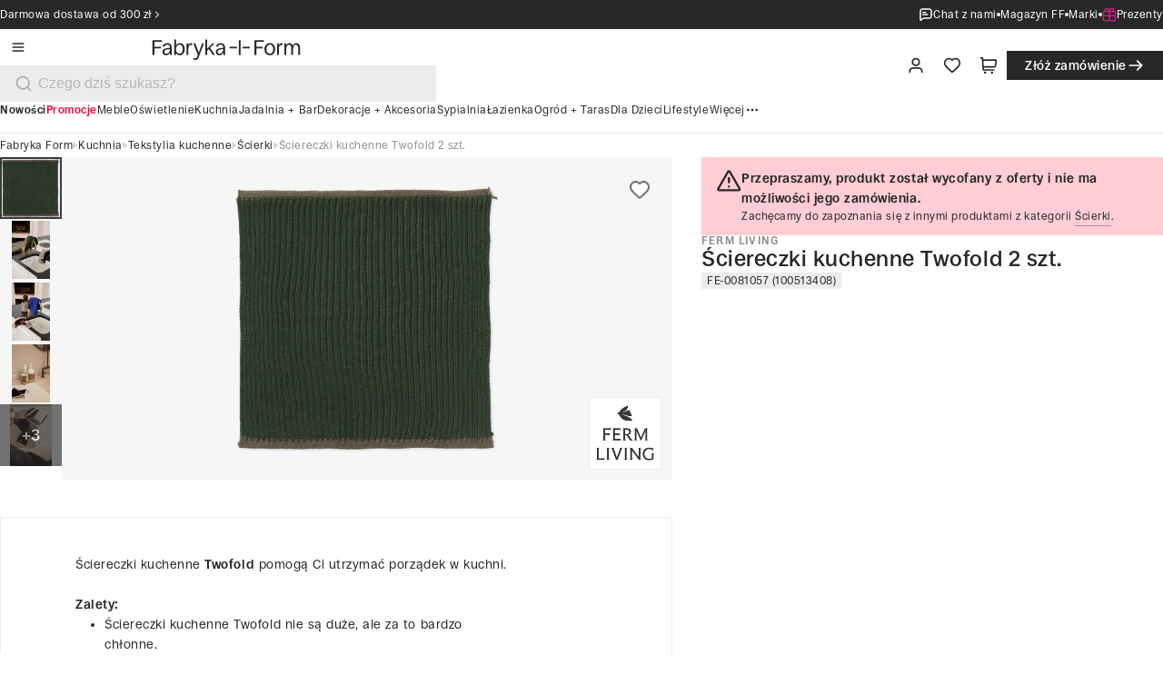

--- FILE ---
content_type: text/css; charset=UTF-8
request_url: https://fabrykaform.pl/_next/static/css/0e96c3bf0d47f0c9.css
body_size: 3513
content:
.discovery-section_base__ZJPOC{display:flex;flex-direction:column;gap:var(--spacing-6);@media only screen and (min-width:40em){gap:var(--spacing-10)}@media only screen and (min-width:100em){gap:var(--spacing-8)}}.discovery-section_sm__Zn_cF{padding-block:var(--spacing-12);@media only screen and (min-width:40em){padding-block:var(--spacing-14)}@media only screen and (min-width:100em){padding-block:var(--spacing-20)}}.discovery-section_md__bjv2P{padding-block:var(--spacing-12);@media only screen and (min-width:40em){padding-block:var(--spacing-16)}@media only screen and (min-width:100em){padding-block:var(--spacing-20)}}.discovery-section_default__g_sUO{color:var(--color-black);background-color:var(--color-white)}.discovery-section_dark__hD2sB{color:var(--color-white);background-color:var(--color-black)}.discovery-section_gray__up0wO{color:var(--color-black);background-color:var(--color-gray-100)}.discovery-section_header__Y8mxA{font-size:var(--spacing-5);line-height:var(--spacing-6);@media only screen and (min-width:40em){font-size:var(--spacing-6);line-height:var(--spacing-7)}@media only screen and (min-width:100em){font-size:var(--spacing-9);line-height:var(--spacing-10)}}.discovery-section_footer___1y2l{display:flex;flex-direction:column;align-items:stretch;justify-content:center;@media only screen and (min-width:40em){align-items:center}}.category-section_container__cccYu{padding-bottom:0}.category-section_slide__Ge_db{display:flex;flex-direction:column;.category-section_tile__d3gNQ{flex:1 1;position:relative;aspect-ratio:4/3;background-color:#f2f2f2;overflow:hidden}.category-section_title__IYegR{padding:var(--spacing-2);font-size:var(--spacing-3_5);line-height:var(--spacing-5_5);@media only screen and (min-width:40em){padding:var(--spacing-3);font-size:var(--spacing-4);line-height:var(--spacing-6)}@media only screen and (min-width:100em){padding:var(--spacing-5);font-size:var(--spacing-6);line-height:var(--spacing-9)}}}.category-section_slide__Ge_db img{width:100%;height:100%;object-fit:cover;display:block}.get-inspired_section__NOeEz{padding-bottom:0}.get-inspired_grid__vvocr{display:grid;grid-template-columns:1fr;grid-template-rows:auto;@media only screen and (min-width:40rem){grid-template-columns:1fr 1fr;grid-template-rows:1fr 1fr}}.get-inspired_gridItem__p2r_F{position:relative;display:flex;align-items:center;justify-content:center;overflow:hidden}.get-inspired_gridItem__p2r_F img{width:100%;height:100%;object-fit:cover;aspect-ratio:2/1}.get-inspired_gridItem__p2r_F:first-child{aspect-ratio:1/1;@media only screen and (min-width:40rem){grid-row:1/span 2}}.get-inspired_reversed__XKt87 .get-inspired_gridItem__p2r_F:first-child{@media only screen and (min-width:40rem){grid-column:2/3}}.custom-image{object-fit:contain}.search-options_line__xasul{display:flex;height:.125rem;justify-content:center;align-items:center;align-self:stretch;background-color:var(--color-gray-100)}.search-options_button__II5xK{padding:1rem 0;width:100%;color:var(--color-black);cursor:pointer;border:none;background:rgba(0,0,0,0);text-align:start}.search-options_button__II5xK:hover{background:var(--color-gray-100)}.search-options_button__II5xK .button{font-size:1rem;line-height:1.25rem}.search-options_selectedOption__JJkWJ{background:var(--color-gray-100)}@media only screen and (min-width:64em){.heading-section_container__R_47S{padding:0 var(--spacing-8)}}@media only screen and (min-width:100em){.heading-section_container__R_47S{padding:0 var(--spacing-12)}}.heading-section_backgroundSale__eYlD9{background-color:var(--color-red-1)}.heading-section_backgroundTip__7WaiW{background-color:rgba(202,186,248,.4)}.heading-section_backgroundNew__VJpik{background-color:rgba(255,215,127,.4)}.heading-section_backgroundTrend__am8NS{background-color:rgba(252,167,206,.4)}.heading-section_header__yaQbt{display:flex;padding:0 var(--spacing-12) var(--spacing-12);gap:var(--spacing-14);position:relative;flex-direction:column;align-items:center;gap:var(--spacing-6)}@media only screen and (min-width:40em){.heading-section_header__yaQbt{padding:0 var(--spacing-16) var(--spacing-12);gap:var(--spacing-7)}}@media only screen and (min-width:64em){.heading-section_header__yaQbt{padding:var(--spacing-12) var(--spacing-20)}}@media only screen and (min-width:100em){.heading-section_header__yaQbt{gap:var(--spacing-8);padding:var(--spacing-14) var(--spacing-24)}}.heading-section_headingWrapper__AwX3M{display:flex;flex-direction:column;align-items:center;padding:0;gap:var(--spacing-3)}@media only screen and (min-width:40em){.heading-section_headingWrapper__AwX3M{gap:var(--spacing-4)}}@media only screen and (min-width:100em){.heading-section_headingWrapper__AwX3M{gap:var(--spacing-5)}}.heading-section_headingWrapper__AwX3M .badge{padding:.375rem .75rem;font-size:.75rem;line-height:.75rem}@media only screen and (min-width:40em){.heading-section_headingWrapper__AwX3M .badge{font-size:.875rem;line-height:.875rem;padding:.5625rem 1rem}}@media only screen and (min-width:100em){.heading-section_headingWrapper__AwX3M .badge{font-size:1rem;line-height:1rem;padding:.75rem 1.25rem}}.heading-section_title__BU3M_{text-align:center}.heading-section_breadcrumbs__lVfYQ{display:flex;flex-direction:column;align-items:flex-start;padding:var(--spacing-3) var(--spacing-6);gap:var(--spacing-3)}@media only screen and (min-width:40em){.heading-section_breadcrumbs__lVfYQ{padding:var(--spacing-3) var(--spacing-8)}.heading-section_breadcrumbs__lVfYQ .heading-section_breadcrumbs__many__RF8yr{display:none}}@media only screen and (min-width:64em){.heading-section_breadcrumbs__lVfYQ{padding:0;gap:var(--spacing-8)}.heading-section_breadcrumbs__lVfYQ .heading-section_breadcrumbs__many__RF8yr{display:flex}.heading-section_breadcrumbs__lVfYQ .heading-section_breadcrumbs__single__0sdfI{display:none}.heading-section_breadcrumbs__lVfYQ{background-color:unset}}.heading-section_imageSection___V_U_{position:relative;width:100%;height:15rem}@media only screen and (min-width:40em){.heading-section_imageSection___V_U_{height:20rem}}@media only screen and (min-width:64em){.heading-section_imageSection___V_U_{height:25rem}}@media only screen and (min-width:100em){.heading-section_imageSection___V_U_{height:31rem}}.heading-section_brandImage___KOUz{background-color:var(--color-white);position:absolute;height:4rem;width:4rem;padding:var(--spacing-2);top:50%;left:50%;transform:translate(-50%,-50%);box-shadow:.5rem .5rem 0 0 var(--color-red-1);border:1px solid var(--light-gray-line,#ececec)}@media only screen and (min-width:40em){.heading-section_brandImage___KOUz{height:6.5rem;width:6.5rem}}@media only screen and (min-width:100em){.heading-section_brandImage___KOUz{height:9rem;width:9rem}}.main-banner_base__c1jrD{--text-bg:var(--color-gray-100);--title-color:var(--color-black);--subtitle-color:var(--color-gray-600);display:flex;flex-direction:column-reverse;.main-banner_content___bnf6,.main-banner_cover__CbxPv{flex:1 1 50%}@media only screen and (min-width:40em){flex-direction:row}@media only screen and (min-width:64em){padding-inline:var(--spacing-8);.main-banner_content___bnf6{flex:1 1 40%}.main-banner_cover__CbxPv{flex:1 1 60%}}@media only screen and (min-width:100em){max-width:100rem;margin-left:auto;margin-bottom:0;margin-right:auto;margin-top:0;padding-inline:var(--spacing-12)}}.main-banner_content___bnf6{display:flex;flex-direction:column;justify-content:center;padding:var(--spacing-8);gap:var(--spacing-6);font-weight:var(--font-weight-400);font-size:var(--spacing-6);line-height:var(--spacing-7);text-align:center;color:var(--title-color);background-color:var(--text-bg);@media only screen and (min-width:40em){gap:var(--spacing-8);padding:var(--spacing-8) var(--spacing-12);font-size:var(--spacing-8);line-height:var(--spacing-9);text-align:left}@media only screen and (min-width:64em){gap:var(--spacing-8);padding:var(--spacing-12) var(--spacing-16);font-size:var(--spacing-8);line-height:var(--spacing-9)}@media only screen and (min-width:100em){gap:var(--spacing-10);padding:var(--spacing-16) var(--spacing-20);font-size:var(--spacing-11);line-height:var(--spacing-12)}}.main-banner_title__hbSwl{color:var(--title-color)}.main-banner_subtitle__D2kLY{color:var(--subtitle-color)}.main-banner_base__c1jrD .main-banner_cta__2sGRR{position:relative;z-index:0;&:before{background-color:var(--btn-background-color);position:absolute;inset:0;content:"";opacity:0;z-index:-1;transition:opacity var(--ease-in-out)}&:hover{background-color:transparent;&:before{opacity:.85}}}.main-banner_buttonIcon__1UUWW{width:var(--spacing-5);height:var(--spacing-5);@media only screen and (min-width:100em){width:var(--spacing-6);height:var(--spacing-6)}}.main-banner_cover__CbxPv{aspect-ratio:4/3;height:16.875rem;overflow:hidden;position:relative;transition:filter var(--ease-in-out);&:hover{filter:brightness(90%)}@media only screen and (min-width:40em){height:var(--spacing-80)}@media only screen and (min-width:64em){height:var(--spacing-90)}@media only screen and (min-width:100em){height:31.75rem}.main-banner_coverImage__HinIa{width:100%;height:100%;object-fit:cover!important}}.benefits_container__TZDCQ{display:flex;overflow-x:auto;scroll-snap-type:x mandatory;-webkit-overflow-scrolling:touch;@media (prefers-reduced-motion:no-preference){scroll-behavior:smooth}-ms-overflow-style:none;scrollbar-width:none;&::-webkit-scrollbar{display:none}&:focus:not(:focus-visible){outline:none}}.benefits_list__4Xg2s{flex:0 0 auto;margin:0 auto;display:flex;align-items:center;gap:var(--spacing-3);padding-block:var(--spacing-7);box-sizing:border-box;@media only screen and (min-width:40em){gap:var(--spacing-4);padding-block:var(--spacing-8)}@media only screen and (min-width:100em){gap:var(--spacing-5);padding-block:var(--spacing-10)}}.benefits_item__jdIyc{flex:0 0 auto;color:var(--color-gray-600);border-radius:8px;scroll-snap-align:center;font-size:var(--spacing-3);line-height:var(--spacing-4_5);@media only screen and (min-width:64em){font-size:var(--spacing-3_5);line-height:var(--spacing-5_5)}@media only screen and (min-width:100em){font-size:var(--spacing-4);line-height:var(--spacing-6)}}.benefits_separator__q1gXy{flex:0 0 var(--spacing-3_5);height:1px;background-color:var(--color-gray-300);@media only screen and (min-width:40em){flex:0 0 var(--spacing-4)}@media only screen and (min-width:100em){flex:0 0 var(--spacing-5)}}[data-container-variant=edgeToEdge] .benefits_list__4Xg2s{padding-inline:var(--spacing-5);@media only screen and (min-width:40em){padding-inline:var(--spacing-8)}@media only screen and (min-width:64em){padding-inline:0}}.product-list-item-amount_content__OS73h{display:flex;gap:1px}.product-list-item-amount_button__CC5_O{border:none;padding:.5rem .25rem;cursor:pointer}.product-list-item-amount_button__CC5_O:disabled{cursor:auto}@media only screen and (min-width:40em){.product-list-item-amount_button__CC5_O{padding:.625rem .375rem}}.product-list-item-amount_amount__SbxcJ{width:2rem;background:var(--color-gray-200);display:flex;align-items:center;justify-content:center}.return-and-complains-product-list-item_content__qwf_x{display:flex;gap:1rem;width:100%;padding-right:1.25rem;border:1px solid #ececec}@media only screen and (min-width:40em){.return-and-complains-product-list-item_content__qwf_x{height:7.625rem}}.return-and-complains-product-list-item_infoBox___5_V_{display:flex;flex-direction:column;align-self:center;gap:.5rem;padding:.5rem 0}.return-and-complains-product-list-item_infoBoxText__BFQLY{font-size:var(--font-size-100);line-height:var(--line-height-100)}@media only screen and (min-width:40em){.return-and-complains-product-list-item_infoBoxText__BFQLY{font-size:var(--font-size-200);line-height:var(--line-height-200)}}.return-and-complains-product-list-item_check__FPjSq{align-self:center;margin-left:auto}.return-and-complains-product-list-item_imageWrapper__HWqu2{display:flex;padding:12px;min-height:100%;background:var(--color-gray-100)}.return-and-complains-product-list-item_image__UraPi{aspect-ratio:1;width:5rem;mix-blend-mode:multiply}@media only screen and (min-width:40em){.return-and-complains-product-list-item_image__UraPi{width:7.5rem}}.return-and-complains-product-list_content__ORUYW{display:flex;flex-direction:column;gap:.5rem;width:100%}.return-and-complains_section__w2vOj{display:flex;flex-direction:column;gap:1.5rem}.return-and-complains_separator__GZuA_{width:100%;height:1px;background-color:#d6d6d6}.return-and-complains_subtitle__h1C7k{font-weight:500;font-size:var(--spacing-5);line-height:var(--spacing-6)}@media only screen and (min-width:40em){.return-and-complains_subtitle__h1C7k{font-weight:500;font-size:var(--spacing-6);line-height:var(--spacing-7)}}@media only screen and (min-width:100em){.return-and-complains_subtitle__h1C7k{font-weight:500;font-size:var(--spacing-9);line-height:var(--spacing-10)}}.reviews-list_detail__Tz2Yg{display:flex;flex-direction:column;width:100%;gap:var(--spacing-6)}.reviews-list_itemContainer__XkFN7{display:flex;align-items:center;flex-direction:column;gap:var(--spacing-2)}.reviews-list_item__HwU1G{display:flex;padding:.0625rem var(--spacing-2) .0625rem .0625rem;align-items:center;gap:var(--spacing-2);align-self:stretch;box-shadow:0 0 0 1px var(--color-gray-200)!important}.reviews-list_item__HwU1G.reviews-list_allowed__C64fV{cursor:pointer}@media(hover:hover)and (pointer:fine){.reviews-list_item__HwU1G.reviews-list_allowed__C64fV:hover{box-shadow:0 0 0 1px var(--color-light-black)!important}}@media only screen and (min-width:40em){.reviews-list_item__HwU1G{gap:1rem}}@media only screen and (min-width:64em){.reviews-list_item__HwU1G{padding:.0625rem 1rem .0625rem .0625rem}}@media only screen and (min-width:100em){.reviews-list_item__HwU1G{gap:var(--spacing-5);padding:.0625rem var(--spacing-5) .0625rem .0625rem}}.reviews-list_image__nLkiB{width:5rem;min-width:5rem;height:5rem;background-color:var(--color-gray-100);padding:var(--spacing-2)}@media only screen and (min-width:40em){.reviews-list_image__nLkiB{width:7.5rem;min-width:7.5rem;height:7.5rem}}.reviews-list_image__nLkiB img{width:100%;height:100%;mix-blend-mode:multiply;object-fit:contain}.reviews-list_detailContainer__aTSU9{display:flex;padding:var(--spacing-2) 0;flex-direction:column;align-items:flex-start;gap:.125rem;flex:1 0;font-size:var(--font-size-100);line-height:var(--line-height-100)}@media only screen and (min-width:40em){.reviews-list_detailContainer__aTSU9{font-size:var(--font-size-200);line-height:var(--line-height-200)}}.reviews-list_brandContainer__z4qnK{font-size:var(--font-size-100);line-height:var(--line-height-100);display:flex;align-items:center;gap:var(--spacing-2);color:var(--text-dark-gray)}.reviews-list_brandContainer__z4qnK .reviews-list_line____aAM{background-color:var(--color-gray-300);height:.75rem;width:.0625rem}.reviews-list_notification__VE8o4{padding:.4375rem .75rem;gap:.375rem;border-radius:1rem;font-size:var(--font-size-100);line-height:var(--line-height-100);font-weight:600}.author-and-date_container__feKhg{width:100%;display:flex;flex-direction:row;justify-content:center;align-items:center;gap:var(--spacing-3)}@media only screen and (min-width:64em){.author-and-date_container__feKhg{gap:var(--spacing-4)}}.author-and-date_authorWrapper__IBuU_{display:flex;flex-direction:row;align-items:flex-start;gap:var(--spacing)}.author-and-date_authorText__VRD_W,.author-and-date_text__aYyp2{font-size:var(--font-size-100);line-height:var(--line-height-100)}@media only screen and (min-width:64em){.author-and-date_authorText__VRD_W,.author-and-date_text__aYyp2{font-size:var(--font-size-200);line-height:var(--line-height-200)}}.author-and-date_authorText__VRD_W{color:var(--color-gray-600)}.author-and-date_authorText__VRD_W:after{content:":"}.author-and-date_line__3A7TI{height:1rem;width:1px;background:var(--color-gray-300)}@media only screen and (min-width:64em){.author-and-date_line__3A7TI{height:1.125rem}}.article-page_container__GwQMz{padding:var(--spacing-8) var(--spacing-6)}@media screen and (min-width:40rem){.article-page_container__GwQMz{padding:var(--spacing-10) var(--spacing-8)}}@media screen and (min-width:100rem){.article-page_container__GwQMz{padding:var(--spacing-14) var(--spacing-16)}}.article-page_header__XGHqB{display:flex;flex-direction:column-reverse}@media screen and (min-width:64rem){.article-page_header__XGHqB{flex-direction:column;gap:var(--spacing-8)}}.article-page_line__n_g5e{width:auto;height:1px;background-color:var(--line-article);border:0;margin:var(--spacing-6) var(--spacing-5) 0}@media screen and (min-width:40rem){.article-page_line__n_g5e{margin-inline:var(--spacing-8)}}@media screen and (min-width:64rem){.article-page_line__n_g5e{margin-inline:7rem;margin-top:var(--spacing-8)}}@media screen and (min-width:100rem){.article-page_line__n_g5e{margin-inline:19rem}}.rating_rating__FPOwC{display:flex;flex-direction:row;align-items:center;gap:calc(1rem + 1px)}.rating_rating__FPOwC>div:not(:last-child):after{content:"";position:absolute;right:-.5rem;width:1px;background-color:var(--gray-line);height:1rem;top:50%;transform:translateY(-50%)}@media only screen and (min-width:100em){.rating_rating__FPOwC>div:not(:last-child):after{height:1.125rem}}.rating_starsRating__M_Mqe{display:flex;gap:.2rem;position:relative}.rating_starsRating__M_Mqe .icon{cursor:default}@media only screen and (min-width:40em){.rating_starsRating__M_Mqe{gap:.25rem}}.rating_stars__kPfg2{display:flex;gap:.1875rem}.rating_stars__kPfg2 .icon{width:1rem;height:1rem}@media only screen and (min-width:100em){.rating_stars__kPfg2{gap:.25rem}.rating_stars__kPfg2 .icon{width:1.25rem;height:1.25rem}}.rating_rateLabel__qR_fC{font-size:var(--font-size-200);line-height:var(--line-height-200);font-weight:600}@media only screen and (min-width:100em){.rating_rateLabel__qR_fC{font-size:var(--font-size-300);line-height:var(--line-height-300);font-weight:600}}.rating_compact__is0Ac .rating_stars__kPfg2{gap:.06rem}.rating_compact__is0Ac .rating_stars__kPfg2 .icon{width:.625rem;height:.625rem}@media only screen and (min-width:40em){.rating_compact__is0Ac .rating_stars__kPfg2{gap:.12rem}.rating_compact__is0Ac .rating_stars__kPfg2 .icon{width:.75rem;height:.75rem}}@media only screen and (min-width:100em){.rating_compact__is0Ac .rating_stars__kPfg2{gap:.19rem}.rating_compact__is0Ac .rating_stars__kPfg2 .icon{width:1rem;height:1rem}}.rating_compact__is0Ac .rating_rateLabel__qR_fC{font-size:var(--font-size-50);line-height:var(--line-height-50);font-weight:600}@media only screen and (min-width:40em){.rating_compact__is0Ac .rating_rateLabel__qR_fC{font-size:var(--font-size-100);line-height:var(--line-height-100);font-weight:600}}@media only screen and (min-width:100em){.rating_compact__is0Ac .rating_rateLabel__qR_fC{font-size:var(--font-size-200);line-height:var(--line-height-200);font-weight:600}}.rating_text__be2mp{cursor:pointer;position:relative;font-size:.875rem;line-height:1.25rem}@media only screen and (min-width:100em){.rating_text__text__T2fE5{font-size:1rem;line-height:1.375rem}}.rating_starActive__zcfmk{color:#ffb000}.rating_starInactive__D_I7z{color:#b7b7b7}.review-author_container__rlU8z{display:flex;gap:var(--spacing-3)}.review-author_content__WRn_9{display:flex;flex-direction:column;gap:var(--spacing)}.review-author_name__ZyiTg{font-size:var(--font-size-200);line-height:var(--line-height-200);font-weight:600}@media only screen and (min-width:100em){.review-author_name__ZyiTg{font-size:var(--font-size-300);line-height:var(--line-height-300)}}.review-author_rating__AduhZ{display:flex;justify-content:flex-start;align-items:center;gap:var(--spacing-2)}@media only screen and (min-width:100em){.review-author_rating__AduhZ{gap:var(--spacing-3)}}.review-author_line__rnuqs{background-color:var(--gray-line);width:1px;height:.75rem}@media only screen and (min-width:100em){.review-author_line__rnuqs{height:1rem}}.review-author_date__XJAYn{font-size:var(--font-size-100);line-height:var(--line-height-100);font-weight:400}@media only screen and (min-width:100em){.review-author_date__XJAYn{font-size:var(--font-size-200);line-height:var(--line-height-200)}}.review-author_verified__qACU2{display:flex;justify-content:flex-start;align-items:center;gap:var(--spacing);font-size:var(--font-size-100);line-height:var(--line-height-100);font-weight:600;color:var(--color-green)}@media only screen and (min-width:100em){.review-author_verified__qACU2{font-size:var(--font-size-200);line-height:var(--line-height-200);gap:var(--spacing-2)}}.review-author_verified__qACU2 .icon{width:1rem;height:1rem}

--- FILE ---
content_type: text/css; charset=UTF-8
request_url: https://fabrykaform.pl/_next/static/css/e4e44d8c19d5a194.css
body_size: 4587
content:
.order-history_wrapper__kzWPg{width:100%}@media only screen and (min-width:64em){.order-history_content__hVZOA{width:100%;display:flex;flex-direction:column;position:static;overflow:auto;gap:2rem;z-index:10;gap:2.5rem}}.order-history_orderHeader__naHpj{display:flex;flex-direction:column;gap:1rem}@media only screen and (min-width:100em){.order-history_orderHeader__naHpj{gap:1.5rem}}.order-history_orderHeaderNoAuth__kBtKG{gap:0}@media only screen and (min-width:64em){.order-history_orderHeaderNoAuth__kBtKG{gap:1.25rem;padding-bottom:.5rem}}.order-history_itemsList__z09Bb{display:flex;flex-direction:column;gap:1rem;padding-block:1.5rem}@media only screen and (min-width:64em){.order-history_itemsList__z09Bb{padding:2rem;border:1px solid var(--color-gray-300)}}@media only screen and (min-width:100em){.order-history_itemsList__z09Bb{padding:2.5rem;gap:1.5rem}}.order-history_itemsHeader__XVDpj{font-weight:500;font-size:var(--spacing-5);line-height:var(--spacing-6)}@media only screen and (min-width:100em){.order-history_itemsHeader__XVDpj{font-weight:500;font-size:var(--spacing-7);line-height:var(--spacing-8)}}.order-history_itemsLine__A6Fuc{background:var(--light-gray-line);height:1px;width:100%;margin:1rem 0}.order-history_itemsLine__A6Fuc:last-child{margin:1rem 0 0}.order-history_line__bhoAM{height:4px;width:100vw;background:var(--light-gray-line);margin-left:-1.25rem}@media only screen and (min-width:40em){.order-history_line__bhoAM{margin-left:-2rem}}@media only screen and (min-width:64em){.order-history_line__bhoAM{display:none}}.order-history_contentNoAuth__S9KCU{padding:1.5rem 0 .75rem;width:100%;font-weight:500;font-size:var(--spacing-6);line-height:var(--spacing-7)}@media only screen and (min-width:40em){.order-history_contentNoAuth__S9KCU{padding:2rem 0 1rem;font-weight:500;font-size:var(--spacing-8);line-height:var(--spacing-9)}}@media only screen and (min-width:64em){.order-history_contentNoAuth__S9KCU{padding:0}}@media only screen and (min-width:100em){.order-history_contentNoAuth__S9KCU{font-weight:500;font-size:var(--spacing-11);line-height:var(--spacing-12)}}.order-history_contentAuth__5M1RJ{font-weight:500;font-size:var(--spacing-6);line-height:var(--spacing-7)}@media only screen and (min-width:64em){.order-history_contentAuth__5M1RJ{padding:0;position:relative}}@media only screen and (min-width:100em){.order-history_contentAuth__5M1RJ{font-weight:500;font-size:var(--spacing-9);line-height:var(--spacing-10)}}.order-history_backToList__EQh2U{display:flex}.order-history_backToList__EQh2U .button{padding-left:0;justify-content:flex-start}.single-order-history_container__F3ZGV{display:flex;flex-direction:column;gap:var(--spacing-4)}@media only screen and (min-width:64em){.single-order-history_container__F3ZGV{margin:0;padding:0}}@media only screen and (min-width:100em){.single-order-history_container__F3ZGV{gap:var(--spacing-6)}}.single-order-history_container__F3ZGV .single-order-history_details__3Xf1h{display:flex;gap:var(--spacing-2);font-size:var(--font-size-100);line-height:var(--line-height-100);font-weight:400}@media only screen and (min-width:40em){.single-order-history_container__F3ZGV .single-order-history_details__3Xf1h{gap:var(--spacing-3);align-items:center;flex-direction:row;font-size:var(--font-size-200);line-height:var(--line-height-200)}}@media only screen and (min-width:100em){.single-order-history_container__F3ZGV .single-order-history_details__3Xf1h{font-size:var(--font-size-300);line-height:var(--line-height-300)}}.single-order-history_container__F3ZGV .single-order-history_actions__ayZ7U{display:flex;flex-direction:column;gap:var(--spacing-4)}@media only screen and (min-width:40em){.single-order-history_container__F3ZGV .single-order-history_actions__ayZ7U{flex-direction:row}}.single-order-history_container__F3ZGV .single-order-history_actions__ayZ7U .single-order-history_actionButton__t7DiS{padding:0}@media only screen and (min-width:40em){.single-order-history_container__F3ZGV .single-order-history_actions__ayZ7U .single-order-history_actionButton__t7DiS{margin-left:auto}}.single-order-history_container__F3ZGV .single-order-history_actions__ayZ7U .single-order-history_actionButton__t7DiS button{width:100%;height:2.5rem;padding:.625rem 1.5rem;font-size:1rem;line-height:1.25rem;gap:.375rem}.single-order-history_container__F3ZGV .single-order-history_actions__ayZ7U .single-order-history_actionButton__t7DiS button .single-order-history_icon__5NF6i{height:1.25rem!important;width:1.25rem!important}.single-order-history_container__F3ZGV .single-order-history_actions__ayZ7U .single-order-history_actionButton__t7DiS button .single-order-history_spinner__duXyl{width:1.25rem;height:1.25rem}@media only screen and (min-width:100em){.single-order-history_container__F3ZGV .single-order-history_actions__ayZ7U .single-order-history_actionButton__t7DiS button{height:3rem;padding:.75rem 1.75rem;font-size:1.125rem;line-height:1.5rem}.single-order-history_container__F3ZGV .single-order-history_actions__ayZ7U .single-order-history_actionButton__t7DiS button .single-order-history_icon__5NF6i{height:1.5rem!important;width:1.5rem!important}.single-order-history_container__F3ZGV .single-order-history_actions__ayZ7U .single-order-history_actionButton__t7DiS button .single-order-history_spinner__duXyl{width:1.5rem;height:1.5rem}}.single-order-history_container__F3ZGV .single-order-history_actions__ayZ7U .single-order-history_invoiceButton__dsjzR{height:2rem;padding:.5rem 1.25rem;font-size:.875rem;line-height:1rem;gap:.25rem}.single-order-history_container__F3ZGV .single-order-history_actions__ayZ7U .single-order-history_invoiceButton__dsjzR .single-order-history_icon__5NF6i{height:1rem!important;width:1rem!important}.single-order-history_container__F3ZGV .single-order-history_actions__ayZ7U .single-order-history_invoiceButton__dsjzR .single-order-history_spinner__duXyl{width:1rem;height:1rem}.single-order-history_container__F3ZGV .single-order-history_actions__ayZ7U .single-order-history_invoiceButton__dsjzR{max-width:max-content;padding-left:0}@media only screen and (min-width:40em){.single-order-history_container__F3ZGV .single-order-history_actions__ayZ7U .single-order-history_invoiceButton__dsjzR{height:2.5rem;padding:.625rem 1.5rem;font-size:1rem;line-height:1.25rem;gap:.375rem}.single-order-history_container__F3ZGV .single-order-history_actions__ayZ7U .single-order-history_invoiceButton__dsjzR .single-order-history_icon__5NF6i{height:1.25rem!important;width:1.25rem!important}.single-order-history_container__F3ZGV .single-order-history_actions__ayZ7U .single-order-history_invoiceButton__dsjzR .single-order-history_spinner__duXyl{width:1.25rem;height:1.25rem}.single-order-history_container__F3ZGV .single-order-history_actions__ayZ7U .single-order-history_invoiceButton__dsjzR{max-width:max-content;padding-left:0}.single-order-history_container__F3ZGV .single-order-history_actions__ayZ7U .single-order-history_invoiceButton__dsjzR .icon{width:var(--spacing-5)!important;height:var(--spacing-5)!important}}@media only screen and (min-width:100em){.single-order-history_container__F3ZGV .single-order-history_actions__ayZ7U .single-order-history_invoiceButton__dsjzR{height:3rem;padding:.75rem 1.75rem;font-size:1.125rem;line-height:1.5rem}.single-order-history_container__F3ZGV .single-order-history_actions__ayZ7U .single-order-history_invoiceButton__dsjzR .single-order-history_icon__5NF6i{height:1.5rem!important;width:1.5rem!important}.single-order-history_container__F3ZGV .single-order-history_actions__ayZ7U .single-order-history_invoiceButton__dsjzR .single-order-history_spinner__duXyl{width:1.5rem;height:1.5rem}.single-order-history_container__F3ZGV .single-order-history_actions__ayZ7U .single-order-history_invoiceButton__dsjzR{padding-left:0}.single-order-history_container__F3ZGV .single-order-history_actions__ayZ7U .single-order-history_invoiceButton__dsjzR .icon{width:var(--spacing-6)!important;height:var(--spacing-6)!important}}.single-order-history_container__F3ZGV .single-order-history_line__FRDVW{width:1px;height:var(--spacing-9);background-color:var(--color-gray-300)}@media only screen and (min-width:40em){.single-order-history_container__F3ZGV .single-order-history_line__FRDVW{height:var(--spacing-3)}}.single-order-history_container__F3ZGV .single-order-history_grey__E7OB0{color:var(--color-gray-600)}.single-order-history_container__F3ZGV .notification__basic{padding:var(--spacing-2) var(--spacing-3);gap:var(--spacing-3);font-size:var(--font-size-100);line-height:var(--line-height-100);font-weight:700}@media only screen and (min-width:40em){.single-order-history_container__F3ZGV .notification__basic{padding:var(--spacing-3) var(--spacing-4);gap:var(--spacing-4);font-size:var(--font-size-200);line-height:var(--line-height-200);font-weight:700}.single-order-history_container__F3ZGV .notification__basic .icon{width:var(--spacing-7)!important;height:var(--spacing-7)!important}}@media only screen and (min-width:100em){.single-order-history_container__F3ZGV .notification__basic{padding:var(--spacing-4) var(--spacing-5);gap:var(--spacing-5);font-size:var(--font-size-300);line-height:var(--line-height-300);font-weight:700}.single-order-history_container__F3ZGV .notification__basic .icon{width:var(--spacing-9)!important;height:var(--spacing-9)!important}}.underline_container__TOI6I{display:inline-block}.underline_text__TkAPz{display:inline;position:relative;padding-bottom:var(--spacing)}.underline_text__TkAPz:after{transform:scaleX(0);transform-origin:left;transition:transform var(--ease-in-out);will-change:transform}.underline_text__TkAPz.underline_accent__j7B5a:before,.underline_text__TkAPz:after{content:"";position:absolute;bottom:0;left:0;width:100%;height:1px;background-color:currentColor}.underline_text__TkAPz.underline_accent__j7B5a:before{opacity:.4;transform:scaleX(1);transform-origin:left}.underline_text__TkAPz.underline_white__QSg2J{color:var(--color-white)}.underline_text__TkAPz.underline_white__QSg2J a{color:inherit}.uh__trigger:hover .underline_text__TkAPz:after,.underline_text__TkAPz:hover:after{transform:scaleX(1)}@media only screen and (max-width:40rem){.xs\:no-underline .underline_text__TkAPz:after,.xs\:no-underline .underline_text__TkAPz:before{display:none}}@media only screen and (min-width:40rem)and (max-width:1023px){.sm\:no-underline .underline_text__TkAPz:after,.sm\:no-underline .underline_text__TkAPz:before{display:none}}.promo-header_background__SYaue{background:var(--color-black,#282828);z-index:20}.promo-header_container__syp3p{display:flex;padding-block:.3125rem;height:2rem;align-items:center;align-self:stretch;justify-content:center}@media only screen and (min-width:64em){.promo-header_container__syp3p{padding-inline:var(--spacing-8);justify-content:space-between}}@media only screen and (min-width:100em){.promo-header_container__syp3p{height:2.5rem;padding:var(--spacing-2) var(--spacing-12)}}.promo-header_content__Gl2Se{display:flex;justify-content:flex-end;align-items:center;color:#fff;gap:var(--spacing-2)}@media only screen and (min-width:100em){.promo-header_content__Gl2Se{gap:var(--spacing-3)}}.promo-header_content__Gl2Se .promo-header_dot__H47T5:last-child,.promo-header_rightContent__LUD_D{display:none}.promo-header_rightContent__LUD_D a,.promo-header_rightContent__LUD_D span{font-size:var(--font-size-100);line-height:var(--line-height-100)}@media only screen and (min-width:100em){.promo-header_rightContent__LUD_D a,.promo-header_rightContent__LUD_D span{font-size:var(--font-size-200);line-height:var(--line-height-200)}}@media only screen and (min-width:64em){.promo-header_rightContent__LUD_D{display:flex}}.promo-header_leftLink__HD4z_{display:flex;gap:.25rem;font-size:.75rem;line-height:.875rem}@media only screen and (min-width:100em){.promo-header_leftLink__HD4z_{font-size:.875rem;line-height:1rem}}.promo-header_leftLink__HD4z_ .icon{width:.75rem;height:.75rem}@media only screen and (min-width:100em){.promo-header_leftLink__HD4z_ .icon{width:1rem;height:1rem}}.promo-header_linkContainer__Ta3EW{cursor:pointer;display:flex;gap:.375rem;flex-direction:row;justify-content:flex-end;align-items:center;padding:0}.promo-header_linkContainer__Ta3EW .icon{width:1rem;height:1rem}.promo-header_dot__H47T5{min-width:.25rem;min-height:.25rem;background:var(--color-white);border-radius:50%}.promo-header_trustpilotWidget__BaBBn{display:none}@media only screen and (min-width:64em){.promo-header_trustpilotWidget__BaBBn{display:flex;color:var(--color-white);margin-left:2rem;width:310px;height:20px}.promo-header_trustpilotWidget__BaBBn iframe{border-style:none;display:block;overflow:hidden;width:310px}}.search-bar_searchBar__kxJlO{width:100%;z-index:20}.search-bar_searchBar__kxJlO .input-wrapper__input{margin-top:0}.search-bar_searchBar__kxJlO.search-bar_mobile__GD2yp{display:block}@media only screen and (min-width:40em){.search-bar_searchBar__kxJlO.search-bar_mobile__GD2yp .input__search{padding:var(--spacing-3) var(--spacing-5) var(--spacing-3) 3.125rem;font-size:1.125rem;line-height:1.5rem;height:auto}.search-bar_searchBar__kxJlO.search-bar_mobile__GD2yp .search-icon span{top:var(--spacing-3);left:var(--spacing-5)}.search-bar_searchBar__kxJlO.search-bar_mobile__GD2yp .search-icon .icon svg{width:1.5rem;height:1.5rem;min-width:1.5rem;min-height:1.5rem}}@media only screen and (min-width:64em){.search-bar_searchBar__kxJlO.search-bar_mobile__GD2yp{display:none}}.search-bar_searchBar__kxJlO.search-bar_desktop__U5RNV{display:none}.search-bar_searchBar__kxJlO.search-bar_desktop__U5RNV>div:first-child{width:100%}@media only screen and (min-width:64em){.search-bar_searchBar__kxJlO.search-bar_desktop__U5RNV{max-width:30rem;display:flex}}@media only screen and (min-width:100em){.search-bar_searchBar__kxJlO.search-bar_desktop__U5RNV{max-width:40rem}}.productItem_content__KXts4{cursor:pointer;display:flex;align-items:center;align-self:stretch;gap:.5rem;padding:.25rem 1.5rem}@media only screen and (min-width:40em){.productItem_content__KXts4{gap:1rem;padding:.5rem 2rem}}@media(hover:hover){.productItem_content__KXts4.productItem_selected__K_nDn,.productItem_content__KXts4:hover{background-color:var(--color-gray-100)}}.productItem_imageContainer__Tucg_{background:var(--color-gray-100,#f6f6f6);padding:.25rem;width:4rem;height:4rem}.productItem_image__RjyyI{display:flex;justify-content:center;align-items:center;aspect-ratio:1/1;mix-blend-mode:darken;width:100%;height:100%;object-fit:contain}.productItem_details__4Hnzc{display:flex;flex-direction:column;align-items:flex-start;gap:.25rem;flex:1 0}.productItem_pricesBox__dYFP4{display:flex;align-items:baseline;gap:.25rem}@media only screen and (min-width:40em){.productItem_pricesBox__dYFP4{gap:.5rem}}.productItem_title__j6n0d{font-style:normal;font-weight:400;color:var(--color-black);font-size:1rem;line-height:1.25rem}@media only screen and (min-width:40em){.productItem_title__j6n0d{font-style:normal;font-weight:400;color:var(--color-black);font-size:1.125rem;line-height:1.5rem}}.productItem_primaryPrice__ucmtP{font-style:normal;font-weight:700;font-size:.875rem;line-height:1rem}@media only screen and (min-width:40em){.productItem_primaryPrice__ucmtP{font-size:1rem;line-height:1.125rem}}.productItem_sale__0H8_a{color:var(--color-red,#fc083c)}.productItem_secondaryPrice__X_b5_{color:var(--text-dark-gray,#8f8f8f);font-style:normal;font-weight:400;-webkit-text-decoration-line:line-through;text-decoration-line:line-through;font-size:.75rem;line-height:.875rem}@media only screen and (min-width:40em){.productItem_secondaryPrice__X_b5_{font-size:.875rem;line-height:1rem}}.header_headerWrapper__lrvdT{background-color:white;top:0;z-index:20;position:-webkit-sticky;position:sticky}.header_header___G2Ez{--gap:var(--spacing-8);--padding-block:var(--spacing-2);display:flex;justify-content:space-between;align-items:center;align-self:stretch;gap:var(--gap);padding-block:var(--padding-block);&.header_md__hiUfI{@media only screen and (min-width:64em){--gap:var(--spacing-4);--padding-block:var(--spacing-3)}@media only screen and (min-width:100em){--padding-block:var(--spacing-4)}}&.header_xl__kmfuN{--padding-block:var(--spacing-4);@media only screen and (min-width:64em){--padding-block:var(--spacing-6)}@media only screen and (min-width:100em){--padding-block:var(--spacing-7)}}}.header_logoWrapper__R9jIX{display:flex;align-items:center;gap:var(--spacing);@media only screen and (min-width:40em){flex-shrink:0;gap:var(--spacing-2)}}.header_headerBrandingArea__jpgYX{display:flex;flex-basis:100%;gap:var(--spacing-4);flex-direction:column;@media only screen and (min-width:64em){flex-direction:row;gap:var(--spacing-8)}@media only screen and (min-width:100em){gap:var(--spacing-12)}}.header_headerControlsArea__B1giP{display:flex;align-items:center;gap:var(--spacing-4);@media only screen and (min-width:100em){gap:var(--spacing-6)}}.header_hamburgerIcon__7VKYA.header_hamburgerIcon__7VKYA{width:2.5rem;height:2.5rem;.icon{min-width:1.25rem;min-height:1.25rem}@media only screen and (min-width:40em){width:3rem;height:3rem;.icon{min-width:1.5rem;min-height:1.5rem}}@media only screen and (min-width:64em){display:none}}.header_logo__UQUaY{display:block;height:1.75rem;svg{max-width:9rem;@media only screen and (min-width:40em){max-width:10rem}@media only screen and (min-width:100em){max-width:12.5rem}}@media only screen and (min-width:40em){height:2rem}@media only screen and (min-width:100em){height:2.5rem}}.duties_container__dETzQ{font-size:var(--spacing-3_5);line-height:var(--spacing-5_5);padding-bottom:var(--spacing-8);@media only screen and (min-width:100rem){font-size:var(--spacing-4);line-height:var(--spacing-6)}}.duplicated-order-modal_container__2N7WP{display:flex;flex-direction:column;justify-content:center;align-items:center;padding-block:2rem;gap:1rem}@media only screen and (min-width:40em){.duplicated-order-modal_container__2N7WP{padding:2.5rem 2rem}}@media only screen and (min-width:100em){.duplicated-order-modal_container__2N7WP{gap:1.5rem;padding:3.5rem 3rem}}.duplicated-order-modal_container__2N7WP .button{width:100%;height:2.5rem;padding:.625rem 1.5rem;font-size:1rem;line-height:1.25rem;gap:.375rem}.duplicated-order-modal_container__2N7WP .button .duplicated-order-modal_icon__OVYqN{height:1.25rem!important;width:1.25rem!important}.duplicated-order-modal_container__2N7WP .button .duplicated-order-modal_spinner__dkucv{width:1.25rem;height:1.25rem}@media only screen and (min-width:100em){.duplicated-order-modal_container__2N7WP .button{height:3rem;padding:.75rem 1.75rem;font-size:1.125rem;line-height:1.5rem}.duplicated-order-modal_container__2N7WP .button .duplicated-order-modal_icon__OVYqN{height:1.5rem!important;width:1.5rem!important}.duplicated-order-modal_container__2N7WP .button .duplicated-order-modal_spinner__dkucv{width:1.5rem;height:1.5rem}}.duplicated-order-modal_productsList__5eq53{display:flex;flex-direction:row;width:100%;align-items:center;gap:2px;justify-content:center}.duplicated-order-modal_image__OGsdm{width:4rem;height:4rem;background:#f6f6f6;display:flex;align-items:center;justify-content:center;padding:.5rem}.duplicated-order-modal_image__OGsdm img{width:100%;height:100%;object-fit:contain;mix-blend-mode:multiply}.duplicated-order-modal_numberOfTile__cIVV0{font-weight:500;font-size:var(--spacing-3_5);line-height:var(--spacing-4)}@media only screen and (min-width:40em){.duplicated-order-modal_numberOfTile__cIVV0{font-weight:500;font-size:var(--spacing-4_5);line-height:var(--spacing-5)}}@media only screen and (min-width:100em){.duplicated-order-modal_numberOfTile__cIVV0{font-weight:500;font-size:var(--spacing-6);line-height:var(--spacing-7)}}.duplicated-order-modal_errorSign__jhoRQ{width:4rem;height:4rem}@media only screen and (min-width:100em){.duplicated-order-modal_errorSign__jhoRQ{width:5rem;height:5rem}}.duplicated-order-modal_title__Ij28g{text-align:center;font-size:var(--font-size-300);line-height:var(--line-height-300);font-weight:700}@media only screen and (min-width:100em){.duplicated-order-modal_title__Ij28g{font-size:var(--font-size-400);line-height:var(--line-height-400);font-weight:700}}.duplicated-order-modal_description__KBLK1{text-align:center;font-size:var(--font-size-300);line-height:var(--line-height-300)}@media only screen and (min-width:100em){.duplicated-order-modal_description__KBLK1{font-size:var(--font-size-400);line-height:var(--line-height-400)}}.rate-input_rate__P_TkO{display:flex;flex-direction:column;gap:var(--spacing-2)}.rate-input_label__nC3_7{font-weight:700;font-size:.75rem;line-height:.875rem;color:var(--color-black)}@media only screen and (min-width:100em){.rate-input_label__nC3_7{font-size:.875rem;line-height:1rem}}.rate-input_red__SaV6S{color:var(--color-red)}.rate-input_stars__D8ykv{display:flex}.rate-input_star__gmSBy.rate-input_checked__eg3o5:before,.rate-input_star__gmSBy:has(~.rate-input_star__gmSBy.rate-input_checked__eg3o5):before,.rate-input_stars__D8ykv:hover .rate-input_star__gmSBy:before{background-image:url(/assets/icons/star.svg)}.rate-input_star__gmSBy:hover~.rate-input_star__gmSBy:before{background-image:url(/assets/icons/star-inactive.svg)}.rate-input_star__gmSBy{cursor:pointer}.rate-input_star__gmSBy:before{content:"";margin-right:var(--spacing-2);position:relative;display:block;background-image:url(/assets/icons/star-inactive.svg);background-size:contain;width:2rem;height:2rem}.photo-uploader_photoUploader__UQyl1{display:flex;flex-direction:column;gap:var(--spacing-2)}.photo-uploader_photoUploader__UQyl1 input{display:none}.photo-uploader_photoUploader__UQyl1 .photo-uploader_label__aIw1_{font-weight:700;font-size:.75rem;line-height:.875rem;color:var(--color-black)}@media only screen and (min-width:100em){.photo-uploader_photoUploader__UQyl1 .photo-uploader_label__aIw1_{font-size:.875rem;line-height:1rem}}.photo-uploader_photoUploader__UQyl1 .photo-uploader_thumbnails__22gAc{display:flex;justify-content:flex-start;align-items:center;gap:2px;height:4rem}@media only screen and (min-width:100em){.photo-uploader_photoUploader__UQyl1 .photo-uploader_thumbnails__22gAc{height:6.6875rem}}.photo-uploader_photoUploader__UQyl1 .photo-uploader_thumbnails__22gAc .photo-uploader_imageWrapper__q1Xpp{position:relative;max-width:4rem;width:calc((100% - .5rem)/5);height:100%}.photo-uploader_photoUploader__UQyl1 .photo-uploader_thumbnails__22gAc .photo-uploader_imageWrapper__q1Xpp img{width:100%;height:100%;background-size:cover;cursor:pointer;aspect-ratio:1/1;mix-blend-mode:multiply;filter:brightness(var(--filter-brightness))}.photo-uploader_photoUploader__UQyl1 .photo-uploader_thumbnails__22gAc .photo-uploader_imageWrapper__q1Xpp .icon{width:.75rem;height:.75rem}@media only screen and (min-width:100em){.photo-uploader_photoUploader__UQyl1 .photo-uploader_thumbnails__22gAc .photo-uploader_imageWrapper__q1Xpp .icon{width:1rem;height:1rem}}.photo-uploader_photoUploader__UQyl1 .photo-uploader_thumbnails__22gAc .photo-uploader_button__la9CO{position:absolute;top:0;right:0;border:none;background-color:var(--color-black);padding:var(--spacing);min-width:1.25rem;min-height:1.25rem}@media only screen and (min-width:100em){.photo-uploader_photoUploader__UQyl1 .photo-uploader_thumbnails__22gAc .photo-uploader_button__la9CO{padding:var(--spacing-2);min-width:2rem;min-height:2rem}}.photo-uploader_photoUploader__UQyl1 .photo-uploader_thumbnails__22gAc .photo-uploader_button__la9CO .icon{width:1.25rem;height:1.25rem}@media only screen and (min-width:100em){.photo-uploader_photoUploader__UQyl1 .photo-uploader_thumbnails__22gAc .photo-uploader_button__la9CO .icon{width:1.75rem;height:1.75rem}}.photo-uploader_photoUploader__UQyl1 .photo-uploader_addButton__mp_MX{display:flex;align-items:center;justify-content:center;border:1px solid var(--light-black-line);cursor:pointer;align-self:stretch;width:calc((100% - .5rem)/5);max-height:100%;aspect-ratio:1/1;max-width:4rem}@media only screen and (min-width:100em){.photo-uploader_photoUploader__UQyl1 .photo-uploader_addButton__mp_MX{max-width:6.6875rem}}.reviews-form_form__VMPuJ{display:flex;flex-direction:column;gap:var(--spacing-6);width:100%;position:relative}@media only screen and (min-width:100rem){.reviews-form_form__VMPuJ{gap:var(--spacing-8)}}.reviews-form_form__VMPuJ label{font-weight:700;font-size:.75rem;line-height:.875rem}@media only screen and (min-width:100em){.reviews-form_form__VMPuJ label{font-size:.875rem;line-height:1rem}}.reviews-form_form__VMPuJ .reviews-form_nick__1TCYG{display:flex;flex-direction:column;gap:.375rem;justify-content:flex-start;width:100%}@media only screen and (min-width:100em){.reviews-form_form__VMPuJ .reviews-form_nick__1TCYG{gap:.5rem}}.reviews-form_form__VMPuJ .reviews-form_nick__1TCYG .reviews-form_gray___YflE{font-weight:400;font-size:.75rem;line-height:.875rem;color:var(--text-dark-gray)}@media only screen and (min-width:100em){.reviews-form_form__VMPuJ .reviews-form_nick__1TCYG .reviews-form_gray___YflE{font-size:.875rem;line-height:1rem}}.reviews-form_form__VMPuJ .reviews-form_guidelines__HWtPu{font-size:var(--font-size-200);line-height:var(--line-height-200);font-weight:400}.reviews-form_form__VMPuJ .reviews-form_guidelines__HWtPu a{color:var(--color-lily);font-weight:500}.reviews-form_form__VMPuJ .reviews-form_submitButtonContainer__fp1UA{padding-top:.5rem}@media only screen and (min-width:40em){.reviews-form_form__VMPuJ .reviews-form_submitButtonContainer__fp1UA{padding-top:1rem}}.reviews-form_form__VMPuJ .reviews-form_submitButtonContainer__fp1UA .reviews-form_submitButton__i68Gu{height:3rem;padding:.75rem 1.75rem;font-size:1.125rem;line-height:1.5rem}.reviews-form_form__VMPuJ .reviews-form_submitButtonContainer__fp1UA .reviews-form_submitButton__i68Gu .reviews-form_icon__XXm6x{height:1.5rem!important;width:1.5rem!important}.reviews-form_form__VMPuJ .reviews-form_submitButtonContainer__fp1UA .reviews-form_submitButton__i68Gu .reviews-form_spinner__RKbWW{width:1.5rem;height:1.5rem}@media only screen and (min-width:100em){.reviews-form_form__VMPuJ .reviews-form_submitButtonContainer__fp1UA .reviews-form_submitButton__i68Gu{height:3.5rem;padding:.875rem 2rem;font-size:1.25rem;line-height:1.75rem}.reviews-form_form__VMPuJ .reviews-form_submitButtonContainer__fp1UA .reviews-form_submitButton__i68Gu .reviews-form_icon__XXm6x{height:1.75rem!important;width:1.75rem!important}.reviews-form_form__VMPuJ .reviews-form_submitButtonContainer__fp1UA .reviews-form_submitButton__i68Gu .reviews-form_spinner__RKbWW{width:1.75rem;height:1.75rem}}.header-detail_content__hzm82{width:100%;height:1.75rem;display:flex;flex-direction:row;align-items:center;padding:0;gap:1rem}@media only screen and (min-width:100em){.header-detail_content__hzm82{gap:1.5rem}}.header-detail_content__hzm82 h3{flex-grow:1}@media only screen and (min-width:40em){button.header-detail_icon__CjjMm{display:none}}button.header-detail_button__F6uxn{display:none}@media only screen and (min-width:40em){button.header-detail_button__F6uxn{display:flex}}.product-badge_base__n_kpv{display:inline-flex;align-items:flex-start;font-weight:var(--font-weight-400);color:var(--color-black);contain:layout paint;padding:var(--spacing-0_75) var(--spacing-1_5);font-size:var(--spacing-3);line-height:var(--spacing-3);@media only screen and (min-width:40rem){padding:var(--spacing) var(--spacing-2);font-size:var(--spacing-3_5);line-height:var(--spacing-3_5)}@media only screen and (min-width:100rem){padding:var(--spacing-1_25) var(--spacing-3);font-size:var(--spacing-4);line-height:var(--spacing-4)}}.product-badge_smaller__lSbZj{padding:var(--spacing-0_75) var(--spacing-1_5);font-size:var(--spacing-3);line-height:var(--spacing-3);@media only screen and (min-width:100rem){padding:var(--spacing) var(--spacing-2);font-size:var(--spacing-3_5);line-height:var(--spacing-3_5)}}.product-badge_sale__GJkCp{background-color:var(--color-red);color:var(--color-white)}.product-badge_new__JERy2{background-color:var(--color-yellow-3)}.product-badge_sku__HOP35{background-color:var(--color-gray-200)}.product-badge_top__4gMSL{background-color:var(--color-lily-2)}.about-formadore_container__wVFIi{display:flex;flex-direction:column;align-items:center;gap:var(--spacing-4);padding-top:var(--spacing-18);@media only screen and (min-width:40rem){align-self:stretch;display:grid;grid-template-rows:fit-content(100%);grid-template-columns:repeat(3,minmax(0,1fr));grid-column-gap:var(--spacing-8);column-gap:var(--spacing-8);padding-top:var(--spacing-24)}@media only screen and (min-width:100rem){column-gap:var(--spacing-16);padding-top:var(--spacing-30)}}.about-formadore_content__lWKUd{display:flex;flex-direction:column;align-items:flex-start;gap:var(--spacing-5);flex:1 0;align-self:stretch;grid-row:1/1;grid-column:2/4}.about-formadore_title__I7uXI{font-size:var(--spacing-5);line-height:var(--spacing-6);@media only screen and (min-width:40rem){font-size:var(--spacing-6);line-height:var(--spacing-7)}@media only screen and (min-width:100rem){font-size:var(--spacing-9);line-height:var(--spacing-10)}}.about-formadore_logo__mUi2c{svg{width:5rem;height:3.625rem;aspect-ratio:40/29}@media only screen and (min-width:40rem){align-self:stretch;padding:0 var(--spacing-8)}@media only screen and (min-width:64rem){svg{width:7.5rem;height:5.4375rem}}@media only screen and (min-width:100rem){padding:0 var(--spacing-12);svg{width:10rem;height:7.25rem}}}.about-formadore_wrapperDescription__3SkGI{display:flex;align-items:flex-start;gap:var(--spacing-8);align-self:stretch;flex-direction:column;@media only screen and (min-width:40rem){flex-direction:row}@media only screen and (min-width:100rem){gap:var(--spacing-12)}}.about-formadore_description__unuRA{display:-webkit-box;-webkit-line-clamp:3;-webkit-box-orient:vertical;overflow:hidden;font-size:var(--spacing-3_5);line-height:var(--spacing-5_5);@media only screen and (min-width:40rem){flex:1 0;-webkit-line-clamp:unset}}.about-formadore_rightSideText__rHmd_{display:none;@media only screen and (min-width:40rem){display:block}}.about-formadore_buttonMore__C20uO{padding-left:0!important;@media only screen and (min-width:40rem){display:none!important}}.about-formadore_expand__MICh4{.about-formadore_description__unuRA{display:block;-webkit-line-clamp:unset}.about-formadore_buttonMore__C20uO{display:none}.about-formadore_rightSideText__rHmd_{display:block}}.shop-highlight_content__uluW2{display:flex;justify-content:center;align-items:stretch;align-self:stretch;padding:var(--spacing-12) 0;flex-direction:column;@media only screen and (min-width:40rem){flex-direction:row;padding:var(--spacing-16) var(--spacing-8)}@media only screen and (min-width:100rem){padding:var(--spacing-20) var(--spacing-12)}&>*{flex:1 1}}.filters_filters__Z37mp{display:none;padding:var(--spacing-4) var(--spacing-8);gap:var(--spacing);position:-webkit-sticky;position:sticky;z-index:18;background-color:var(--color-white);transition:var(--all-ease-in-out)}@media only screen and (min-width:64em){.filters_filters__Z37mp{display:flex}}@media only screen and (min-width:100em){.filters_filters__Z37mp{padding:var(--spacing-5) var(--spacing-12)}}.filters_details__nk1WC{display:flex;flex-wrap:wrap;gap:var(--spacing);height:2.5rem;overflow:hidden}.filters_line__yD4lw{margin:0 var(--spacing-3);width:.0625rem;background-color:var(--color-gray-300)}.highlighted_highlighted__9GzQB{display:flex;flex-direction:column;align-items:flex-start;padding:2rem 0}.highlighted_highlighted__9GzQB fieldset{border:3px solid var(--color-lily-2)}.highlighted_highlighted__9GzQB legend{padding:0 .75rem;margin-left:.625rem;font-size:var(--font-size-300);line-height:var(--line-height-300);font-weight:600}@media only screen and (min-width:64em){.highlighted_highlighted__9GzQB legend{font-size:var(--font-size-400);line-height:var(--line-height-400);font-weight:600;padding:0 1.5rem;margin-left:1.5rem}}.highlighted_content__6W_ha{padding:.5rem 1.5rem 1.25rem;font-size:var(--font-size-200);line-height:var(--line-height-200)}@media only screen and (min-width:64em){.highlighted_content__6W_ha{font-size:var(--font-size-300);line-height:var(--line-height-300);padding:1.25rem 3rem 2rem}}.highlighted_withoutLegend__LDEcA{padding:0!important}

--- FILE ---
content_type: text/css; charset=UTF-8
request_url: https://fabrykaform.pl/_next/static/css/089cff11892f959a.css
body_size: 13667
content:
.site-map_container__TFbaC{padding:0 var(--spacing-5)}@media only screen and (min-width:40em){.site-map_container__TFbaC{padding:0 var(--spacing-8)}}@media only screen and (min-width:100em){.site-map_container__TFbaC{padding:0 var(--spacing-12)}}.site-map_container__TFbaC .site-map_breadcrumbs__rYGSc{padding:var(--spacing-3) var(--spacing-6) var(--spacing-3) var(--spacing)}@media only screen and (min-width:40em){.site-map_container__TFbaC .site-map_breadcrumbs__rYGSc{padding:var(--spacing-3) var(--spacing-8);padding-left:0;padding-bottom:var(--spacing-3)}}@media only screen and (min-width:64em){.site-map_container__TFbaC .site-map_breadcrumbs__rYGSc{padding:0}}.site-map_container__TFbaC .site-map_breadcrumbs__rYGSc .link{padding:0}.site-map_container__TFbaC .site-map_heading__mAdxi{padding-block:var(--spacing-4) var(--spacing-16)}@media only screen and (min-width:40em){.site-map_container__TFbaC .site-map_heading__mAdxi{padding-block:var(--spacing-7) var(--spacing-20);padding-inline:var(--spacing-16)}}@media only screen and (min-width:64em){.site-map_container__TFbaC .site-map_heading__mAdxi{padding-block:var(--spacing-20)}}@media only screen and (min-width:100em){.site-map_container__TFbaC .site-map_heading__mAdxi{padding:var(--spacing-24)}}.site-map_container__TFbaC .site-map_wrapper__paCev{display:flex;flex-direction:column;gap:var(--spacing-4)}@media only screen and (min-width:40em){.site-map_container__TFbaC .site-map_wrapper__paCev{gap:var(--spacing-6)}}@media only screen and (min-width:100em){.site-map_container__TFbaC .site-map_wrapper__paCev{gap:var(--spacing-8)}}.site-map_container__TFbaC .site-map_listSubcategories__2t3cy{width:100%;column-count:1;list-style-type:none}@media only screen and (min-width:40em){.site-map_container__TFbaC .site-map_listSubcategories__2t3cy{column-count:2;column-gap:var(--spacing-6)}}@media only screen and (min-width:64em){.site-map_container__TFbaC .site-map_listSubcategories__2t3cy{column-count:3}}@media only screen and (min-width:100em){.site-map_container__TFbaC .site-map_listSubcategories__2t3cy{column-count:4;column-gap:var(--spacing-8)}}.site-map_container__TFbaC .site-map_listSubcategories__2t3cy .site-map_tableData3__Mig2y p{color:var(--color-black)!important}.site-map_container__TFbaC .site-map_line__5AOTg{height:.0625rem;background:var(--Lines-Light-Black,#3a3a3a)}.site-map-item_item__FPqAu{display:flex;flex-direction:column;align-items:flex-start;gap:.5rem;align-self:stretch}.site-map-item_item__FPqAu h3{font-size:var(--font-size-300);line-height:var(--line-height-300);font-weight:600}@media only screen and (min-width:40em){.site-map-item_item__FPqAu h3{font-size:var(--font-size-400);line-height:var(--line-height-400);font-weight:600}}.site-map-item_item__FPqAu a{padding:0!important}@media only screen and (min-width:40em){.site-map-item_item__FPqAu{gap:.75rem}}@media only screen and (min-width:100em){.site-map-item_item__FPqAu{gap:1rem}}.site-map-item_listCategories__qMcwN{width:100%;column-count:1;list-style-type:none}@media only screen and (min-width:40em){.site-map-item_listCategories__qMcwN{column-count:2;column-gap:1.5rem}}@media only screen and (min-width:64em){.site-map-item_listCategories__qMcwN{column-count:3}}@media only screen and (min-width:100em){.site-map-item_listCategories__qMcwN{column-count:4;column-gap:2rem}}.site-map-item_tableData2__dY72O{padding:.75rem 0}@media only screen and (min-width:64em){.site-map-item_tableData2__dY72O{padding:1rem 0}}.site-map-item_tableData2__dY72O p:last-child{color:var(--color-black);min-width:unset;font-size:var(--font-size-200);line-height:var(--line-height-200);font-weight:600}@media only screen and (min-width:64em){.site-map-item_tableData2__dY72O p:last-child{font-size:var(--font-size-300);line-height:var(--line-height-300);font-weight:600}}.site-map-item_tableData3__LpLYX{padding:.75rem 0 .75rem 1rem}@media only screen and (min-width:64em){.site-map-item_tableData3__LpLYX{padding:1rem 0 1rem 1rem;padding-left:1rem}}.site-map-item_tableData3__LpLYX p,.site-map-item_tableData3__LpLYX p:last-child{color:var(--color-black);min-width:unset;font-size:var(--font-size-200);line-height:var(--line-height-200)}@media only screen and (min-width:64em){.site-map-item_tableData3__LpLYX p,.site-map-item_tableData3__LpLYX p:last-child{font-size:var(--font-size-300);line-height:var(--line-height-300)}}.site-map-item_hideBottomLine__1rDv6{box-shadow:unset!important}.menu_menu__mXcWD{--menu-box-shadow:0 2rem 4rem rgba(0,0,0,0.08);--container-bg:rgba(246,246,246,1)}.menu_menu__mXcWD.open{z-index:90}.menu_menu__mXcWD.open .menu_overlay__3oI4d{display:block}.menu_menu__mXcWD.open .menu_nav__rR0aa{display:flex}@media only screen and (min-width:64em){.menu_menu__mXcWD.open .menu_nav__rR0aa{display:grid}}.menu_list__DxcrT{display:none;max-height:var(--spacing-5);gap:1.25rem;overflow:hidden;max-width:100rem;margin:auto}@media only screen and (min-width:64em){.menu_list__DxcrT{max-height:var(--spacing-4_5);display:flex;align-items:flex-start;column-gap:var(--spacing-4)}}@media only screen and (min-width:100em){.menu_list__DxcrT{max-height:1.375rem;column-gap:var(--spacing-5)}}.menu_list__dynamicRow__s9CMt{display:flex;flex-direction:row;flex-wrap:wrap;align-content:flex-start;gap:1.25rem;overflow:hidden}.menu_list__item__nKVUc{display:flex;flex-grow:1;align-items:center;gap:.25rem;text-transform:capitalize;cursor:pointer;font-size:var(--font-size-100);line-height:var(--line-height-100)}@media only screen and (min-width:100em){.menu_list__item__nKVUc{font-size:var(--font-size-200);line-height:var(--line-height-200)}}.menu_list__DxcrT:hover .menu_list__item__nKVUc{color:var(--text-dark-gray)!important}.menu_list__DxcrT:hover .menu_list__item__nKVUc:hover{color:var(--text-black)!important}.menu_overlay__3oI4d{display:none;background-color:var(--color-lily-8);position:fixed;inset:0;opacity:.2;z-index:1}.menu_nav__rR0aa{display:none;position:fixed;inset-block:0;left:0;z-index:90;flex-direction:row;flex-grow:1;width:calc(100vw - var(--spacing-10));max-width:var(--spacing-120)}@media only screen and (min-width:64em){.menu_nav__rR0aa{grid-template-columns:repeat(3,1fr);width:calc(100vw - var(--spacing-12));max-width:var(--spacing-300)}}.menu_nav__container__wC977{display:none;flex-direction:column;position:absolute;inset:0;padding:0;overflow:hidden;background:var(--container-bg);z-index:10;font-size:var(--font-size-200);line-height:var(--line-height-200)}@media only screen and (min-width:64em){.menu_nav__container__wC977{position:relative;margin-right:0}}.menu_nav__container__wC977[data-menu-active]{display:flex}.menu_nav__container__wC977[data-menu-active].animate{animation:menu_slideIn__zpD_y .1s ease}@media only screen and (min-width:64em){.menu_nav__container__wC977[data-menu-container-level="1"]{z-index:30}.menu_nav__container__wC977[data-menu-container-level="2"]{z-index:20}}.menu_nav__header__XW6qe{flex:0 0 auto;display:flex;align-items:center;justify-content:space-between;height:var(--spacing-14);padding-right:var(--spacing);background:var(--container-bg)}@media only screen and (min-width:40em){.menu_nav__header__XW6qe{height:var(--spacing-20);padding-right:var(--spacing-4)}}@media only screen and (min-width:64em){.menu_nav__header__XW6qe{justify-content:flex-end}}@media only screen and (min-width:100em){.menu_nav__header__XW6qe{height:var(--spacing-26);padding-left:var(--spacing-12);padding-right:var(--spacing-6)}}.menu_nav__header__XW6qe .menu_nav__title__sORVq{flex-grow:1;display:block}@media only screen and (min-width:64em){.menu_nav__header__XW6qe .menu_nav__title__sORVq{display:none}}.menu_nav__logo__ZOjD5{flex-grow:1;display:flex;padding-left:var(--spacing-5)}@media only screen and (min-width:40em){.menu_nav__logo__ZOjD5{padding-left:var(--spacing-8)}}.menu_nav__logo__ZOjD5 .menu_logo_fa__eWmYv,.menu_nav__logo__ZOjD5 .menu_logo_ff__Zu_Fg{width:auto;height:var(--spacing-7)}@media only screen and (min-width:40em){.menu_nav__logo__ZOjD5 .menu_logo_fa__eWmYv,.menu_nav__logo__ZOjD5 .menu_logo_ff__Zu_Fg{height:var(--spacing-8)}}@media only screen and (min-width:100em){.menu_nav__logo__ZOjD5 .menu_logo_fa__eWmYv,.menu_nav__logo__ZOjD5 .menu_logo_ff__Zu_Fg{height:var(--spacing-10)}}.menu_nav__backButton__Dd9Iv{flex-shrink:0;display:flex;align-items:center;justify-content:center;height:var(--spacing-12);width:var(--spacing-12);border:none;background:rgba(0,0,0,0);padding-left:var(--spacing)}.menu_nav__backButton__Dd9Iv .menu_icon__Hub4A{height:var(--spacing-6)!important;width:var(--spacing-6)!important}@media only screen and (min-width:40em){.menu_nav__backButton__Dd9Iv{padding:var(--spacing-3);margin-left:var(--spacing-4)}}@media only screen and (min-width:64em){.menu_nav__backButton__Dd9Iv{display:none}}.menu_nav__showAll__zk_w4{display:flex;align-items:center;justify-content:center;outline:1px solid var(--color-light-black);outline-offset:-1px;font-weight:var(--font-weight-500);font-size:var(--spacing-3_5);line-height:var(--spacing-4);padding-block:var(--spacing-2);padding-inline:var(--spacing-5)}@media only screen and (min-width:40em){.menu_nav__showAll__zk_w4{font-size:var(--spacing-4);line-height:var(--spacing-5);padding-block:var(--spacing-2_5);padding-inline:var(--spacing-6)}}@media only screen and (min-width:64em){.menu_nav__showAll__zk_w4{display:block;outline:unset;outline-offset:unset;padding-block:var(--spacing);padding-inline:0;padding-block:var(--spacing-2);font-size:var(--spacing-3_5);line-height:var(--spacing-4)}}.menu_closeButton__0Yo_H{flex-shrink:0;display:flex;align-items:center;justify-content:center;opacity:0;transition:opacity .125s ease}[data-menu-visible-level="1"] .menu_nav__container__wC977[data-menu-container-level="1"],[data-menu-visible-level="2"] .menu_nav__container__wC977[data-menu-container-level="2"],[data-menu-visible-level="3"] .menu_nav__container__wC977[data-menu-container-level="3"]{box-shadow:var(--menu-box-shadow)}[data-menu-visible-level="1"] .menu_nav__container__wC977[data-menu-container-level="1"] .menu_closeButton__0Yo_H,[data-menu-visible-level="2"] .menu_nav__container__wC977[data-menu-container-level="2"] .menu_closeButton__0Yo_H,[data-menu-visible-level="3"] .menu_nav__container__wC977[data-menu-container-level="3"] .menu_closeButton__0Yo_H{opacity:1}.menu_nav__scrollArea__sR4t0{flex-grow:1;display:flex;flex-direction:column;gap:var(--spacing-4);padding-inline:var(--spacing-5);padding-bottom:var(--spacing-4);overflow:auto}@media only screen and (min-width:40em){.menu_nav__scrollArea__sR4t0{padding-inline:var(--spacing-8)}}@media only screen and (min-width:64em){.menu_nav__scrollArea__sR4t0{padding-inline:var(--spacing-8);gap:var(--spacing-4)}}@media only screen and (min-width:100em){.menu_nav__scrollArea__sR4t0{padding-inline:var(--spacing-12);gap:var(--spacing-4)}}.menu_nav__scrollArea__sR4t0 .menu_nav__title__sORVq{display:none}@media only screen and (min-width:64em){.menu_nav__scrollArea__sR4t0 .menu_nav__title__sORVq{display:block}}[data-menu-container-level="3"] .menu_nav__scrollArea__sR4t0:before{content:"";position:absolute;left:0;top:var(--spacing-26);bottom:var(--spacing-12);width:1px;background-color:var(--color-gray-300)}.menu_nav__title__sORVq{min-height:1.875rem;white-space:nowrap;overflow:hidden;text-overflow:ellipsis;font-size:var(--font-size-400);line-height:var(--line-height-400);font-weight:var(--font-weight-600)}@media only screen and (min-width:64em){.menu_nav__title__sORVq{font-weight:var(--font-weight-400)}}.menu_nav__title__sORVq a{color:var(--color-black)}div:has(>.menu_nav__item__jkUH_):not(:last-child){box-shadow:0 1px 0 var(--color-gray-200)}@media only screen and (min-width:64em){div:has(>.menu_nav__item__jkUH_):not(:last-child){box-shadow:none}}.menu_nav__item__jkUH_{display:flex;align-items:center;justify-content:space-between;gap:var(--spacing-2);font-size:var(--font-size-200);line-height:var(--line-height-200);position:relative;padding-block:var(--spacing-3);cursor:pointer}.menu_nav__item__jkUH_.menu_nav__item__accent__RVXJK{padding-block:var(--spacing-4);font-weight:var(--font-weight-600);font-size:var(--font-size-300);line-height:var(--line-height-300)}@media only screen and (min-width:64em){.menu_nav__item__jkUH_.menu_nav__item__accent__RVXJK{padding-block:var(--spacing-2);font-weight:var(--font-weight-700)}}.menu_nav__item__jkUH_.menu_nav__item__main__EPo_Q{padding-block:var(--spacing-4);font-size:var(--font-size-300);line-height:var(--line-height-300)}@media only screen and (min-width:64em){.menu_nav__item__jkUH_.menu_nav__item__main__EPo_Q{padding-block:var(--spacing-2)}.menu_nav__item__jkUH_.menu_nav__item__mainAside__fccHH{padding-block:0;margin-bottom:var(--spacing-3)}.menu_nav__item__jkUH_{padding-block:var(--spacing-2);border-bottom:none}.menu_nav__item__jkUH_[data-menu-active]{font-weight:var(--font-weight-700)}}.menu_nav__item--chat-button__P_Sgs{display:flex;align-items:center;gap:.375rem;align-self:stretch;color:#000}.menu_nav__container__main__n1RpP,.menu_nav__container__main__n1RpP .menu_nav__header__XW6qe{background:var(--color-white)}.menu_nav__container__main__n1RpP .menu_nav__scrollArea__sR4t0>div:not(:last-child){padding-bottom:var(--spacing-4);margin-bottom:var(--spacing);border-bottom:1px solid var(--color-black-2)}@media only screen and (min-width:64em){.menu_nav__container__main__n1RpP .menu_nav__scrollArea__sR4t0>div:not(:last-child){padding-bottom:0;margin-bottom:0;border-bottom:none}.menu_nav__container__main__n1RpP .menu_nav__scrollArea__sR4t0{gap:var(--spacing-10)}}@keyframes menu_slideIn__zpD_y{0%{transform:translateX(-110%)}to{transform:translateX(0)}}@keyframes menu_slideOut__95_gb{0%{transform:translateX(0)}to{transform:translateX(-110%)}}.copyright_content__aD1ZG{display:flex;flex-direction:column;justify-content:center;align-items:center;gap:0}@media only screen and (min-width:40em){.copyright_content__aD1ZG{align-items:flex-start}}.copyright_content__aD1ZG a{color:inherit;text-decoration:inherit;font-weight:var(--font-weight-400);font-size:var(--spacing-3);line-height:var(--spacing-4_5)}.copyright_content__aD1ZG .copyright_list_urls__eUtFA{display:flex;align-items:center;gap:.5rem}.copyright_content__aD1ZG .copyright_copyright_text__tTcc2{font-size:var(--font-size-100);line-height:var(--line-height-100);color:var(--copy-color);text-align:center}.copyright_content__aD1ZG .copyright_copyright_text_checkout___lVQi{color:var(--color-gray-700)}.copyright_content__aD1ZG .copyright_copyright_dot__XUJj2{width:.25rem;height:.25rem;background:var(--color-gray-300);border-radius:50%}.copyright_content__aD1ZG .copyright_copyright_dot__XUJj2:first-child{display:none}@media only screen and (min-width:40em){.copyright_content__aD1ZG .copyright_copyright_dot__XUJj2:first-child{display:block}}.date-render_date__8iDTF{color:#444;font-size:.7rem;padding-bottom:1px;align-self:center}@media only screen and (min-width:64em){.date-render_date__8iDTF{align-self:flex-start}}@media only screen and (min-width:100em){.date-render_date__8iDTF{align-self:unset;max-width:78.125rem;width:100%}}.action-buttons_container__m2E9U{display:flex;justify-content:flex-end;align-items:center}.action-buttons_container__m2E9U .action-buttons_button__mEJ9T{width:var(--spacing-10);height:var(--spacing-10);padding:var(--spacing-2_5)}@media only screen and (min-width:40rem){.action-buttons_container__m2E9U .action-buttons_button__mEJ9T{width:var(--spacing-12);height:var(--spacing-12);padding:var(--spacing-3)}}@media only screen and (min-width:64rem){.action-buttons_container__m2E9U .action-buttons_button__mEJ9T{width:var(--spacing-10);height:var(--spacing-10);padding:var(--spacing-2_5)}}@media only screen and (min-width:100rem){.action-buttons_container__m2E9U .action-buttons_button__mEJ9T{width:var(--spacing-12);height:var(--spacing-12);padding:var(--spacing-3)}}.action-buttons_container__m2E9U .action-buttons_button__mEJ9T .icon{width:100%;height:100%}.header-divider_base__I_iY8{--gap:var(--spacing-4);--color:transparent;width:100%;display:block;padding-top:var(--gap);border-bottom:1px solid;border-color:var(--color);@media only screen and (min-width:64em){--gap:var(--spacing-2)}@media only screen and (min-width:100em){--gap:var(--spacing-4)}&.header-divider_compact__QDcDe{--gap:0}}.header-divider_always__IHbLz{--color:var(--line-article)}.header-divider_onScrollOnly__1b4eA{--color:transparent;transition:border-color var(--ease-in-out);&.header-divider_visible__KAkVF{--color:var(--line-article)}}.stepper_stepper__4pBh0{display:flex;align-items:flex-end;gap:.25rem;width:100%}@media only screen and (min-width:64em){.stepper_stepper__4pBh0{width:auto}}.stepper_stepperItem__voVTI{width:100%;display:flex;flex-direction:column;gap:.25rem}@media only screen and (min-width:64em){.stepper_stepperItem__voVTI{width:6.5rem}}@media only screen and (min-width:100em){.stepper_stepperItem__voVTI{width:11.2rem;gap:.5rem}}@media only screen and (max-width:40em){.stepper_stepperItem__voVTI:nth-child(n+2) p{visibility:hidden}}.stepper_text__iJt07{color:var(--color-gray-300);font-size:var(--font-size-50);line-height:var(--line-height-50);font-weight:700}@media only screen and (min-width:100em){.stepper_text__iJt07{font-size:var(--font-size-100);line-height:var(--line-height-100);font-weight:700}}.stepper_textMobile__xwPDI{display:none}@media only screen and (max-width:40em){.stepper_textMobile__xwPDI{display:block}}.stepper_textDesktop__t_Cxe{display:block}@media only screen and (max-width:40em){.stepper_textDesktop__t_Cxe{display:none}}.stepper_textActive__wvle8{color:var(--color-black)}.stepper_line__Y9Y6Y{width:100%;height:.125rem;background-color:var(--color-gray-300)}@media only screen and (min-width:100em){.stepper_line__Y9Y6Y{height:.25rem}}.stepper_lineActive__n688w{background-color:var(--color-black)}.animated-on-scroll_base__CpqKL{top:0;z-index:20;position:-webkit-sticky;position:sticky;opacity:1;transition:transform var(--ease-in-out),opacity var(--ease-in-out)}.animated-on-scroll_base__CpqKL[data-hidden=true]{transform:translateY(-100%);opacity:0}.animated-on-scroll_base__CpqKL[data-direction=up]{opacity:1}.logo-list-footer_logo_list__ZyOgo{display:flex;flex-wrap:wrap;justify-content:center;align-items:center;column-gap:1.5rem;row-gap:.75rem}@media only screen and (min-width:40em){.logo-list-footer_logo_list__ZyOgo{justify-content:flex-start}}.logo-list-footer_logo_list__ZyOgo img{height:1.5rem}@media only screen and (min-width:64em){.logo-list-footer_logo_list__ZyOgo img{height:1.75rem}}.logo-list-footer_invert_logo__SVUSf{filter:invert(.8)}.newsletter_base__T1DL1{padding:var(--spacing-12) var(--spacing-5);color:var(--color-white);background-color:var(--color-lily)}@media only screen and (min-width:40em){.newsletter_base__T1DL1{padding:var(--spacing-16) var(--spacing-8)}}@media only screen and (min-width:100em){.newsletter_base__T1DL1{padding:var(--spacing-20) var(--spacing-8)}}.newsletter_container__iUjMh{display:flex;flex-direction:column;gap:var(--spacing-6)}@media only screen and (min-width:40em){.newsletter_container__iUjMh{gap:var(--spacing-10)}}@media only screen and (min-width:100em){.newsletter_container__iUjMh{gap:var(--spacing-12)}}.newsletter_header__yK5BW{display:flex;flex-direction:column;gap:var(--spacing-4);text-align:center;max-width:40rem;margin:0 auto}@media only screen and (min-width:100em){.newsletter_header__yK5BW{max-width:100rem}}.newsletter_title___aYei{font-weight:var(--font-weight-400);font-size:var(--spacing-8);line-height:var(--spacing-9)}@media only screen and (min-width:40em){.newsletter_title___aYei{font-size:var(--spacing-10);line-height:var(--spacing-12)}}@media only screen and (min-width:100em){.newsletter_title___aYei{font-size:var(--spacing-15);line-height:var(--spacing-16)}}.newsletter_subTitle__lCvlT{font-weight:var(--font-weight-400);font-size:var(--spacing-5);line-height:var(--spacing-6)}@media only screen and (min-width:40em){.newsletter_subTitle__lCvlT{font-size:var(--spacing-6);line-height:var(--spacing-7)}}@media only screen and (min-width:100em){.newsletter_subTitle__lCvlT{font-size:var(--spacing-9);line-height:var(--spacing-10)}}.newsletter_form__SN0D1{display:flex;width:100%;max-width:40rem;margin:0 auto;flex-direction:column;align-items:flex-start;gap:var(--spacing-4)}.newsletter_policy__6E958{display:flex;flex-direction:column;gap:var(--spacing-2);font-size:var(--font-size-100);line-height:var(--line-height-100)}@media only screen and (min-width:100em){.newsletter_policy__6E958{font-size:var(--font-size-200);line-height:var(--line-height-200)}}.footer_dark__sP_qO{--text-color:var(--color-white);--copy-color:var(--color-gray-400);--bg-color:var(--color-black)}.footer_light___yvrS{--text-color:var(--color-black);--copy-color:var(--color-gray-600);--bg-color:var(--color-gray-100)}.footer_base__x_gE8{color:var(--text-color);background-color:var(--bg-color);padding-block:var(--spacing-12) var(--spacing-4);padding-inline:0;@media only screen and (min-width:40rem){padding-top:var(--spacing-14)}@media only screen and (min-width:100rem){padding-top:var(--spacing-20)}&.footer_compact__h8pOk{padding-block:var(--spacing-6);@media only screen and (min-width:40rem){padding-block:var(--spacing-6)}@media only screen and (min-width:100rem){padding-block:var(--spacing-8)}}}.footer_container__fHz_I{display:flex;margin:0 auto;flex-direction:column;gap:var(--spacing-12);@media only screen and (min-width:64rem){gap:var(--spacing-14)}@media only screen and (min-width:100rem){gap:var(--spacing-20)}.footer_compact__h8pOk &{gap:var(--spacing-6);@media only screen and (min-width:100rem){gap:var(--spacing-8)}}}.footer_footerResources__E8cop{display:flex;flex-direction:column;gap:var(--spacing-12);@media only screen and (min-width:40rem){gap:var(--spacing-14)}@media only screen and (min-width:64rem){display:grid;grid-template-columns:1fr 2fr;grid-gap:var(--spacing-6);gap:var(--spacing-6)}@media only screen and (min-width:100rem){gap:var(--spacing-8)}}.footer_footerInfo__oo_EU{display:flex;flex-direction:column;gap:var(--spacing-12);@media only screen and (min-width:40rem){gap:var(--spacing-4)}@media only screen and (min-width:64rem){flex-direction:row;justify-content:space-between}}.footer_support__aTTL2{display:flex;flex-direction:column;gap:var(--spacing-6);@media only screen and (min-width:64rem){align-items:flex-start}@media only screen and (min-width:100rem){gap:var(--spacing-8)}&.footer_compact__h8pOk{@media only screen and (min-width:40rem){flex-direction:row;flex-wrap:wrap;align-items:center;gap:var(--spacing-4)}@media only screen and (min-width:64rem){gap:var(--spacing-5)}@media only screen and (min-width:100rem){gap:var(--spacing-8)}}}.footer_supportHeader__4vxx7{font-weight:var(--font-weight-400);font-size:var(--font-size-400);line-height:var(--line-height-300);@media only screen and (min-width:40rem){font-size:var(--spacing-6);line-height:var(--spacing-7)}@media only screen and (min-width:100rem){font-size:var(--spacing-9);line-height:var(--spacing-10)}&.footer_compact__h8pOk{font-size:var(--spacing-3_5);line-height:var(--spacing-4);@media only screen and (min-width:40rem){font-size:var(--spacing-4_5);line-height:var(--spacing-5)}@media only screen and (min-width:100rem){font-size:var(--spacing-6);line-height:var(--spacing-7)}}}.footer_supportContact__bJCMN{display:flex;flex-direction:column;align-items:flex-start;gap:var(--spacing-2);@media only screen and (min-width:40rem){gap:var(--spacing)}.footer_compact__h8pOk &{@media only screen and (min-width:40rem){flex-direction:row;gap:var(--spacing-6)}}}.footer_supportLink__IYXcS{display:flex;flex-wrap:nowrap;align-items:center;padding:0;gap:var(--spacing-1_5);color:inherit;font-weight:var(--font-weight-500);height:var(--spacing-8);font-size:var(--spacing-3_5);line-height:var(--spacing-4);@media only screen and (min-width:40rem){height:var(--spacing-10);font-size:var(--spacing-4);line-height:var(--spacing-5)}}.footer_supportContact__bJCMN .icon,.footer_supportLink__IYXcS .icon{width:var(--spacing-4);height:var(--spacing-4);@media only screen and (min-width:40rem){width:var(--spacing-5);height:var(--spacing-5)}}.footer_compact__h8pOk .footer_legal__VccuF{display:flex;gap:var(--spacing-3);@media only screen and (min-width:40rem){gap:var(--spacing)}}.promotion-page_heading__rWZDX{gap:var(--spacing-6);padding:var(--spacing-12) 0;@media only screen and (min-width:40rem){gap:var(--spacing-8);padding:var(--spacing-12) var(--spacing-16)}@media only screen and (min-width:100rem){padding:var(--spacing-14) var(--spacing-24);gap:var(--spacing-10)}}.promotion-page_tabs__FJVx3{padding-bottom:var(--spacing-4);@media only screen and (min-width:40rem){padding-bottom:var(--spacing-6)}@media only screen and (min-width:100rem){padding-bottom:var(--spacing-8)}h2{margin:0 var(--spacing-s-300);@media only screen and (min-width:40rem){margin:0 var(--spacing-m-200)}@media only screen and (min-width:100rem){margin:0 var(--spacing-l-100)}}}.promotion-page_breadcrumb__6l6aJ{background-color:var(--color-red-1);display:flex;align-content:center;padding:var(--spacing-3) var(--spacing-6);@media only screen and (min-width:40rem){padding:var(--spacing-3) var(--spacing-8)}@media only screen and (min-width:64rem){background-color:initial;padding:0 var(--spacing-8)}@media only screen and (min-width:100rem){padding:0 var(--spacing-12)}}.campaign-badge_base__B5THS{display:inline-flex;align-items:flex-start;contain:layout paint;padding:var(--spacing-0_75) var(--spacing-1_5);color:var(--text-white);background-color:var(--color-red);font-weight:var(--font-weight-400);font-size:var(--spacing-3);line-height:var(--spacing-3);@media only screen and (min-width:40rem){padding:var(--spacing-1_5) var(--spacing-2);font-size:var(--spacing-3_5);line-height:var(--spacing-3_5)}@media only screen and (min-width:64rem){padding:var(--spacing-1_25) var(--spacing-3);font-size:var(--spacing-4);line-height:var(--spacing-4)}@media only screen and (min-width:100rem){padding:var(--spacing-2) var(--spacing-4);font-size:var(--spacing-4_5);line-height:var(--spacing-4_5)}}.campaign_campaignTile__grBny{background:var(--color-white);width:100%;height:100%;display:flex;flex-direction:column;transition:var(--all-ease-in-out)}.campaign_description__br4PY{z-index:1;display:flex;flex-direction:row;flex:1 1;align-items:center;padding:1.5rem;gap:1rem;opacity:1;color:var(--text-black);background-color:var(--color-red-1)}@media only screen and (min-width:40em){.campaign_description__br4PY{padding:2rem;gap:1.25rem}}@media only screen and (min-width:100em){.campaign_description__br4PY{padding:2.5rem;gap:1.5rem}}.campaign_campaignTile__grBny:hover .campaign_description__br4PY{background-color:var(--color-red-2)!important;opacity:1}.campaign_paragraph__vHhZV{flex-grow:1;word-break:break-word;display:-webkit-box;-webkit-box-orient:vertical;line-clamp:2;-webkit-line-clamp:2;text-overflow:ellipsis;overflow:hidden;font-size:var(--font-size-200);line-height:var(--line-height-200);font-weight:600}@media only screen and (min-width:40em){.campaign_paragraph__vHhZV{font-size:var(--font-size-300);line-height:var(--line-height-300);font-weight:600}}@media only screen and (min-width:100em){.campaign_paragraph__vHhZV{font-size:var(--font-size-400);line-height:var(--line-height-400);font-weight:600}}.campaign_cover__wbe_z{z-index:2;position:relative;line-height:0;aspect-ratio:4/3}.campaign_badgePosition__gpv_9{position:absolute;left:1.5rem;bottom:-.5rem;z-index:19}@media only screen and (min-width:40em){.campaign_badgePosition__gpv_9{left:2rem;bottom:-.75rem}}@media only screen and (min-width:100em){.campaign_badgePosition__gpv_9{left:2.5rem;bottom:-.875rem}}.campaign_image__LYqso{position:absolute;height:100%;width:100%}.campaign_brandImage__Juy9y{background-color:var(--color-white);position:absolute;height:5rem;width:5rem;padding:.5rem;top:50%;left:50%;transform:translate(-50%,-50%);box-shadow:.5rem .5rem 0 0 var(--color-red-1);border:1px solid var(--light-gray-line,#ececec)}@media only screen and (min-width:40em){.campaign_brandImage__Juy9y{height:7.5rem;width:7.5rem}}@media only screen and (min-width:100em){.campaign_brandImage__Juy9y{height:10rem;width:10rem}}.campaign_icon__svJPU svg{width:1rem;height:1rem}@media only screen and (min-width:40em){.campaign_icon__svJPU svg{width:1.5rem;height:1.5rem}}@media only screen and (min-width:100em){.campaign_icon__svJPU svg{width:2rem;height:2rem}}.campaign-list-container_listing__KSyQh{display:grid;flex-direction:column;align-items:stretch;padding:0 var(--spacing-4);grid-gap:var(--spacing-4);gap:var(--spacing-4);@media only screen and (min-width:40rem){grid-template-columns:repeat(2,1fr);padding:0 var(--spacing-8)}@media only screen and (min-width:64rem){grid-template-columns:repeat(3,1fr)}@media only screen and (min-width:100rem){gap:var(--spacing-6);padding:0 var(--spacing-12)}}.campaign-list-container_paddingBottom__HMNxq{padding-bottom:var(--spacing-8);@media only screen and (min-width:40rem){padding-bottom:var(--spacing-10)}@media only screen and (min-width:100rem){padding-bottom:var(--spacing-14)}}.campaign-list-container_button__a9hJq{display:flex;flex-direction:column;align-items:center;padding:var(--spacing-4) var(--spacing-5) var(--spacing-8);gap:var(--spacing-5);.button{width:100%}@media only screen and (min-width:40rem){padding:var(--spacing-6) var(--spacing-8) var(--spacing-8);gap:var(--spacing-6);.button{width:20rem}}@media only screen and (min-width:100rem){padding:var(--spacing-8) 0 var(--spacing-12);gap:var(--spacing-8);.button{width:25rem}}}.article-badge_base__Crb_n{display:inline-flex;align-items:flex-start;font-weight:var(--font-weight-400);contain:layout paint;transition:color var(--ease-in-out),background-color var(--ease-in-out);padding:var(--spacing-0_75) var(--spacing-1_5);font-size:var(--spacing-3);line-height:var(--spacing-3);@media only screen and (min-width:40rem){padding:var(--spacing) var(--spacing-2);font-size:var(--spacing-3_5);line-height:var(--spacing-3_5)}@media only screen and (min-width:100rem){padding:var(--spacing-1_25) var(--spacing-3);font-size:var(--spacing-4);line-height:var(--spacing-4)}&:hover,.parent\:hover:hover &{color:var(--color-white);background-color:var(--color-lily)}}.article-badge_light__FZvlK,[data-theme=light] .article-badge_base__Crb_n{color:var(--color-white);background-color:var(--color-black)}.article-badge_dark___SaF7,[data-theme=dark] .article-badge_base__Crb_n{color:var(--color-black);background-color:var(--color-white)}.article-tile_light__OJ4Es{--text:var(--color-black);--text-hover:var(--color-white);--background:var(--color-white);--background-hover:var(--color-black);--border:var(--color-gray-300);--border-hover:var(--color-black)}.article-tile_dark__FUOIQ{--text:var(--color-white);--text-hover:var(--color-black);--background:var(--color-black);--background-hover:var(--color-white);--border:var(--color-light-black);--border-hover:var(--color-white)}.article-tile_base__a8ohS{position:relative;display:flex;flex-direction:column;width:100%;height:100%}.article-tile_cover__ulN2k{position:relative;height:12.78125rem;align-self:stretch;aspect-ratio:272.67/204.5;@media only screen and (min-width:40rem){height:14.79688rem;aspect-ratio:315.67/236.75}@media only screen and (min-width:64rem){height:15rem;aspect-ratio:320.67/240.5}@media only screen and (min-width:100rem){height:23.5rem;aspect-ratio:501.33/376}img{transition:filter var(--ease-in-out);@media (hover:hover) and (pointer:fine){.article-tile_base__a8ohS:hover &{filter:brightness(90%)}}}.article-tile_coverBadge__Vb6oL{position:absolute;top:0;left:0}}.article-tile_content__8TAdQ{flex:1 0 auto;display:flex;justify-content:space-between;align-items:center;padding:var(--spacing-3) var(--spacing-5);gap:var(--spacing-3);color:var(--text);background-color:var(--background);transition:color var(--ease-in-out),border-color var(--ease-in-out),background-color var(--ease-in-out);@media (hover:hover) and (pointer:fine){.article-tile_base__a8ohS:hover &{color:var(--text-hover);background-color:var(--background-hover);border-color:var(--border-hover)}}@media only screen and (min-width:40rem){gap:var(--spacing-4);padding:var(--spacing-4) var(--spacing-6)}@media only screen and (min-width:100rem){gap:var(--spacing-6);padding:var(--spacing-6) var(--spacing-8)}.article-tile_enhanced__YmoBa &{padding:var(--spacing-5);@media only screen and (min-width:40rem){padding:var(--spacing-6)}@media only screen and (min-width:100rem){padding:var(--spacing-8)}}}.article-tile_base__a8ohS:not(:last-child) .article-tile_content__8TAdQ,a:not(:last-child) .article-tile_base__a8ohS .article-tile_content__8TAdQ{border-right:1px solid var(--border);.article-tile_enhanced__YmoBa &{border-right:unset;:after{content:"";position:absolute;left:var(--spacing-5);right:var(--spacing-5);bottom:0;height:1px;background:var(--border)}@media only screen and (min-width:40rem){border-right-color:var(--border);border-right-style:solid;border-right-width:1px;:after{display:none}}}}.article-tile_wrapper__VKVQp{overflow:hidden;text-overflow:ellipsis;font-size:var(--spacing-4);line-height:var(--spacing-6);.article-tile_enhanced__YmoBa &{@media only screen and (min-width:40rem){font-size:var(--spacing-4);line-height:var(--spacing-6)}@media only screen and (min-width:64rem){font-size:var(--spacing-5);line-height:var(--spacing-7_5)}@media only screen and (min-width:100rem){font-size:var(--spacing-6);line-height:var(--spacing-9)}}@media only screen and (min-width:40rem){font-size:var(--spacing-5);line-height:var(--spacing-7_5)}@media only screen and (min-width:100rem){font-size:var(--spacing-6);line-height:var(--spacing-9)}}.article-tile_title__d_xLE.article-tile_sale__HSm3b{color:var(--color-red);transition:color var(--ease-in-out);@media (hover:hover) and (pointer:fine){.article-tile_base__a8ohS:hover &{color:var(--color-white)}}}.article-tile_subtitle__L1t9l{color:var(--text-dark-gray);transition:color var(--ease-in-out);@media (hover:hover) and (pointer:fine){.article-tile_base__a8ohS:hover &{color:var(--text-gray)}}}.article-tile_icon__sekDV{width:var(--spacing-4);height:var(--spacing-4);aspect-ratio:1/1;transition:color var(--ease-in-out),transform var(--ease-in-out-2);@media (hover:hover) and (pointer:fine){.article-tile_base__a8ohS:hover &{transform:translateX(4px)}}@media only screen and (min-width:40rem){width:var(--spacing-6);height:var(--spacing-6)}@media only screen and (min-width:100rem){width:var(--spacing-8);height:var(--spacing-8)}}.magazine-logo_title__97AsU{display:flex;align-items:center;margin-bottom:var(--spacing-12);@media only screen and (min-width:40em){margin-bottom:var(--spacing-16)}@media only screen and (min-width:100em){margin-bottom:var(--spacing-20)}&>svg{height:1.61113rem;@media only screen and (min-width:40em){height:2.41669rem}@media only screen and (min-width:64em){height:3.22225rem}@media only screen and (min-width:100em){height:4.02775rem}}}.carousel-controls_navButton___kkis{display:none!important;position:absolute;top:50%;transform:translateY(-50%);z-index:101;border:1px solid var(--color-gray-800);@media only screen and (min-width:64em){display:block!important}&:focus-visible{outline:2px solid currentColor;outline-offset:2px}&:focus:not(:focus-visible){outline:none}}.carousel-controls_prev___Y518{left:calc(-1 * var(--spacing-6));@media only screen and (min-width:100em){left:calc(-1 * var(--spacing-8))}}.carousel-controls_next__IlcOJ{right:calc(-1 * var(--spacing-6));@media only screen and (min-width:100em){right:calc(-1 * var(--spacing-8))}}.carousel_base__cBnYt{position:relative;width:100%}.carousel_container__cB3gE{overflow-x:auto;-webkit-overflow-scrolling:touch;scroll-snap-type:x mandatory;@media (prefers-reduced-motion:no-preference){scroll-behavior:smooth}-ms-overflow-style:none;scrollbar-width:none;&::-webkit-scrollbar{display:none}&:focus-visible{outline:2px solid currentColor;outline-offset:2px}&:focus:not(:focus-visible){outline:none}}.carousel_track__0OdXm{display:flex;align-items:stretch}.carousel_track__0OdXm>*{scroll-snap-align:center;@media only screen and (min-width:64em){scroll-snap-align:start}}.carousel_trackSnapStopAlways__fgGvl>*{scroll-snap-stop:always}[data-container-variant=edgeToEdge] .carousel_track__0OdXm>:first-child{padding-left:var(--spacing-5);@media only screen and (min-width:40em){padding-left:var(--spacing-8)}@media only screen and (min-width:64em){padding-left:0}}[data-container-variant=edgeToEdge] .carousel_track__0OdXm>:last-child{padding-right:var(--spacing-5);@media only screen and (min-width:40em){padding-right:var(--spacing-8)}@media only screen and (min-width:64em){padding-right:0}}.container-carousel_sm__vjWJ6{gap:var(--spacing);@media only screen and (min-width:40rem){gap:var(--spacing-2)}@media only screen and (min-width:100rem){gap:var(--spacing-3)}}.tile-overlay_tile__B1Rs9{position:relative;--overlay-color:linear-gradient(0deg,rgba(40,40,40,0.4),rgba(40,40,40,0) 50%);--overlay-hover:linear-gradient(180deg,transparent 50%,var(--color-lily))}.tile-overlay_tile__B1Rs9:after,.tile-overlay_tile__B1Rs9:before{content:"";position:absolute;inset:0;transition:opacity var(--ease-in-out);will-change:opacity}.tile-overlay_tile__B1Rs9:before{background:var(--overlay-color);opacity:1}.tile-overlay_tile__B1Rs9:after{background:var(--overlay-hover);opacity:0}.tile-overlay_tile__B1Rs9:hover:before{opacity:0}.tile-overlay_tile__B1Rs9:hover:after{opacity:1}.tile-overlay_title__Cam_w{position:absolute;bottom:0;inset-inline:0;display:flex;justify-content:space-between;padding:var(--spacing-5);font-size:var(--spacing-5);line-height:var(--spacing-6);color:var(--color-white);z-index:9;@media only screen and (min-width:40em){padding:var(--spacing-6)}@media only screen and (min-width:64em){padding:var(--spacing-6);font-size:var(--spacing-6);line-height:var(--spacing-7)}@media only screen and (min-width:100em){padding:var(--spacing-10);font-size:var(--spacing-9);line-height:var(--spacing-10)}}.special-heading_specialHeading__VINzB{display:flex;flex-direction:column;gap:1.5rem;text-align:center;justify-content:center;align-items:center}@media only screen and (min-width:40em){.special-heading_specialHeading__VINzB{gap:var(--spacing-7)}}@media only screen and (min-width:100em){.special-heading_specialHeading__VINzB{gap:var(--spacing-8)}}.special-heading_wrapper__OHQ76{display:flex;flex-direction:column;align-items:center;gap:.75rem}@media only screen and (min-width:40em){.special-heading_wrapper__OHQ76{gap:var(--spacing-4)}}@media only screen and (min-width:100em){.special-heading_wrapper__OHQ76{gap:var(--spacing-5)}}.special-heading_title__FdzbB{font-weight:500;font-size:var(--spacing-6);line-height:var(--spacing-7)}@media only screen and (min-width:40em){.special-heading_title__FdzbB{font-weight:500;font-size:var(--spacing-8);line-height:var(--spacing-9)}}@media only screen and (min-width:100em){.special-heading_title__FdzbB{font-weight:500;font-size:var(--spacing-11);line-height:var(--spacing-12)}}.special-heading_subtitle__4ctwf{color:var(--color-black);font-weight:600;letter-spacing:.1em;text-transform:uppercase;font-size:.75rem;line-height:.75rem}@media only screen and (min-width:40em){.special-heading_subtitle__4ctwf{color:var(--color-black);font-weight:600;letter-spacing:.1em;text-transform:uppercase;font-size:.875rem;line-height:.875rem}}@media only screen and (min-width:100em){.special-heading_subtitle__4ctwf{color:var(--color-black);font-weight:600;letter-spacing:.1em;text-transform:uppercase;font-size:1rem;line-height:1rem}}.special-heading_icon__BSuoI{color:#aaa;width:3rem;height:3rem}@media only screen and (min-width:40em){.special-heading_icon__BSuoI{width:4rem;height:4rem}}@media only screen and (min-width:100em){.special-heading_icon__BSuoI{width:5rem;height:5rem}}.special-heading_iconGreen__98E4k{color:#5db901}.special-heading_line__xpPBJ{width:4rem;height:.125rem;background-color:var(--color-light-black);margin-top:var(--spacing-3)}@media only screen and (min-width:40em){.special-heading_line__xpPBJ{width:5rem}}@media only screen and (min-width:100em){.special-heading_line__xpPBJ{width:6rem}}.brand_header__cBYq_{width:100%;background:var(--color-lily-1);display:flex;flex-direction:column;margin:auto;.swiper-wrapper{transform:translate3d(var(--spacing-5),0,0);@media only screen and (min-width:40rem){transform:translate3d(var(--spacing-12),0,0)}@media only screen and (min-width:64rem){transform:translateZ(0)}}.swiper-slide{width:calc(100% / 2.5);margin-right:var(--spacing);@media only screen and (min-width:40rem){width:calc((100% - (4.5 * var(--spacing-2))) / 4.5);margin-right:var(--spacing-2)}@media only screen and (min-width:64rem){width:calc((100% - (6 * var(--spacing-2))) / 6);margin-right:var(--spacing-2)}@media only screen and (min-width:100rem){width:calc((100% - (6 * var(--spacing-4_5))) / 6);margin-right:var(--spacing-4_5)}}}.brands-archive_container__WH6YM{display:flex;flex-direction:column;align-items:center;padding-bottom:var(--spacing-8);gap:var(--spacing-4)}@media only screen and (min-width:40em){.brands-archive_container__WH6YM{padding-bottom:var(--spacing-10);gap:var(--spacing-6)}}@media only screen and (min-width:100em){.brands-archive_container__WH6YM{padding-bottom:var(--spacing-14);gap:var(--spacing-8)}}.brands-archive_listBrand__V0bVq{width:100%;display:flex;flex-direction:column}@media only screen and (min-width:40em){.brands-archive_listBrand__V0bVq{display:grid;grid-template-columns:repeat(2,1fr);grid-column-gap:var(--spacing-6);column-gap:var(--spacing-6)}.brands-archive_listBrand__V0bVq p:nth-child(odd):nth-last-child(-n+2),.brands-archive_listBrand__V0bVq p:nth-child(odd):nth-last-child(-n+2)~p{box-shadow:0 1px 0 0 var(--color-white)!important}}@media only screen and (min-width:64em){.brands-archive_listBrand__V0bVq{grid-template-columns:repeat(3,1fr)}}@media only screen and (min-width:100em){.brands-archive_listBrand__V0bVq{column-gap:var(--spacing-8);grid-template-columns:repeat(4,1fr)}}.brands-archive_link__kZEWZ{font-size:var(--font-size-200);line-height:var(--line-height-200);padding:var(--spacing-3) 0;box-shadow:0 1px 0 0 var(--color-gray-200)!important}@media only screen and (min-width:64em){.brands-archive_link__kZEWZ{padding:var(--spacing-4) 0;font-size:var(--font-size-300);line-height:var(--line-height-300)}}.brands-archive_groupContainer__fpPJT{width:100%;display:flex;flex-direction:column;align-items:flex-start;padding:0;gap:var(--spacing-2)}@media only screen and (min-width:40em){.brands-archive_groupContainer__fpPJT{gap:var(--spacing-3)}}@media only screen and (min-width:100em){.brands-archive_groupContainer__fpPJT{gap:var(--spacing-4)}}.brands-archive_nameGroup__qXxYt{font-size:var(--font-size-300);line-height:var(--line-height-300);font-weight:600}@media only screen and (min-width:40em){.brands-archive_nameGroup__qXxYt{font-size:var(--font-size-400);line-height:var(--line-height-400);font-weight:600}}.brands-archive_title__0103o{align-self:flex-start;color:var(--color-gray-600);font-size:var(--font-size-100);line-height:var(--line-height-100)}@media only screen and (min-width:40em){.brands-archive_title__0103o{font-size:var(--font-size-200);line-height:var(--line-height-200)}}@media only screen and (min-width:100em){.brands-archive_title__0103o{font-size:var(--font-size-300);line-height:var(--line-height-300)}}.brands-archive_line__9qjgW:not(:last-of-type){width:100%;height:1px;background-color:var(--color-light-black)}.payment-error_checkoutPaymentError__jvAJe{padding:0 1.25rem;display:flex;flex-direction:column}@media only screen and (min-width:40em){.payment-error_checkoutPaymentError__jvAJe{padding:0 2rem}}@media only screen and (min-width:64em){.payment-error_checkoutPaymentError__jvAJe{align-items:center}}.payment-error_checkoutPaymentError__jvAJe .payment-error_header__X0iLM{padding:1rem 0 4rem}@media only screen and (min-width:40em){.payment-error_checkoutPaymentError__jvAJe .payment-error_header__X0iLM{padding:1.75rem 2rem 5rem}}@media only screen and (min-width:64em){.payment-error_checkoutPaymentError__jvAJe .payment-error_header__X0iLM{padding:5rem 4rem}}@media only screen and (min-width:100em){.payment-error_checkoutPaymentError__jvAJe .payment-error_header__X0iLM{padding:6rem}}.payment-error_checkoutPaymentError__jvAJe .payment-error_content__gw7iq{display:flex;flex-direction:column;gap:2rem;padding-bottom:2rem}@media only screen and (min-width:40em){.payment-error_checkoutPaymentError__jvAJe .payment-error_content__gw7iq{gap:2.5rem;padding-bottom:2.5rem}}@media only screen and (min-width:64em){.payment-error_checkoutPaymentError__jvAJe .payment-error_content__gw7iq{width:55.875rem;padding:0 2rem 2.5rem}}@media only screen and (min-width:100em){.payment-error_checkoutPaymentError__jvAJe .payment-error_content__gw7iq{width:70.125rem;gap:3.5rem;padding:0 4rem 6rem}}.payment-error_checkoutPaymentError__jvAJe .payment-error_content__gw7iq .notification__advanced .icon{width:1.5rem;height:1.5rem}@media only screen and (min-width:64em){.payment-error_checkoutPaymentError__jvAJe .payment-error_content__gw7iq .notification__advanced .icon{width:1.75rem;height:1.75rem}}@media only screen and (min-width:100em){.payment-error_checkoutPaymentError__jvAJe .payment-error_content__gw7iq .notification__advanced .icon{width:2.25rem;height:2.25rem}}.payment-error_checkoutPaymentError__jvAJe .payment-error_contact__bZflG{display:flex;flex-direction:column;gap:1rem}@media only screen and (min-width:100em){.payment-error_checkoutPaymentError__jvAJe .payment-error_contact__bZflG{gap:1.5rem}}.payment-error_checkoutPaymentError__jvAJe .payment-error_listPayments__WCRWW{display:flex;flex-direction:column;gap:.25rem}.payment-error_checkoutPaymentError__jvAJe .payment-error_summary__kkmSc{display:flex;flex-direction:column;gap:1.25rem}@media only screen and (min-width:100em){.payment-error_checkoutPaymentError__jvAJe .payment-error_summary__kkmSc{gap:1.5rem}}.payment-error_checkoutPaymentError__jvAJe .payment-error_line__wYj7Q{width:100%;height:.0625rem;background-color:var(--gray-line,#d6d6d6)}.related-searches_base__5h7Qc{display:flex;flex-direction:column;gap:var(--spacing-2);padding-block:var(--spacing-6);background-color:var(--color-gray-100);@media only screen and (min-width:40rem){padding-block:var(--spacing-8);gap:var(--spacing-3)}@media only screen and (min-width:100rem){padding-block:var(--spacing-10);gap:var(--spacing-4)}}.related-searches_title__GDERb{margin:0;color:var(--text-dark-gray);font-size:var(--spacing-3);line-height:var(--spacing-4_5);@media only screen and (min-width:40rem){font-size:var(--spacing-3_5);line-height:var(--spacing-5_5)}@media only screen and (min-width:100rem){font-size:var(--spacing-4);line-height:var(--spacing-6)}}.related-searches_container__1FgvS{display:flex;gap:var(--spacing-2);padding-inline:var(--spacing-5);align-items:center;overflow-x:auto;scroll-behavior:smooth;scrollbar-width:none;scroll-snap-type:x mandatory;@media only screen and (min-width:40em){padding-left:var(--spacing-8)}@media only screen and (min-width:64rem){flex-wrap:wrap;margin-left:0;margin-bottom:0;margin-right:0;margin-top:0;padding-left:0}}[data-state=open] .related-searches_disclosureBlock__swpor{display:contents}.related-searches_tag__VlAO6{display:flex;white-space:nowrap;padding:.5625rem var(--spacing-3);align-items:center;gap:var(--spacing-1_5);background-color:var(--color-white);font-size:var(--spacing-3);line-height:var(--spacing-3_5);cursor:pointer;transition:color var(--ease-in-out),background-color var(--ease-in-out);&:hover{color:var(--color-white);background-color:var(--color-black)}}.related-searches_icon__6WwhA{width:var(--spacing-4);height:var(--spacing-4)}.review_review__dC_cq{width:14.5rem;height:1.125rem;margin-top:.5rem}@media only screen and (min-width:64em){.review_review__dC_cq{margin-top:unset}}.tags_tags__WV9CM{padding-bottom:var(--spacing-6)}@media only screen and (min-width:64em){.tags_tags__WV9CM{padding-bottom:var(--spacing-8)}.tags_line__qsp9U{margin-inline:var(--layout-spacing-s-200)}}@media only screen and (min-width:100em){.tags_line__qsp9U{margin-inline:var(--layout-spacing-m-200)}}.tags_title___EJCv{padding-bottom:.75rem;padding-top:var(--spacing-8);padding-inline:var(--layout-spacing-xs-200)}@media only screen and (min-width:40em){.tags_title___EJCv{padding-inline:var(--layout-spacing-s-200)}}@media only screen and (min-width:100em){.tags_title___EJCv{padding-inline:var(--layout-spacing-m-200)}}@media only screen and (min-width:40em){.tags_title___EJCv{padding-bottom:var(--spacing-4)}}@media only screen and (min-width:100em){.tags_title___EJCv{padding-bottom:var(--spacing-6)}}.tags_wrapper__t_MX6{position:relative}.tags_mobileWrapper__BJFxJ{display:flex;flex-direction:row;gap:.375rem;overflow-x:scroll;overflow-y:hidden;height:2rem;-ms-overflow-style:none;scrollbar-width:none;scroll-behavior:smooth;padding-inline:var(--layout-spacing-xs-200)}@media only screen and (min-width:40em){.tags_mobileWrapper__BJFxJ{padding-inline:var(--layout-spacing-s-200)}}@media only screen and (min-width:100em){.tags_mobileWrapper__BJFxJ{padding-inline:var(--layout-spacing-m-200)}}@media only screen and (min-width:64em){.tags_mobileWrapper__BJFxJ{display:none}}.tags_desktopWrapper__o7Zu7{display:none;padding-inline:var(--layout-spacing-xs-200)}@media only screen and (min-width:40em){.tags_desktopWrapper__o7Zu7{padding-inline:var(--layout-spacing-s-200)}}@media only screen and (min-width:100em){.tags_desktopWrapper__o7Zu7{padding-inline:var(--layout-spacing-m-200)}}@media only screen and (min-width:64em){.tags_desktopWrapper__o7Zu7{display:flex;flex-wrap:wrap;gap:var(--spacing-2)}}@media only screen and (min-width:100em){.tags_desktopWrapper__o7Zu7{gap:.375rem}}.tags_showMoreButton__JqsEY{border:none;cursor:pointer;padding:.5625rem 1rem;font-size:.75rem;line-height:.875rem;gap:1rem;border-radius:1rem}@media only screen and (min-width:100em){.tags_showMoreButton__JqsEY{padding:.625rem 1.25rem;font-size:1rem;line-height:1.25rem;gap:1.25rem;border-radius:1.25rem}}.tags_mask__S3AOC{position:absolute;z-index:40;width:1.25rem;height:100%;background:linear-gradient(90deg,rgba(255,255,255,0) 0,var(--color-white) 100%);right:0;top:0;bottom:0}@media only screen and (min-width:40em){.tags_mask__S3AOC{width:2rem}}@media only screen and (min-width:100em){.tags_mask__S3AOC{display:none}}.tags_skeleton__L3tqw{display:flex;flex-wrap:no-wrap;overflow-x:hidden;gap:var(--spacing-2);padding-left:var(--layout-spacing-xs-200)}@media only screen and (min-width:40em){.tags_skeleton__L3tqw{padding-left:var(--layout-spacing-s-200)}}@media only screen and (min-width:100em){.tags_skeleton__L3tqw{padding-left:0}}.tags_skeletonItem__nQMXv{color:var(--color-gray-100);background-color:var(--color-gray-100);min-width:max-content;padding:.5625rem 1rem;font-size:.75rem;line-height:.875rem;gap:1rem;border-radius:1rem}@media only screen and (min-width:100em){.tags_skeletonItem__nQMXv{padding:.625rem 1.25rem;font-size:1rem;line-height:1.25rem;gap:1.25rem;border-radius:1.25rem}}.tags_skeletonItem--short__TPwfS{width:3rem;min-width:3rem}.tags_skeletonItem--medium__dtQHX{width:5rem;min-width:5rem}.tags_skeletonItem--long__6gltY{width:7rem;min-width:7rem}.tags_tagHide__ctpHb{display:none}.tags_tag-small__jJHLz{padding:.5625rem 1rem;font-size:.75rem;line-height:.875rem;gap:1rem;border-radius:1rem}.tags_tag-medium__jZsnx{padding:.625rem 1.25rem;font-size:1rem;line-height:1.25rem;gap:1.25rem;border-radius:1.25rem}.tags_tag-large__huCcH{padding:.75rem 1.5rem;gap:.625rem;border-radius:1.5rem;font-size:1.125rem;line-height:1.5rem}.tags_tag__PL12M{background:var(--color-lily-1);color:var(--color-lily);width:max-content}@media only screen and (min-width:64em){.tags_tag__PL12M{padding:.5625rem 1rem;font-size:.75rem;line-height:.875rem;gap:1rem;border-radius:1rem}}@media only screen and (min-width:100em){.tags_tag__PL12M{padding:.625rem 1.25rem;font-size:1rem;line-height:1.25rem;gap:1.25rem;border-radius:1.25rem}}@media(hover:hover)and (pointer:fine){.tags_tag__PL12M:hover{color:var(--color-lily-6);background-color:var(--color-lily-2)}}.tags_tagSkeleton__jMr8Q{width:7.5rem;height:2.125rem}.container_base__tr13F{--max-width:var(--breakpoint-desktop);--padding-inline:var(--spacing-5);width:100%;padding-inline:var(--padding-inline);@media only screen and (min-width:40em){--padding-inline:var(--spacing-8)}@media only screen and (min-width:100em){--padding-inline:var(--spacing-12);max-width:var(--max-width);margin-left:auto;margin-bottom:0;margin-right:auto;margin-top:0}}.container_edgeToEdge__o3LAe{@media only screen and (max-width:calc(64em - 1px)){--padding-inline:0}}.container_fluid__mE6XR{max-width:none}.container_narrow__2wUva{--max-width:var(--breakpoint-tablet)}.container_compact__ldFUJ{--padding-inline:var(--spacing-3);@media only screen and (min-width:40em){--padding-inline:var(--spacing-6)}@media only screen and (min-width:64em){--padding-inline:var(--spacing-8)}@media only screen and (min-width:100em){--padding-inline:var(--spacing-12)}}.section-controller_productGrid__2_d3N{padding:var(--spacing-8) var(--spacing-5);padding-bottom:0;gap:var(--spacing-4);@media only screen and (min-width:40rem){padding:var(--spacing-10) var(--spacing-8);padding-bottom:0;gap:var(--spacing-6)}@media only screen and (min-width:100rem){padding:var(--spacing-14) var(--spacing-12);padding-bottom:0;gap:var(--spacing-8)}}.section-controller_youTubeContainer__z6wNz{padding-block:var(--spacing-8);@media only screen and (min-width:40rem){padding-block:var(--spacing-10)}@media only screen and (min-width:64rem){padding-inline:var(--spacing-10)}@media only screen and (min-width:100rem){padding-inline:var(--spacing-12);padding-block:var(--spacing-14)}}.youtube_youtubeWrapper__dbJ6Y{aspect-ratio:16/9;width:100%;position:relative}.youtube_youtubeIframe__kpWXb,.youtube_youtubeIframe__kpWXb iframe{width:100%;height:100%;border:0}.youtube_youtubePlaceholder__Piu7v{width:100%;height:100%;position:absolute;top:0;left:0;cursor:pointer;overflow:hidden;background-color:#000;transition:opacity .3s ease;z-index:1}.youtube_youtubePlaceholderHidden__9sQUt{opacity:0;pointer-events:none}.youtube_youtubeThumbnail__kC33f{width:100%;height:100%;object-fit:cover;display:block}.youtube_youtubePlayButton__w9ZQD{position:absolute;top:50%;left:50%;transform:translate(-50%,-50%);transition:transform .2s ease;pointer-events:none;filter:drop-shadow(0 2px 8px rgba(0,0,0,.5))}.youtube_youtubePlaceholder__Piu7v:hover .youtube_youtubePlayButton__w9ZQD{transform:translate(-50%,-50%) scale(1.1)}.youtube_youtubeIframeLoading__unZXL{opacity:0}.youtube_youtubeIframeVisible__fmOQX{opacity:1;transition:opacity .3s ease}.product-tile-side-image_content___HYqo{display:flex;align-items:center;justify-content:space-between;max-width:100%;gap:var(--spacing-4)}.product-tile-side-image_details__WlCIO{display:flex;align-items:center;gap:var(--spacing-4);position:relative}@media only screen and (max-width:20em){.product-tile-side-image_details__WlCIO{max-width:min-content}}@media only screen and (max-width:40em){.product-tile-side-image_details__WlCIO{max-width:max-content}}.product-tile-side-image_image__hM7L6{background-color:var(--color-gray-100);padding:var(--spacing-3);min-height:100%;display:flex;align-items:center;justify-content:center;min-width:5rem;min-height:5rem;max-width:5rem;max-height:5rem}@media only screen and (min-width:40em){.product-tile-side-image_image__hM7L6{padding:var(--spacing-4);min-width:7.5rem;min-height:7.5rem;max-width:7.5rem;max-height:7.5rem}}@media only screen and (min-width:64em){.product-tile-side-image_image__hM7L6{padding:var(--spacing-3);min-width:5rem;min-height:5rem;max-width:5rem;max-height:5rem}}@media only screen and (min-width:100em){.product-tile-side-image_image__hM7L6{padding:var(--spacing-4);min-width:7.5rem;min-height:7.5rem;max-width:7.5rem;max-height:7.5rem}}.product-tile-side-image_image__hM7L6 img{mix-blend-mode:multiply;mix-blend-mode:darken}.product-tile-side-image_badges__ZSYl8{position:absolute;top:0;left:0}.product-tile-side-image_info__I7N2k{display:flex;flex-direction:column;gap:var(--spacing-2);max-width:100%}.product-tile-side-image_priceContainer__vZazy{display:flex;align-items:center;justify-content:flex-start;font-weight:700;font-size:var(--font-size-200);line-height:1rem;gap:var(--spacing-2);white-space:nowrap}@media only screen and (min-width:40em){.product-tile-side-image_priceContainer__vZazy{font-size:var(--font-size-300);line-height:var(--line-height-100)}}@media only screen and (min-width:64em){.product-tile-side-image_priceContainer__vZazy{font-size:var(--font-size-200);line-height:1rem}}@media only screen and (min-width:100em){.product-tile-side-image_priceContainer__vZazy{font-size:var(--font-size-300);line-height:var(--line-height-100)}}.product-tile-side-image_priceNormalWithDiscount__qdNA6{font-weight:400;font-size:var(--font-size-100);line-height:var(--line-height-50);-webkit-text-decoration-line:line-through;text-decoration-line:line-through;color:var(--color-gray-600)}@media only screen and (min-width:40em){.product-tile-side-image_priceNormalWithDiscount__qdNA6{font-size:var(--font-size-200);line-height:1rem}}@media only screen and (min-width:64em){.product-tile-side-image_priceNormalWithDiscount__qdNA6{font-size:var(--font-size-100);line-height:var(--line-height-50)}}@media only screen and (min-width:100em){.product-tile-side-image_priceNormalWithDiscount__qdNA6{font-size:var(--font-size-200);line-height:1rem}}.product-tile-side-image_priceDiscount__85zgH{font-weight:700;font-size:var(--font-size-200);line-height:1rem;color:var(--color-red)}@media only screen and (min-width:40em){.product-tile-side-image_priceDiscount__85zgH{font-size:1rem;line-height:var(--line-height-100)}}@media only screen and (min-width:64em){.product-tile-side-image_priceDiscount__85zgH{font-size:var(--font-size-200);line-height:1rem}}@media only screen and (min-width:100em){.product-tile-side-image_priceDiscount__85zgH{font-size:1rem;line-height:var(--line-height-100)}}.product-tile-side-image_nameProduct__jSR12{font-size:var(--font-size-100);line-height:var(--line-height-100)}@media only screen and (min-width:40em){.product-tile-side-image_nameProduct__jSR12{font-size:var(--font-size-200);line-height:var(--line-height-200)}}@media only screen and (min-width:64em){.product-tile-side-image_nameProduct__jSR12{font-size:var(--font-size-100);line-height:var(--line-height-100)}}@media only screen and (min-width:100em){.product-tile-side-image_nameProduct__jSR12{font-size:var(--font-size-200);line-height:var(--line-height-200)}}.product-tile-side-image_brand__Ad72k{font-size:var(--font-size-50);line-height:var(--line-height-50);color:var(--color-gray-600);text-overflow:ellipsis;overflow:hidden}@media only screen and (min-width:40em){.product-tile-side-image_brand__Ad72k{font-size:var(--font-size-100);line-height:var(--line-height-100)}}@media only screen and (min-width:64em){.product-tile-side-image_brand__Ad72k{font-size:var(--font-size-50);line-height:var(--line-height-50)}}@media only screen and (min-width:100em){.product-tile-side-image_brand__Ad72k{font-size:var(--font-size-100);line-height:var(--line-height-100)}}.product-tile-side-image_shipping__udMJI{font-weight:600;font-size:var(--font-size-50);line-height:.625rem;letter-spacing:.1em;text-transform:uppercase;color:var(--text-dark-gray)}.product-tile-side-image_dayShipment__jhPkz{color:var(--color-green-6)}.product-tile-side-image_buttonWrapper__71P_c{width:2.5rem;height:100%}@media only screen and (min-width:40em){.product-tile-side-image_buttonWrapper__71P_c{width:3rem}}@media only screen and (min-width:64em){.product-tile-side-image_buttonWrapper__71P_c{width:2.5rem}}@media only screen and (min-width:100em){.product-tile-side-image_buttonWrapper__71P_c{width:3rem}}.product-tile-side-image_buttonWrapper__71P_c .icon-button{height:2.5rem;width:2.5rem;padding:.625rem;font-size:1rem}.product-tile-side-image_buttonWrapper__71P_c .icon-button .product-tile-side-image_icon__gyHaC{height:1.25rem!important;width:1.25rem!important}@media only screen and (min-width:40em){.product-tile-side-image_buttonWrapper__71P_c .icon-button{height:3rem;width:3rem;font-size:1.125rem;padding:.75rem}.product-tile-side-image_buttonWrapper__71P_c .icon-button .product-tile-side-image_icon__gyHaC{height:1.5rem!important;width:1.5rem!important}}@media only screen and (min-width:64em){.product-tile-side-image_buttonWrapper__71P_c .icon-button{height:2.5rem;width:2.5rem;padding:.625rem;font-size:1rem}.product-tile-side-image_buttonWrapper__71P_c .icon-button .product-tile-side-image_icon__gyHaC{height:1.25rem!important;width:1.25rem!important}}@media only screen and (min-width:100em){.product-tile-side-image_buttonWrapper__71P_c .icon-button{height:3rem;width:3rem;font-size:1.125rem;padding:.75rem}.product-tile-side-image_buttonWrapper__71P_c .icon-button .product-tile-side-image_icon__gyHaC{height:1.5rem!important;width:1.5rem!important}}.availability-modal-product_content__5lVJt{display:flex;width:100%;border:1px solid var(--color-gray-200);height:5rem}@media only screen and (min-width:40em){.availability-modal-product_content__5lVJt{height:7.5rem}}.availability-modal-product_content__5lVJt .indicator{text-transform:uppercase}.availability-modal-product_image__J5t6z{background-color:var(--color-gray-100);padding:.75rem;display:flex;align-items:center;justify-content:center;width:5rem;height:5rem}@media only screen and (min-width:40em){.availability-modal-product_image__J5t6z{width:7.5rem;height:7.5rem}}.availability-modal-product_image__J5t6z img{mix-blend-mode:multiply;mix-blend-mode:darken}.availability-modal-product_description__G2k3Z{display:flex;flex-direction:column;justify-content:center;gap:.5rem;padding:0 1rem;width:100%}@media only screen and (min-width:40em){.availability-modal-product_description__G2k3Z{padding:1.25rem}}@media only screen and (min-width:64em){.availability-modal-product_description__G2k3Z{flex-direction:row;align-items:center;justify-content:space-between}}.availability-modal-product_name__SRPgG{font-size:var(--font-size-100);line-height:var(--line-height-100);font-weight:400;display:-webkit-box;-webkit-box-orient:vertical;-webkit-line-clamp:2;text-overflow:ellipsis;overflow:hidden}@media only screen and (min-width:40em){.availability-modal-product_name__SRPgG{font-size:var(--font-size-200);line-height:var(--line-height-200)}}.availability-modal_content__hAViH{height:100%;padding:0 0 1.5rem;-moz-filter:blur(0);-o-filter:blur(0);-ms-filter:blur(0);filter:blur(0)}@media only screen and (min-width:40em){.availability-modal_content__hAViH{padding:0 0 1.5rem}}@media only screen and (min-width:100em){.availability-modal_content__hAViH{padding:0 0 2rem}}.availability-modal_content__hAViH .icon{width:1rem;height:1rem}@media only screen and (min-width:40em){.availability-modal_content__hAViH .icon{width:1.25rem;height:1.25rem}}@media only screen and (min-width:100em){.availability-modal_content__hAViH .icon{width:1.5rem;height:1.5rem}}.availability-modal_content__hAViH .link{font-size:var(--font-size-100);line-height:var(--line-height-100);font-weight:400}@media only screen and (min-width:40em){.availability-modal_content__hAViH .link{font-size:var(--font-size-200);line-height:var(--line-height-200)}}.availability-modal_header__nRecv{display:flex;gap:.5rem;align-items:center;padding:0 1.25rem 1.25rem 0}@media only screen and (min-width:40em){.availability-modal_header__nRecv{gap:.75rem;padding:0 2rem 1.5rem 0}}@media only screen and (min-width:100em){.availability-modal_header__nRecv{padding:0 3rem 1.5rem 0}}.availability-modal_productList__rCOMc{display:flex;flex-direction:column;gap:.5rem}.checkout-skeleton_wrapperText__czgqm{display:flex;flex-direction:column;align-items:flex-start;gap:1rem;align-self:stretch}.checkout-skeleton_headingDescription__uQ6Ud{background-color:var(--color-gray-200);width:60%;height:1rem}@media only screen and (min-width:40em){.checkout-skeleton_headingDescription__uQ6Ud{height:1.25rem}}@media only screen and (min-width:64em){.checkout-skeleton_headingDescription__uQ6Ud{margin-inline:3rem;width:28.375rem}}@media only screen and (min-width:100em){.checkout-skeleton_headingDescription__uQ6Ud{margin-inline:3.5rem;width:50%}}.checkout-skeleton_text__z8XIq{width:100%;height:1rem;background-color:var(--color-gray-200)}@media only screen and (min-width:40em){.checkout-skeleton_text__z8XIq{height:1.25rem}}.checkout-skeleton_text__z8XIq.checkout-skeleton_small__ty7Z9{width:30%}.checkout-skeleton_button__19S93,.checkout-skeleton_input__HSP8r{height:2.5rem;width:100%;background-color:var(--color-gray-200)}@media only screen and (min-width:40em){.checkout-skeleton_button__19S93,.checkout-skeleton_input__HSP8r{height:3rem}}@media only screen and (min-width:100em){.checkout-skeleton_button__19S93{height:3.5rem}}.disclosure_content__k8CKn{--disclosure-line-clamp:2;--disclosure-max-height:1000px;display:var(--disclosure-content-display,grid);grid-template-rows:1fr;max-height:var(--disclosure-max-height,calc(var(--disclosure-line-clamp) * 1.5em));transition:max-height var(--ease-in-out-2),grid-template-rows var(--ease-in-out-2);overflow:hidden}.disclosure_contentInner__0f7J_{display:block;min-height:0;-webkit-line-clamp:unset;line-clamp:unset;-webkit-box-orient:unset}[data-state=closed] .disclosure_content__k8CKn{grid-template-rows:0fr;pointer-events:none}[data-state=closed] .disclosure_contentInner__0f7J_{overflow:hidden}[data-state=truncated] .disclosure_contentInner__0f7J_{display:-webkit-box;min-height:0;overflow:hidden;-webkit-box-orient:vertical;text-overflow:ellipsis;-webkit-line-clamp:var(--disclosure-line-clamp);line-clamp:var(--disclosure-line-clamp);transition:max-height var(--ease-in-out-2)}[data-state=open][data-open-only-once=true] .disclosure_trigger__ojdU4{display:none}@media (prefers-reduced-motion:reduce){.disclosure_contentInner__0f7J_,.disclosure_content__k8CKn{transition:none}}.checkout-comments_container__wCMHF{width:100%;display:flex;flex-direction:column;align-items:flex-start;gap:var(--spacing-3);align-self:stretch}@media only screen and (min-width:40em){.checkout-comments_container__wCMHF{gap:var(--spacing-4)}}@media only screen and (min-width:100em){.checkout-comments_container__wCMHF{gap:var(--spacing-5)}}.checkout-comments_header__MZ7Xn{display:flex;height:1.75rem;align-items:center;gap:var(--spacing-3);align-self:stretch}.checkout-comments_header__MZ7Xn h4{flex:1 1;font-weight:500;font-size:var(--spacing-3_5);line-height:var(--spacing-4)}@media only screen and (min-width:40em){.checkout-comments_header__MZ7Xn h4{font-weight:500;font-size:var(--spacing-4_5);line-height:var(--spacing-5)}}@media only screen and (min-width:100em){.checkout-comments_header__MZ7Xn h4{font-weight:500;font-size:var(--spacing-6);line-height:var(--spacing-7)}}.checkout-comments_header__MZ7Xn .button{height:2rem;padding:.5rem 1.25rem;font-size:.875rem;line-height:1rem;gap:.25rem}.checkout-comments_header__MZ7Xn .button .checkout-comments_icon__z_Sjm{height:1rem!important;width:1rem!important}.checkout-comments_header__MZ7Xn .button .checkout-comments_spinner__nBmqx{width:1rem;height:1rem}.checkout-comments_header__MZ7Xn .button{padding-right:0}@media only screen and (min-width:40em){.checkout-comments_header__MZ7Xn .button{height:2.5rem;padding:.625rem 1.5rem;font-size:1rem;line-height:1.25rem;gap:.375rem}.checkout-comments_header__MZ7Xn .button .checkout-comments_icon__z_Sjm{height:1.25rem!important;width:1.25rem!important}.checkout-comments_header__MZ7Xn .button .checkout-comments_spinner__nBmqx{width:1.25rem;height:1.25rem}.checkout-comments_header__MZ7Xn .button{padding-right:0}}@media only screen and (min-width:100em){.checkout-comments_header__MZ7Xn .button{height:3rem;padding:.75rem 1.75rem;font-size:1.125rem;line-height:1.5rem}.checkout-comments_header__MZ7Xn .button .checkout-comments_icon__z_Sjm{height:1.5rem!important;width:1.5rem!important}.checkout-comments_header__MZ7Xn .button .checkout-comments_spinner__nBmqx{width:1.5rem;height:1.5rem}.checkout-comments_header__MZ7Xn .button{padding-right:0}}.checkout-comments_header__MZ7Xn .button .icon{width:1rem!important;height:1rem!important}@media only screen and (min-width:40em){.checkout-comments_header__MZ7Xn .button .icon{width:1.25rem!important;height:1.25rem!important}}@media only screen and (min-width:100em){.checkout-comments_header__MZ7Xn .button .icon{width:1.5rem!important;height:1.5rem!important}}.checkout-comments_textArea__jcPw8{width:100%;margin-bottom:var(--spacing-3)}@media only screen and (min-width:40em){.checkout-comments_textArea__jcPw8{margin-bottom:var(--spacing-2)}}@media only screen and (min-width:100em){.checkout-comments_textArea__jcPw8{margin-bottom:var(--spacing-3)}}.checkout-comments_line__MEobs{width:100%;height:.0625rem;background-color:var(--color-gray-300)}.trigger-icon_icon__D1rqr{position:relative;display:flex;align-items:center;justify-content:center;flex-shrink:0;width:var(--spacing-6);height:var(--spacing-6);transition:transform var(--ease-in-out);color:currentColor;.trigger-icon_iconIndicator__X2vJX{position:absolute;opacity:0;transition:opacity var(--ease-in-out),transform var(--ease-in-out);[data-state=closed] &{transform:rotate(-90deg);opacity:1}}}.table-of-contents_base__3L7oo{width:100%}@media only screen and (min-width:64rem){.table-of-contents_base__3L7oo{width:auto;margin-inline:7rem}}@media only screen and (min-width:100rem){.table-of-contents_base__3L7oo{width:62.125rem;margin:auto}}.table-of-contents_base__3L7oo[data-state=idle]{--disclosure-content-display:none}@media only screen and (min-width:64rem){.table-of-contents_base__3L7oo[data-state=idle]{--disclosure-content-display:grid}}.table-of-contents_title__erFSR{padding:unset;margin:unset;font-size:var(--font-size-300);line-height:var(--line-height-300);font-weight:600}@media only screen and (min-width:40em){.table-of-contents_title__erFSR{font-size:var(--font-size-400);line-height:var(--line-height-400);font-weight:600}}.table-of-contents_body__vTRms,.table-of-contents_trigger__YTIvt{background-color:var(--color-gray-100);padding:var(--spacing-5)}@media only screen and (min-width:40rem){.table-of-contents_body__vTRms,.table-of-contents_trigger__YTIvt{width:100%;padding:var(--spacing-8)}}.table-of-contents_trigger__YTIvt{cursor:pointer;border:unset;display:flex;justify-content:space-between;align-items:center;align-self:stretch;width:100%}.table-of-contents_body__vTRms{padding-top:0;padding-bottom:0}[data-state=open] .table-of-contents_body__vTRms{padding-bottom:var(--spacing-5)}@media only screen and (min-width:40rem){[data-state=open] .table-of-contents_body__vTRms{padding-bottom:var(--spacing-8)}}.table-of-contents_item__3Xq80{padding-block:.5rem;display:inline-block}.table-of-contents_list__Qt10U{list-style:none;counter-reset:counter}.table-of-contents_list__Qt10U>li{position:relative;counter-increment:counter;padding-left:var(--spacing-6)}.table-of-contents_list__Qt10U>li:before{content:counter(counter) ".";padding-block:var(--spacing-2);position:absolute;left:var(--spacing-0_75)}.table-of-contents_list__Qt10U>li{font-size:var(--font-size-200);line-height:var(--line-height-200)}@media only screen and (min-width:40em){.table-of-contents_list__Qt10U>li{font-size:var(--font-size-300);line-height:var(--line-height-300)}}.table-of-contents_listAlphaType__jafB3{counter-reset:counter2}.table-of-contents_listAlphaType__jafB3>li{counter-increment:counter2}.table-of-contents_listAlphaType__jafB3>li:before{content:counter(counter2,lower-alpha) "."}.product-name_container__TBlhi{width:100%;display:flex;flex-direction:column;gap:.75rem}@media only screen and (min-width:100em){.product-name_container__TBlhi{gap:1rem}}.product-name_nameWrapper__Kjneu{display:flex;flex-direction:column;gap:.5rem;color:var(--color-black)}@media only screen and (min-width:100em){.product-name_nameWrapper__Kjneu{gap:.75rem}}.product-name_brandTitle__fjRzu{width:-moz-fit-content;width:fit-content;min-width:5.875rem;min-height:.75rem;color:var(--color-gray-600);font-weight:600;letter-spacing:.1em;text-transform:uppercase;font-size:.75rem;line-height:.75rem}@media only screen and (min-width:100em){.product-name_brandTitle__fjRzu{color:var(--color-gray-600);font-weight:600;letter-spacing:.1em;text-transform:uppercase;font-size:.875rem;line-height:.875rem}}.product-name_productTitle__Ghkya{min-height:1.25rem;font-weight:500;font-size:var(--spacing-5);line-height:var(--spacing-6)}@media only screen and (min-width:40em){.product-name_productTitle__Ghkya{font-weight:500;font-size:var(--spacing-6);line-height:var(--spacing-7)}}@media only screen and (min-width:100em){.product-name_productTitle__Ghkya{font-weight:500;font-size:var(--spacing-9);line-height:var(--spacing-10)}}.product-name_badges__xFae0{display:flex;align-items:center;justify-content:flex-start;gap:.25rem;width:-moz-fit-content;width:fit-content;min-width:17.5rem;min-height:1.25rem}@media only screen and (min-width:100em){.product-name_badges__xFae0{gap:.5rem}}.product-name_badges__xFae0 .badge{padding:.1875rem .5rem;font-size:.625rem;line-height:.625rem}@media only screen and (min-width:100em){.product-name_badges__xFae0 .badge{padding:.375rem .75rem;font-size:.75rem;line-height:.75rem}}.product-variants_container__pagoL{cursor:pointer;display:flex;flex-direction:column;align-items:flex-start;justify-content:space-between;gap:.75rem}.product-variants_header__KQjs6{display:flex;align-items:center;justify-content:space-between;gap:.25rem;overflow:visible}@media only screen and (min-width:40em){.product-variants_header__KQjs6{gap:.5rem;height:1rem}}@media only screen and (min-width:64em){.product-variants_header__KQjs6{gap:.25rem}}@media only screen and (min-width:100em){.product-variants_header__KQjs6{gap:.5rem;height:1rem}}.product-variants_title__pMP7c:first-letter{text-transform:uppercase}.product-variants_title__pMP7c{font-weight:700;font-size:.75rem;line-height:.875rem;color:var(--color-black)}@media only screen and (min-width:40em){.product-variants_title__pMP7c{font-size:.875rem;line-height:1rem}}@media only screen and (min-width:64em){.product-variants_title__pMP7c{font-size:.75rem;line-height:.875rem}}@media only screen and (min-width:100em){.product-variants_title__pMP7c{font-size:.875rem;line-height:1rem}}.product-variants_description__VRRcQ{display:flex;align-items:center;justify-content:space-between;box-sizing:border-box;gap:1.25rem;background-color:var(--color-white);border:1px solid var(--color-light-black);padding:0 .75rem 0 0;width:100%;cursor:pointer}@media only screen and (min-width:40em){.product-variants_description__VRRcQ{padding:0 1rem 0 0;gap:2rem;height:4rem}}@media only screen and (min-width:64em){.product-variants_description__VRRcQ{padding:0 .75rem 0 0;gap:1.25rem;height:3rem}}@media only screen and (min-width:100em){.product-variants_description__VRRcQ{padding:0 1rem 0 0;gap:2rem;height:4rem}}.product-variants_description__VRRcQ .icon{width:1rem!important;height:1rem!important}.product-variants_description__VRRcQ .icon-button{height:2rem;width:2rem;padding:.5rem;font-size:.875rem}.product-variants_description__VRRcQ .icon-button .product-variants_icon__DZ1oC{height:1rem!important;width:1rem!important}.product-variants_description__VRRcQ .button{height:2rem;padding:.5rem 1.25rem;font-size:.875rem;line-height:1rem;gap:.25rem}.product-variants_description__VRRcQ .button .product-variants_icon__DZ1oC{height:1rem!important;width:1rem!important}.product-variants_description__VRRcQ .button .product-variants_spinner__xCOZ3{width:1rem;height:1rem}.product-variants_description__VRRcQ .button{padding:0}.product-variants_description__VRRcQ .button.product-variants_width-medium__nk96c{min-width:0!important}.product-variants_noVariants__wmvOJ{cursor:auto}.product-variants_selectedVariant__v6WgO{display:flex;flex-basis:100%;align-items:center;gap:.75rem}@media only screen and (min-width:40em){.product-variants_selectedVariant__v6WgO{gap:1rem}}@media only screen and (min-width:64em){.product-variants_selectedVariant__v6WgO{gap:.75rem}}@media only screen and (min-width:100em){.product-variants_selectedVariant__v6WgO{gap:1rem}}.product-variants_image__RgkC2{position:relative;width:100%;aspect-ratio:1;max-width:3rem;background:var(--color-gray-100);mix-blend-mode:multiply}@media only screen and (min-width:64em){.product-variants_image__RgkC2{max-width:3rem}}@media only screen and (min-width:100em){.product-variants_image__RgkC2{max-width:4rem}}.product-variants_image__RgkC2 img{padding:.25rem;mix-blend-mode:multiply;width:100%;height:100%}.product-variants_name__hoGcP{display:-webkit-box;-webkit-line-clamp:2;-webkit-box-orient:vertical;overflow:hidden;font-weight:400;font-size:.75rem;line-height:1.125rem;color:var(--color-black)}@media only screen and (min-width:40em){.product-variants_name__hoGcP{font-size:.875rem;line-height:1.25rem}}@media only screen and (min-width:64em){.product-variants_name__hoGcP{font-size:.75rem;line-height:1.125rem}}@media only screen and (min-width:100em){.product-variants_name__hoGcP{font-size:.875rem;line-height:1.25rem}}.cross-selling_content__yqJKo{display:flex;flex-direction:column;align-items:flex-start;justify-content:center;padding-block:1.5rem;gap:1rem;height:max-content;background-color:var(--color-gray-100)}@media only screen and (min-width:40em){.cross-selling_content__yqJKo{gap:1.25rem;padding:2.5rem 2rem}}@media only screen and (min-width:64em){.cross-selling_content__yqJKo{padding:1.5rem 1.25rem;gap:1rem}}@media only screen and (min-width:100em){.cross-selling_content__yqJKo{padding:2.5rem 2rem;gap:1.25rem}}.cross-selling_header__6XgTS{font-weight:500;font-size:.875rem;line-height:1rem;color:var(--color-black)}@media only screen and (min-width:40em){.cross-selling_header__6XgTS{font-size:1.125rem;line-height:1.25rem}}@media only screen and (min-width:64em){.cross-selling_header__6XgTS{font-size:1.125rem;line-height:1.25rem}}@media only screen and (min-width:100em){.cross-selling_header__6XgTS{font-size:1.25rem;line-height:1.5rem}}.cross-selling_listOfProducts__vogtJ{display:flex;flex-direction:column;width:100%;gap:1rem}.cross-selling_listOfProducts__vogtJ .cross-selling_line__GJ6S9:last-of-type{display:none}.cross-selling_line__GJ6S9{background:var(--color-gray-300);height:1px;width:100%}.cross-selling_line--hide__R9i6H{background:unset}.payu_content__bZMAd{display:flex;gap:var(--spacing-3);font-size:var(--font-size-100);line-height:var(--line-height-100)}@media only screen and (min-width:100em){.payu_content__bZMAd{font-size:var(--font-size-200);line-height:var(--line-height-200)}}.clipboard-copy_button__l8tzs{all:unset;cursor:pointer}.payment-information_content__pDycP{display:flex;flex-direction:column;gap:var(--spacing-6);background-color:var(--color-white)}@media only screen and (min-width:40em){.payment-information_content__pDycP{padding:var(--spacing-4);gap:var(--spacing-4);border:1px solid var(--color-gray-200)}}@media only screen and (min-width:100em){.payment-information_content__pDycP{max-width:100%;padding:var(--spacing-5)}}.order-summary-component_content__jqgtr{height:max-content;display:block;position:-webkit-sticky;position:sticky}.order-summary-component_wrapper__hPNfO{display:flex;flex-direction:column;gap:var(--spacing-6);width:100%;padding-top:var(--spacing-8)}@media only screen and (min-width:40em){.order-summary-component_wrapper__hPNfO{padding-top:0;gap:var(--spacing-8)}}@media only screen and (min-width:64em){.order-summary-component_wrapper__hPNfO{padding-left:var(--spacing-6)}}.shopping-bag_content__T84Vh{padding:0 1.25rem 2rem}@media only screen and (min-width:40em){.shopping-bag_content__T84Vh{padding:0 2rem 2.5rem}}@media only screen and (min-width:64em){.shopping-bag_content__T84Vh{display:grid;grid-template-columns:repeat(12,1fr);padding:0 2rem 2rem;grid-gap:1rem;gap:1rem}}@media only screen and (min-width:100em){.shopping-bag_content__T84Vh{padding:0 3rem 3.5rem}}.shopping-bag_body__DUJxJ{grid-column:1/9}.shopping-bag_sidebar__T1Q64{grid-column:9/13;z-index:10;align-self:self-start}@media only screen and (min-width:64em){.shopping-bag_sidebar__T1Q64{top:4rem;padding-left:var(--spacing-6)}}@media only screen and (min-width:100em){.shopping-bag_sidebar__T1Q64{top:5rem}}.shopping-bag-header_content__VvV0W{display:flex;flex-direction:column;padding:1.25rem;align-items:flex-start;justify-content:center;gap:.5rem}@media only screen and (min-width:40em){.shopping-bag-header_content__VvV0W{gap:1rem;padding:2rem 2rem 1rem}}@media only screen and (min-width:100em){.shopping-bag-header_content__VvV0W{gap:1.25rem;padding:2.5rem 3rem 1.25rem}}.shopping-bag-header_headerBackOffice__a63AR{display:flex;width:100%;justify-content:space-between}.shopping-bag-header_title__JxYFz{font-weight:500;font-size:1.5rem;line-height:1.75rem;color:var(--color-black)}@media only screen and (min-width:40em){.shopping-bag-header_title__JxYFz{font-size:2rem;line-height:2.25rem}}@media only screen and (min-width:100em){.shopping-bag-header_title__JxYFz{font-size:2.5rem;line-height:2.75rem}}.shopping-bag-header_summaryContainer__Hm3HP{display:flex;gap:.5rem;font-weight:400;font-size:.75rem;line-height:1.125rem}@media only screen and (min-width:40em){.shopping-bag-header_summaryContainer__Hm3HP{font-size:.875rem;line-height:1.25rem;gap:.75rem}}@media only screen and (min-width:100em){.shopping-bag-header_summaryContainer__Hm3HP{font-size:1rem;line-height:1.375rem;gap:1rem}}.shopping-bag-header_itemsText__g9tSq{color:var(--color-gray-600)}.shopping-bag-header_line__YvIWI{min-width:1px;min-height:1rem;background:var(--color-gray-300)}.shopping-bag-header_price__VCujv{color:var(--color-black)}.add-to-cart-button_container__oEr5w{display:flex;gap:.0625rem}.add-to-cart-button_container__oEr5w .icon-button{height:2.5rem;width:2.5rem;padding:.625rem;font-size:1rem}.add-to-cart-button_container__oEr5w .icon-button .add-to-cart-button_icon__uitcH{height:1.25rem!important;width:1.25rem!important}@media only screen and (min-width:40em){.add-to-cart-button_container__oEr5w .icon-button{height:3rem;width:3rem;font-size:1.125rem;padding:.75rem}.add-to-cart-button_container__oEr5w .icon-button .add-to-cart-button_icon__uitcH{height:1.5rem!important;width:1.5rem!important}}@media only screen and (min-width:100em){.add-to-cart-button_container__oEr5w .icon-button{height:3.5rem;width:3.5rem;font-size:1.25rem;padding:.875rem}.add-to-cart-button_container__oEr5w .icon-button .add-to-cart-button_icon__uitcH{height:1.75rem!important;width:1.75rem!important}}.add-to-cart-button_container__oEr5w .button{height:2.5rem;padding:.625rem 1.5rem;font-size:1rem;line-height:1.25rem;gap:.375rem}.add-to-cart-button_container__oEr5w .button .add-to-cart-button_icon__uitcH{height:1.25rem!important;width:1.25rem!important}.add-to-cart-button_container__oEr5w .button .add-to-cart-button_spinner__UbJiC{width:1.25rem;height:1.25rem}@media only screen and (min-width:40em){.add-to-cart-button_container__oEr5w .button{height:3rem;padding:.75rem 1.75rem;font-size:1.125rem;line-height:1.5rem}.add-to-cart-button_container__oEr5w .button .add-to-cart-button_icon__uitcH{height:1.5rem!important;width:1.5rem!important}.add-to-cart-button_container__oEr5w .button .add-to-cart-button_spinner__UbJiC{width:1.5rem;height:1.5rem}}@media only screen and (min-width:100em){.add-to-cart-button_container__oEr5w .button{height:3.5rem;padding:.875rem 2rem;font-size:1.25rem;line-height:1.75rem}.add-to-cart-button_container__oEr5w .button .add-to-cart-button_icon__uitcH{height:1.75rem!important;width:1.75rem!important}.add-to-cart-button_container__oEr5w .button .add-to-cart-button_spinner__UbJiC{width:1.75rem;height:1.75rem}}.add-to-cart-button_container__oEr5w.add-to-cart-button_small__cb_sg .icon-button{height:2rem;width:2rem;padding:.5rem;font-size:.875rem}.add-to-cart-button_container__oEr5w.add-to-cart-button_small__cb_sg .icon-button .add-to-cart-button_icon__uitcH{height:1rem!important;width:1rem!important}@media only screen and (min-width:40em){.add-to-cart-button_container__oEr5w.add-to-cart-button_small__cb_sg .icon-button{height:2.5rem;width:2.5rem;padding:.625rem;font-size:1rem}.add-to-cart-button_container__oEr5w.add-to-cart-button_small__cb_sg .icon-button .add-to-cart-button_icon__uitcH{height:1.25rem!important;width:1.25rem!important}}@media only screen and (min-width:100em){.add-to-cart-button_container__oEr5w.add-to-cart-button_small__cb_sg .icon-button{height:3rem;width:3rem;font-size:1.125rem;padding:.75rem}.add-to-cart-button_container__oEr5w.add-to-cart-button_small__cb_sg .icon-button .add-to-cart-button_icon__uitcH{height:1.5rem!important;width:1.5rem!important}}.add-to-cart-button_container__oEr5w.add-to-cart-button_small__cb_sg .button{height:2rem;padding:.5rem 1.25rem;font-size:.875rem;line-height:1rem;gap:.25rem}.add-to-cart-button_container__oEr5w.add-to-cart-button_small__cb_sg .button .add-to-cart-button_icon__uitcH{height:1rem!important;width:1rem!important}.add-to-cart-button_container__oEr5w.add-to-cart-button_small__cb_sg .button .add-to-cart-button_spinner__UbJiC{width:1rem;height:1rem}@media only screen and (min-width:40em){.add-to-cart-button_container__oEr5w.add-to-cart-button_small__cb_sg .button{height:2.5rem;padding:.625rem 1.5rem;font-size:1rem;line-height:1.25rem;gap:.375rem}.add-to-cart-button_container__oEr5w.add-to-cart-button_small__cb_sg .button .add-to-cart-button_icon__uitcH{height:1.25rem!important;width:1.25rem!important}.add-to-cart-button_container__oEr5w.add-to-cart-button_small__cb_sg .button .add-to-cart-button_spinner__UbJiC{width:1.25rem;height:1.25rem}}@media only screen and (min-width:100em){.add-to-cart-button_container__oEr5w.add-to-cart-button_small__cb_sg .button{height:3rem;padding:.75rem 1.75rem;font-size:1.125rem;line-height:1.5rem}.add-to-cart-button_container__oEr5w.add-to-cart-button_small__cb_sg .button .add-to-cart-button_icon__uitcH{height:1.5rem!important;width:1.5rem!important}.add-to-cart-button_container__oEr5w.add-to-cart-button_small__cb_sg .button .add-to-cart-button_spinner__UbJiC{width:1.5rem;height:1.5rem}}.add-to-cart-button_container__oEr5w.add-to-cart-button_small__cb_sg .icon{width:1rem!important;height:1rem!important}@media only screen and (min-width:40em){.add-to-cart-button_container__oEr5w.add-to-cart-button_small__cb_sg .icon{width:1.25rem!important;height:1.25rem!important}}@media only screen and (min-width:100em){.add-to-cart-button_container__oEr5w.add-to-cart-button_small__cb_sg .icon{width:1.5rem!important;height:1.5rem!important}}.add-to-cart-button_invisible__gUQkm{display:none}.add-to-cart-button_isSticky__M_HeK{transition:bottom var(--ease-in-out);position:fixed;left:0;background:#fff;bottom:0;width:100%;padding:1.25rem}@media only screen and (min-width:64em){.add-to-cart-button_isSticky__M_HeK{position:relative}}.single-question_container__XHnnL{display:flex;flex-direction:column;gap:var(--spacing-4);padding:var(--spacing-6) var(--spacing-4)}@media only screen and (min-width:40em){.single-question_container__XHnnL{padding:var(--spacing-8)}}@media only screen and (min-width:100em){.single-question_container__XHnnL{padding:var(--spacing-8) var(--spacing-12);gap:var(--spacing-5)}}.single-question_questionWrapper__dRH6v{display:flex;gap:var(--spacing-2)}@media only screen and (min-width:100em){.single-question_questionWrapper__dRH6v{gap:var(--spacing-3)}}.single-question_questionWrapper__dRH6v .icon{align-self:flex-start;justify-self:flex-start}.single-question_questionWrapper__dRH6v .icon svg{width:1.25rem;height:1.25rem}.single-question_questionContent__H_V17{display:flex;flex-direction:column;justify-content:flex-start;align-items:flex-start;gap:var(--spacing)}@media only screen and (min-width:100em){.single-question_questionContent__H_V17{gap:var(--spacing-2)}}.single-question_questionContent__H_V17 h3{font-size:var(--font-size-200);line-height:var(--line-height-200);font-weight:700}@media only screen and (min-width:100em){.single-question_questionContent__H_V17 h3{font-size:var(--font-size-300);line-height:var(--line-height-300);font-weight:700}}.single-question_authorInformation__9GTRn{display:flex;align-items:center;gap:var(--spacing-2);color:var(--text-dark-gray)}@media only screen and (min-width:100em){.single-question_authorInformation__9GTRn{gap:var(--spacing-3)}}.single-question_name__kSdWM{font-size:var(--font-size-100);line-height:var(--line-height-100);font-weight:700}@media only screen and (min-width:100em){.single-question_name__kSdWM{font-size:var(--font-size-200);line-height:var(--line-height-200);font-weight:700}}.single-question_date__E_ekB{font-size:var(--font-size-100);line-height:var(--line-height-100)}@media only screen and (min-width:100em){.single-question_date__E_ekB{font-size:var(--font-size-200);line-height:var(--line-height-200)}}.single-question_line__78QeZ{background-color:var(--gray-line);width:1px;height:.75rem}@media only screen and (min-width:100em){.single-question_line__78QeZ{height:1rem}}.single-question_answerWrapper__RJS18{display:flex;flex-direction:column;gap:var(--spacing-2);padding:var(--spacing-4) var(--spacing-5);background-color:var(--color-gray-100)}@media only screen and (min-width:100em){.single-question_answerWrapper__RJS18{gap:var(--spacing-3)}}.single-question_photoBorder__Lvfsb{border:1px solid var(--Lines-Grey,#d6d6d6)}.single-question_answerHeader__uQumq{color:var(--color-black);font-weight:600;letter-spacing:.1em;text-transform:uppercase;font-size:.625rem;line-height:.625rem}@media only screen and (min-width:100em){.single-question_answerHeader__uQumq{color:var(--color-black);font-weight:600;letter-spacing:.1em;text-transform:uppercase;font-size:.75rem;line-height:.75rem}}.single-question_answerText__yXEDH{font-size:var(--font-size-200);line-height:var(--line-height-200)}@media only screen and (min-width:100em){.single-question_answerText__yXEDH{font-size:var(--font-size-300);line-height:var(--line-height-300)}}@keyframes mobile-gallery_fadeInOpacity__pu_1m{0%{opacity:0}to{opacity:1}}.mobile-gallery_container__Hw4Vr{width:100%;height:max-content;grid-column:1/-1;background-color:var(--color-gray-100);position:relative}@media only screen and (min-width:64em){.mobile-gallery_container__Hw4Vr{display:none}}.mobile-gallery_breadcrumbs__bByiL{display:flex;padding:.5rem 1.25rem;align-items:flex-start;gap:.75rem;height:2.5rem}.mobile-gallery_animationBreadcrumbs__jcEki{animation:mobile-gallery_fadeInOpacity__pu_1m .5s ease-in-out}.mobile-gallery_favorite__x4AFv{position:absolute;right:.75rem;top:.75rem}.mobile-gallery_favorite__x4AFv .icon{min-width:1.25rem!important;min-height:1.25rem!important}.mobile-gallery_favorite__x4AFv span svg path:first-child{fill:var(--color-white)}.mobile-gallery_favorite__x4AFv span svg path:nth-child(2){fill:var(--color-gray-700)}.mobile-gallery_favorite__x4AFv.mobile-gallery_active__k_U1_ span svg path:first-child,.mobile-gallery_favorite__x4AFv.mobile-gallery_active__k_U1_ span svg path:nth-child(2){fill:var(--color-lily)}.mobile-gallery_imageContainer__Pp6zv{padding-bottom:0}.mobile-gallery_imageWrapper__3Bu9f{display:flex;scroll-snap-type:x mandatory;scroll-behavior:smooth;overflow-x:scroll;justify-content:flex-start!important;scrollbar-width:none}.mobile-gallery_imageWrapper__3Bu9f img:first-child{padding-inline:.75rem;padding-bottom:.75rem}.mobile-gallery_image___OAI9{scroll-snap-align:start;scroll-snap-stop:always;min-width:100vw;aspect-ratio:4/5;mix-blend-mode:multiply;filter:brightness(var(--filter-brightness))}.mobile-gallery_badges__DQTeE{position:absolute}.mobile-gallery_badges__DQTeE .badge{padding:.375rem .75rem;font-size:.75rem;line-height:.75rem}.mobile-gallery_manufacturer__S3zdK{width:4rem;height:4rem;position:absolute;bottom:2px;right:0;z-index:3;background:var(--color-white);padding:.5rem;border:.0625rem solid var(--color-gray-200)}.mobile-gallery_manufacturer__S3zdK a{display:block;width:100%;height:100%}.mobile-gallery_manufacturer__S3zdK img{width:100%;height:100%}.mobile-gallery_videoButton__x1bBf{z-index:3;position:absolute;bottom:1.875rem}.mobile-gallery_progressBar__WLc_y{position:absolute;display:flex;bottom:0;width:100%;height:2px}.mobile-gallery_itemProgress__EbfF3{position:relative;background:var(--background-gray-300,#d6d6d6);height:2px;flex:1 1;transition:background var(--ease-in-out-2)}.mobile-gallery_itemProgressActive__nhbxg{background:var(--background-black,#282828)}.mobile-gallery_stepper__25H85{position:absolute;bottom:2px;display:flex;padding:.1875rem .5rem;align-items:flex-start;border-top:1px solid var(--Lines-Light-Grey,#ececec);border-right:1px solid var(--Lines-Light-Grey,#ececec);background:var(--Background-White,#fff);color:var(--text-black);font-weight:600;letter-spacing:.1em;text-transform:uppercase;font-size:.625rem;line-height:.625rem}.product-page-skeleton_containerMobile__hxc3N{@media only screen and (min-width:64rem){display:none}}.product-page-skeleton_containerDesktop__l_LyV{display:none;@media only screen and (min-width:64rem){display:block}}.product-page-skeleton_image__ElTga{min-width:100vw;aspect-ratio:4/5;mix-blend-mode:multiply;filter:brightness(var(--filter-brightness));@media only screen and (min-width:64rem){display:none}}.product-page-skeleton_breadcrumbs__HFJTT{@media only screen and (min-width:64rem){padding-block:var(--spacing-4)}@media only screen and (min-width:100rem){padding-block:var(--spacing-5)}}.product-page-skeleton_breadcrumbsItem__UUkyp{width:5rem;height:1.625rem;@media only screen and (min-width:100rem){height:1.75rem}}.header-favorite-page_numberOfItems__Bv3Bg{color:var(--color-gray-600);font-size:var(--font-size-100);line-height:var(--line-height-100)}@media only screen and (min-width:40em){.header-favorite-page_numberOfItems__Bv3Bg{font-size:var(--font-size-200);line-height:var(--line-height-200)}}@media only screen and (min-width:100em){.header-favorite-page_numberOfItems__Bv3Bg{font-size:var(--font-size-300);line-height:var(--line-height-300)}}.list-favorite-items_list__M4U1F{display:flex;flex-direction:column;gap:1rem;padding:0 1.25rem 2rem;grid-column:1/9}@media only screen and (min-width:40em){.list-favorite-items_list__M4U1F{padding:0 2rem 2rem}}@media only screen and (min-width:100em){.list-favorite-items_list__M4U1F{gap:1.5rem;padding:0 3rem 3.5rem}}.list-favorite-items_line__CqFXe{background:var(--light-gray-line);height:1px;width:100%}.list-favorite-items_line__CqFXe:last-child{height:4px;width:100vw;margin:calc(1rem + 4px) 0 0 -1.5rem}@media only screen and (min-width:40em){.list-favorite-items_line__CqFXe:last-child{display:none}}.favorite_header__XEKYM{display:flex;flex-direction:column;padding:1.25rem;align-items:flex-start;justify-content:center;gap:.5rem;width:100%}@media only screen and (min-width:40em){.favorite_header__XEKYM{gap:1rem;padding:2rem 2rem 1rem}}@media only screen and (min-width:64em){.favorite_header__XEKYM{gap:1rem;padding:2rem 2rem 1rem}}@media only screen and (min-width:100em){.favorite_header__XEKYM{gap:1.25rem;padding:2.5rem 3rem 1.25rem}}

--- FILE ---
content_type: application/javascript; charset=UTF-8
request_url: https://fabrykaform.pl/_next/static/chunks/7585-c069cd59f6eeaf8d.js
body_size: 11828
content:
try{let e="undefined"!=typeof window?window:"undefined"!=typeof global?global:"undefined"!=typeof globalThis?globalThis:"undefined"!=typeof self?self:{},l=(new e.Error).stack;l&&(e._sentryDebugIds=e._sentryDebugIds||{},e._sentryDebugIds[l]="605548cf-d4f8-4cb4-95e1-636fdc97eec4",e._sentryDebugIdIdentifier="sentry-dbid-605548cf-d4f8-4cb4-95e1-636fdc97eec4")}catch(e){}(self.webpackChunk_N_E=self.webpackChunk_N_E||[]).push([[7585],{234:(e,l,t)=>{"use strict";t.d(l,{d:()=>s});var i=t(95155);let s=e=>{let{id:l,name:t,label:s,disabled:n,value:r,onChange:c,checked:a}=e;return(0,i.jsxs)("div",{className:"switch",onClick:e=>{c&&(e.preventDefault(),c(e))},children:[(0,i.jsxs)("label",{className:"switch__wrapper","aria-label":t,children:[(0,i.jsx)("input",{id:l,name:t,type:"checkbox",value:r,checked:a,disabled:n,onChange:c}),(0,i.jsx)("span",{})]}),s&&(0,i.jsx)("p",{children:s})]})}},15483:(e,l,t)=>{"use strict";t.d(l,{e:()=>s});var i=t(12115);let s=()=>{let[e,l]=(0,i.useState)(!1),[t,s]=(0,i.useState)(0),n=()=>{l(0===window.scrollY),s(window.scrollY)};return(0,i.useEffect)(()=>(n(),window.addEventListener("scroll",n),()=>{window.removeEventListener("scroll",n)}),[]),{isTop:e,scrollY:t}}},22492:(e,l,t)=>{"use strict";t.d(l,{z:()=>i});let i=(0,t(25959).v)()(e=>({selectedCollection:void 0,paginationInfo:void 0,list:[],setSelectedCollection:l=>e(()=>({selectedCollection:l})),setList:l=>e(()=>({list:l})),setPaginationInfo:l=>e(()=>({paginationInfo:l}))}))},30249:(e,l,t)=>{"use strict";t.d(l,{A:()=>x});var i=t(95155),s=t(12115),n=t(2307),r=t(88162),c=t(52619),a=t.n(c),o=t(16405),d=t(57940),u=t(2133);function m(e){if(e instanceof o.Hg&&e&&"tag"===e.type){if("a"===e.name){let l=e.attribs.href,t=(0,o.zd)(e.children||[]);return(0,i.jsx)(a(),{href:l,children:(0,i.jsx)(u.z,{variant:"accent",children:t})})}if("div"===e.name&&("text-promo"===e.attribs.class||"text-promo"===e.attribs.className)){let l=e.children||[],t=l[0].children,s=(0,o.zd)(t),n=l.slice(1),r=(0,o.zd)(n,{replace:m});return(0,i.jsx)(d.K,{className:"magazine-highlighted--red",legend:s,text:r})}}}let h=e=>{let{children:l}=e,t=(0,s.useMemo)(()=>(0,o.Ay)(l,{replace:m}),[l]);return(0,i.jsx)("div",{children:t})};var v=t(58067);let x=e=>{let{className:l,text:t,shortDescriptionLines:c=6}=e,[a,o]=(0,s.useState)(!1),[d,u]=(0,s.useState)(!1),{t:m}=(0,r.B)(),[x,p]=(0,s.useState)(t&&t.split(" ").length>67||!1),f=(0,s.useRef)(null),_=(0,s.useRef)(null);return((0,s.useEffect)(()=>{(()=>{if(f.current&&_.current){var e;let l=f.current.children[0].clientHeight,t=f.current.clientHeight;if(l-t-(null==(e=_.current)?void 0:e.clientHeight)<50)return p(!1),o(!0)}f.current&&!x&&f.current.children[0].clientHeight>f.current.clientHeight&&p(!0)})()},[t]),t)?(0,i.jsxs)("div",{className:(0,v.cn)("description",l),children:[t&&(0,i.jsx)("div",{ref:f,className:(0,v.cn)("description__text",{description__more:a,"description__line-3":3===c,"description__line-6":6===c}),children:(0,i.jsx)(h,{children:t})}),(0,i.jsx)("div",{ref:_,className:(0,v.cn)("description__more",{"description__more--show":x,"description__more--hide":!x,"description__more--showed":d}),children:(0,i.jsx)(n.$,{iconBefore:"plus",variant:"ghost",text:m("button.expand_description"),onClick:e=>{e.preventDefault(),o(!0),u(!0)}})})]}):null}},33661:e=>{e.exports={base:"article-badge_base__Crb_n",light:"article-badge_light__FZvlK",dark:"article-badge_dark___SaF7"}},34308:(e,l,t)=>{"use strict";t.d(l,{default:()=>_});var i=t(95155),s=t(12115),n=t(2821),r=t(52619),c=t.n(r),a=t(2307),o=t(88162);let d=e=>{let{galleryElement:l,tile:t}=e,[r,c]=(0,s.useState)(!1),[o,d]=(0,s.useState)(!1),u=e=>{let l=e.scrollLeft,t=e.scrollWidth-e.clientWidth-160;return t>0&&l<=t};return(0,s.useEffect)(()=>{l.current&&d(u(l.current));let e=e=>{let l=e.currentTarget;c(l.scrollLeft>0),d(u(l))};if(l.current){var t;null==(t=l.current)||t.addEventListener("scroll",e)}return()=>{if(l.current){var t;null==(t=l.current)||t.removeEventListener("scroll",e)}}},[l]),(0,i.jsxs)(i.Fragment,{children:[(0,i.jsx)("div",{className:(0,n.A)("carousel-custom__arrow","carousel-custom__arrow--left",{"carousel-custom__arrow--hidden":!r}),children:(0,i.jsx)(a.K,{variant:"secondary",icon:"arrowLeft",onClick:()=>{if(l.current){var e;let i=window.getComputedStyle(l.current).getPropertyValue("gap"),s=(null==(e=t.current)?void 0:e.getBoundingClientRect().width)||0;l.current.scrollTo({left:l.current.scrollLeft-s-parseFloat(i)||0,behavior:"smooth"})}}})}),(0,i.jsx)("div",{className:(0,n.A)("carousel-custom__arrow","carousel-custom__arrow--right",{"carousel-custom__arrow--hidden":!o}),children:(0,i.jsx)(a.K,{variant:"secondary",icon:"arrowRight",onClick:()=>{if(l.current){var e,i;let s=window.getComputedStyle(l.current).getPropertyValue("gap"),n=(null==(e=t.current)?void 0:e.getBoundingClientRect().width)||0;null==(i=l.current)||i.scrollTo({left:l.current.scrollLeft+n+parseFloat(s)||0,behavior:"smooth"})}}})})]})};var u=t(42904),m=t(3946);let h=e=>{let{slide:l}=e;return(0,i.jsx)(m.default,{rate:l.rate,shipping:l.shipping,discount:l.discount,isTop:l.isTop,isNew:l.isNew,setInfo:l.setInfo,isFavourite:l.isFavourite,product:l.product,maxVariants:3})};var v=t(49310),x=t(72591),p=t(58067);let f=e=>{let{variant:l,slides:t,onClickSlide:s,ref:n}=e;return(0,i.jsxs)(i.Fragment,{children:["Collection"===l&&t.map(t=>(0,i.jsx)("div",{ref:n,className:(0,p.cn)("carousel-custom__tile",l.toLocaleLowerCase()),children:(0,i.jsx)(x.P,{view:"basic",collection:t,zoomIn:e.zoomIn})},t.id)),"Brand"===l&&t.map(e=>(0,i.jsx)("div",{ref:n,className:(0,p.cn)("carousel-custom__tile",l.toLocaleLowerCase()),children:(0,i.jsx)(v.default,{brand:e},e.id)},e.id)),"Product"===l&&t.map(e=>(0,i.jsx)("div",{ref:n,className:(0,p.cn)("carousel-custom__tile",l.toLocaleLowerCase()),onClick:()=>{s&&s()},children:(0,i.jsx)(h,{slide:e})},e.product.id)),"Article"===l&&t.map(e=>(0,i.jsxs)("div",{ref:n,className:"carousel-custom__tile",children:[(0,i.jsx)("div",{className:"carousel-article__line"}),(0,i.jsx)(u.default,{article:e,type:"ADVENCED"})]},null==e?void 0:e.name))]})},_=e=>{let{slides:l,showMore:t,title:r,showTitle:u=!0,titleShowMore:m,linkShowMore:h,isLoading:v=!1,variant:x,zoomIn:p,onClickSlide:_}=e,{t:j}=(0,o.B)(),g=(0,s.useRef)(null),b=(0,s.useRef)(null),N=j("title.trends_novelties_tips"),C=j("button.see_all");return l&&0!==l.length?(0,i.jsx)("div",{className:"carousel-custom ".concat(x.toLocaleLowerCase()),children:(0,i.jsxs)("div",{className:(0,n.A)("carousel-custom__carousel",x.toLocaleLowerCase()),children:[u?(0,i.jsx)("h3",{className:"carousel-custom__title ".concat(v?"skeleton__override-text":""),children:r||N}):null,(0,i.jsxs)("div",{style:{position:"relative"},children:[(0,i.jsx)("div",{className:(0,n.A)("carousel-custom__overflow","article-carousel",x.toLocaleLowerCase()),ref:b,children:(0,i.jsx)(f,{ref:g,variant:x,slides:l,zoomIn:p,onClickSlide:_})}),(0,i.jsx)(d,{galleryElement:b,tile:g})]}),t&&(0,i.jsx)(c(),{href:h||"/",className:"carousel-custom__link",children:(0,i.jsx)(a.$,{className:"carousel-custom__button",iconAfter:"arrowRight",text:m||C,variant:"tertiary"})})]})}):null}},35125:e=>{e.exports={filters:"filters_filters__Z37mp",details:"filters_details__nk1WC",line:"filters_line__yD4lw"}},42904:(e,l,t)=>{"use strict";t.d(l,{default:()=>x});var i=t(95155),s=t(52619),n=t.n(s),r=t(2307),c=t(22533),a=t(91356),o=t(88162),d=t(83101),u=t(33661),m=t.n(u);let h=(0,d.F)(m().base,{variants:{theme:{light:m().light,dark:m().dark}},defaultVariants:{theme:"light"}}),v=e=>{let{children:l,theme:t,className:s,...n}=e;return(0,i.jsx)("div",{className:h({theme:t,className:s}),...n,children:l})},x=e=>{var l,t;let{article:s,type:d}=e,{t:u}=(0,o.B)();return(0,i.jsxs)(n(),{href:(null==s?void 0:s.url)||"/",className:"parent:hover article-tile article-tile--".concat((null==s||null==(l=s.category)?void 0:l.type)||""),children:[(0,i.jsxs)("div",{className:"article-tile__img",children:[(0,i.jsx)("div",{className:"article-tile__img--img",children:(0,i.jsx)(c.default,{src:(null==s?void 0:s.imageUrl)||"",alt:(null==s?void 0:s.name)||"",objectFit:"cover",sizes:"80vw, (min-width: ".concat(a.f.tablet,"px) 35vw, (min-width: ").concat(a.f.desktopS,"px) 30vw"),fill:!0})}),(0,i.jsx)(v,{className:"article-tile__img--badge",children:null==s||null==(t=s.category)?void 0:t.name})]}),(0,i.jsxs)("div",{className:"article-tile__content",children:[(0,i.jsx)("p",{className:"article-tile__content--title",children:null==s?void 0:s.name}),"ADVENCED"===d?(0,i.jsxs)(i.Fragment,{children:[(0,i.jsx)("p",{className:"article-tile__content--content",children:null==s?void 0:s.description}),(0,i.jsx)("div",{className:"article-tile__content--animated-box",children:(0,i.jsxs)("div",{className:"article-tile__content--animated-box-wraper",children:[(0,i.jsxs)("div",{className:"article-tile__content-data",children:[(0,i.jsx)("p",{className:"article-tile__content-data--data",children:null==s?void 0:s.date}),(0,i.jsx)("div",{className:"article-tile__content-data--line"})]}),(0,i.jsx)(r.$,{size:"small",iconAfter:"arrowRight",variant:"ghost",text:u("button.more")})]})})]}):null]})]})}},49310:(e,l,t)=>{"use strict";t.d(l,{default:()=>a});var i=t(95155);t(12115);var s=t(28746),n=t(22533),r=t(81619),c=t(90328);let a=e=>{var l;let{brand:t}=e,a=(0,r.u)(e=>e.setResourceName);return(0,i.jsx)(s.default,{href:t.url,skeletonRouteType:c.L3.CATEGORY,onClick:()=>{a(t.name)},className:"brand-tile-wrapper",children:(0,i.jsxs)("div",{className:"brand-tile",children:[(0,i.jsx)(n.default,{width:380,height:380,className:"brand-tile__image",objectFit:"scale-down",src:null!=(l=t.photoUrl)?l:"",alt:t.name}),(0,i.jsx)("p",{className:"brand-tile__title",children:t.name})]})})}},52369:(e,l,t)=>{"use strict";t.d(l,{A:()=>s});var i=t(12115);let s=function(){let e=arguments.length>0&&void 0!==arguments[0]&&arguments[0],l=arguments.length>1&&void 0!==arguments[1]&&arguments[1],[t,s]=(0,i.useState)(e),[n,r]=(0,i.useState)(l);return(0,i.useEffect)(()=>{let e=window.scrollY,l=!1,t=()=>{let t=window.scrollY;if(0>Math.abs(t-e)){l=!1;return}s(t>e),r(t<e),e=t>0?t:0,l=!1},i=()=>{l||(window.requestAnimationFrame(t),l=!0)};return window.addEventListener("scroll",i),()=>window.removeEventListener("scroll",i)},[t,n]),{isScrollingDown:t,isScrollingUp:n}}},55962:(e,l,t)=>{"use strict";t.d(l,{CollectionBarLink:()=>c});var i=t(95155),s=t(81619),n=t(28746),r=t(90328);let c=e=>{let{children:l,href:t,title:c}=e,a=(0,s.u)(e=>e.setResourceName);return(0,i.jsx)(n.default,{href:t,skeletonRouteType:r.L3.CATEGORY,onClick:()=>{a(c)},children:l})}},59312:(e,l,t)=>{"use strict";t.d(l,{Disclosure:()=>u,DisclosureContent:()=>h,DisclosureTrigger:()=>m});var i=t(95155),s=t(12115),n=t(46673),r=t(58067);let c=(0,s.createContext)(null),a=()=>{let e=(0,s.useContext)(c);if(!e)throw Error("Disclosure components must be used inside <Disclosure>");return e};var o=t(62653),d=t.n(o);function u(e){let{open:l="closed",truncateLines:t,openOnlyOnce:n=!1,className:r,children:a,...o}=e,u=(0,s.useId)(),m=(0,s.useRef)(null),[h,v]=(0,s.useState)(l);(0,s.useEffect)(()=>{"idle"===l&&m.current&&requestAnimationFrame(()=>{if(!m.current)return;let e=m.current.querySelector(".".concat(d().content));e&&v("none"===window.getComputedStyle(e).display?void 0===t?"closed":"truncated":"open")})},[l,t]);let x=(0,s.useCallback)(()=>v(e=>n&&"open"===e?e:"open"===e?void 0===t?"closed":"truncated":"open"),[t,n]),p=(0,s.useMemo)(()=>({state:h,toggle:x,disclosureId:"disclosure-".concat(u),triggerId:"disclosure-trigger-".concat(u),truncateLines:t}),[h,x,u,t]);return(0,i.jsx)("div",{ref:m,className:r,"data-state":h,...n&&{"data-open-only-once":!0},...o,children:(0,i.jsx)(c.Provider,{value:p,children:a})})}function m(e){let{children:l,className:t,asChild:s=!1,...c}=e,{state:o,toggle:u,triggerId:m,disclosureId:h}=a(),v=s?n.DX:"button";return(0,i.jsx)(v,{id:m,className:(0,r.cn)(d().trigger,t),"aria-expanded":"open"===o,"aria-controls":h,onClick:u,...c,children:l})}function h(e){let{children:l,className:t,classNameInner:n,style:c,...o}=e,{state:u,disclosureId:m,triggerId:h,truncateLines:v}=a(),x=(0,s.useRef)(null),[p,f]=(0,s.useState)(void 0),_=void 0!==v;(0,s.useEffect)(()=>{if(!_||!x.current)return;let e=x.current,l=!1;return requestAnimationFrame(()=>{if(!l)if("open"===u)f(e.scrollHeight);else{let l=window.getComputedStyle(e);f(v*(parseFloat(l.lineHeight)||1.5*parseFloat(l.fontSize)))}}),()=>{l=!0}},[u,_,v]);let j={...(0,s.useMemo)(()=>({..._&&{"--disclosure-line-clamp":v,...void 0!==p&&{"--disclosure-max-height":"".concat(p,"px")}}}),[_,v,p]),...c};return(0,i.jsx)("div",{id:m,role:"region","aria-labelledby":h,"aria-hidden":!_&&"open"!==u,className:(0,r.cn)(d().content,t),style:j,...o,children:(0,i.jsx)("div",{ref:x,className:(0,r.cn)(d().contentInner,n),children:l})})}},61401:(e,l,t)=>{"use strict";t.d(l,{A:()=>n});var i=t(95155),s=t(58067);let n=e=>{let{selected:l,index:t,children:n,onClick:r}=e;return(0,i.jsx)("button",{className:(0,s.cn)("tab",l===t?"tab--active":"tab--inactive"),role:"tab",type:"button","aria-selected":l===t?"true":"false",tabIndex:l===t?0:-1,onClick:r,...function(e){return{id:"tab-".concat(e),"aria-controls":"tabpanel-".concat(e)}}(t),children:(0,i.jsx)("span",{className:"focus",children:n})})}},62653:e=>{e.exports={content:"disclosure_content__k8CKn",contentInner:"disclosure_contentInner__0f7J_",trigger:"disclosure_trigger__ojdU4"}},62654:(e,l,t)=>{"use strict";t.d(l,{CarouselBody:()=>f,CarouselRoot:()=>x,CarouselShowMore:()=>_,CarouselTitle:()=>p,g:()=>v});var i=t(95155),s=t(12115),n=t(52619),r=t.n(n),c=t(58067),a=t(88162),o=t(2307),d=t(2821);let u=e=>{let{ref:l,children:t,className:s}=e;return(0,i.jsx)("div",{ref:l,className:(0,d.A)("carousel-custom__tile",s),children:t})},m=e=>{let{galleryElement:l}=e,{trackId:t}=v(),[n,r]=(0,s.useState)(!1),[a,d]=(0,s.useState)(!1),u=()=>{if(!l.current)return 0;let e=parseFloat(window.getComputedStyle(l.current).gap);return l.current.children[0].getBoundingClientRect().width+e},m=()=>{setTimeout(()=>{l.current&&(r(l.current.scrollLeft>50),d(l.current.scrollLeft+l.current.clientWidth!==l.current.scrollWidth))},300)};return(0,s.useEffect)(()=>{m()},[]),(0,i.jsxs)(i.Fragment,{children:[(0,i.jsx)("div",{className:(0,c.cn)("carousel-custom__arrow","carousel-custom__arrow--left",{"carousel-custom__arrow--hidden":!n}),children:(0,i.jsx)(o.K,{variant:"secondary",icon:"arrowLeft",onClick:()=>{l.current&&(l.current.scrollBy({left:-u(),behavior:"smooth"}),m())}})}),(0,i.jsx)("div",{className:(0,c.cn)("carousel-custom__arrow","carousel-custom__arrow--right",{"carousel-custom__arrow--hidden":!a}),children:(0,i.jsx)(o.K,{className:(0,c.cn)(t),variant:"secondary",icon:"arrowRight",onClick:()=>{l.current&&(l.current.scrollBy({left:u(),behavior:"smooth"}),m())}})})]})},h=(0,s.createContext)(null),v=()=>{let e=(0,s.useContext)(h);if(!e)throw Error("useCarousel must be used within <CarouselRoot>");return e},x=e=>{let{variant:l,children:t,trackId:n,theme:r="light"}=e,a=(0,s.useRef)(null),o=(0,s.useRef)(null);return(0,i.jsx)(h.Provider,{value:{variant:l,galleryRef:a,slideRef:o,trackId:n,theme:r},children:(0,i.jsx)("div",{className:(0,c.cn)("carousel-custom",l,r),children:(0,i.jsx)("div",{className:(0,c.cn)("carousel-custom__carousel",l),children:t})})})},p=e=>{let{children:l,isLoading:t,className:s}=e,{t:n}=(0,a.B)(),{theme:r}=v();return(0,i.jsx)("h3",{className:(0,c.cn)("carousel-custom__title",r,s,{"skeleton__override-text":t}),children:null!=l?l:n("title.trends_novelties_tips")})},f=e=>{let{children:l}=e,{variant:t,galleryRef:n,slideRef:r}=v();return(0,i.jsxs)("div",{style:{position:"relative"},children:[(0,i.jsx)("div",{ref:n,className:(0,c.cn)("carousel-custom__overflow","article-carousel",t),children:s.Children.map(l,(e,l)=>(0,i.jsx)(u,{ref:r,className:t,children:e},l))}),(0,i.jsx)(m,{galleryElement:n,tile:r})]})},_=e=>{let{href:l,children:t}=e,{theme:s}=v();return(0,i.jsx)(r(),{href:l,className:"carousel-custom__link",children:(0,i.jsx)(o.$,{className:"carousel-custom__button",iconAfter:"arrowRight",text:t,variant:"dark"===s?"tertiary-alternative":"tertiary"})})}},64142:(e,l,t)=>{"use strict";t.d(l,{default:()=>u});var i=t(95155);t(12115);var s=t(2821),n=t(28746);let r=e=>{let{children:l,link:t,as:s,skeletonRouteType:r,prefetch:c}=e;return(0,i.jsx)(i.Fragment,{children:t?(0,i.jsx)(n.default,{href:t,as:s,className:"carousel-slide__link",skeletonRouteType:r,prefetch:c,children:l}):(0,i.jsx)("div",{className:"carousel-slide__link",children:l})})};var c=t(10762),a=t(90328);let o=function(e){let{title:l,image:t,className:s,link:n,as:o,onClick:d,prefetch:u}=e;return(0,i.jsx)(r,{link:n,as:o,skeletonRouteType:a.L3.CATEGORY,prefetch:u,children:(0,i.jsxs)("div",{className:s,onClick:e=>{d&&d(e)},children:[t&&(0,i.jsx)("div",{className:null==t?void 0:t.className,children:(0,i.jsx)(c.$,{src:t.src,alt:l||"",imgWidths:[128,256]})}),(0,i.jsx)("p",{className:"carousel-slide__title",children:(0,i.jsx)("span",{children:l})})]})})};var d=t(81619);let u=e=>{let{id:l,name:t,photoUrl:n,url:r,className:c,prefetch:a}=e,u=(0,d.u)(e=>e.setRouteSubcategoriesCount),m=(0,d.u)(e=>e.setResourceName);if(!l)return(0,i.jsx)(i.Fragment,{});let h={id:l,url:r,src:n,width:133,height:133,className:"carousel-slide__image",alt:t,name:t};return(0,i.jsx)(o,{onClick:()=>{u(0),m(t)},image:h,className:(0,s.A)("carousel-slide",c),title:h.name,link:h.url,prefetch:a})}},68132:(e,l,t)=>{"use strict";t.d(l,{CollectionBarEffects:()=>s});var i=t(12115);let s=e=>{let{buttonTextColor:l}=e;return(0,i.useEffect)(()=>{document.documentElement.style.setProperty("--collection-bar-button-color","".concat(l||""))},[l]),null}},69374:e=>{e.exports={container:"empty-page_container__PJCxi",icon:"empty-page_icon__yCva8",text:"empty-page_text__t3WWF",button:"empty-page_button__OQzbv",spinner:"empty-page_spinner__hW0GJ"}},70918:e=>{e.exports={base:"related-searches_base__5h7Qc",title:"related-searches_title__GDERb",container:"related-searches_container__1FgvS",disclosureBlock:"related-searches_disclosureBlock__swpor",tag:"related-searches_tag__VlAO6",icon:"related-searches_icon__6WwhA"}},72591:(e,l,t)=>{"use strict";t.d(l,{P:()=>x});var i=t(95155),s=t(12115),n=t(58067),r=t(67161),c=t(22533),a=t(15081),o=t(81619),d=t(22492),u=t(97181),m=t(29154),h=t(90328),v=t(80760);let x=e=>{let{collection:l,view:t="advanced",zoomIn:x=!1,onClickTile:p,theme:f="light"}=e,_=(0,d.z)(e=>e.list),j=(0,d.z)(e=>e.setSelectedCollection),g=(0,u.c)(e=>e.initSelectedCollections),b=(0,u.c)(e=>e.filters),N=(0,u.c)(e=>e.setSelectedCollections),C=(0,m.F)(e=>e.setSelectedTab),w=(0,o.u)(e=>e.routeInfo),y=(0,a.U)(e=>e.setIsBannerVisible),k=(0,r.a)(),[L,S]=(0,s.useState)(!1),F=async()=>{null==p||p(),(()=>{if(j(l),(null==w?void 0:w.type)===h.L3.CATEGORY_COLLECTIONS){let e=_.find(e=>e.id===l.id);e&&g([{...e,count:e.productsCount}]);return}let e=null==b?void 0:b.collections.find(e=>(null==e?void 0:e.id)===l.id);e&&N(e)})(),y(!0),C(0),queueMicrotask(async()=>{await k()})},A=l.productsCount>4;return(0,i.jsxs)("div",{className:(0,n.cn)("collection-tile",{"swiper-slide--pointer-down":L}),onClick:F,onKeyDown:F,onPointerDown:()=>S(!0),onPointerUp:()=>S(!1),onMouseLeave:()=>S(!1),children:[(0,i.jsxs)("div",{className:(0,n.cn)("collection-tile__cover","collection-tile__cover--".concat(t)),children:[(0,i.jsx)("div",{className:"collection-tile__cover--badge",children:l.label?(0,i.jsx)(v.B,{variant:"new",children:l.label}):null}),(0,i.jsxs)("div",{className:(0,n.cn)(x&&"collection-tile__cover--zoom-in"),children:[(0,i.jsx)("div",{className:"collection-tile__cover--zoom-in--active-state"}),(0,i.jsx)(c.default,{src:l.photoUrl,fill:!0,alt:l.name,objectFit:"cover",sizes:"20rem"})]})]}),(0,i.jsx)("div",{className:(0,n.cn)(f,"collection-tile__name","collection-tile__name--".concat(t)),children:(0,i.jsx)("p",{children:l.name})}),"advanced"===t?(0,i.jsxs)("div",{className:"collection-tile__products",children:[l.topProducts.slice(0,A?3:4).map(e=>(0,i.jsx)("div",{className:"collection-tile__products--wrapper",children:(0,i.jsx)("div",{className:"collection-tile__products--wrapper-image",children:(0,i.jsx)(c.default,{src:e.photoUrl?e.photoUrl:"",fill:!0,title:l.name,alt:l.name,objectFit:"contain",sizes:"8rem"})})},e.name)),A?(0,i.jsx)("div",{className:"collection-tile__products--wrapper",children:(0,i.jsxs)("p",{children:["+",l.productsCount-3]})}):null]}):null]})}},85675:(e,l,t)=>{"use strict";t.d(l,{default:()=>_});var i=t(95155),s=t(12115);let n=(e,l)=>Array.from({length:l-e+1},(l,t)=>t+e);var r=t(2307),c=t(94684),a=t(28746),o=t(54550);let d=e=>{let{nextLink:l,children:t,className:s,scroll:n,prefetch:r,onClick:c}=e,{hideHeaderWithFilterbar:d}=(0,o.W)();return(0,i.jsx)(a.default,{href:l,scroll:n,className:s,prefetch:r,onClick:()=>{null==c||c(),d()},children:t})},u=e=>{let{children:l,href:t,className:s,scroll:n,onClick:r}=e,{hideHeaderWithFilterbar:c}=(0,o.W)();return(0,i.jsx)(a.default,{href:t,scroll:n,className:s,onClick:()=>{null==r||r(),c()},children:l})},m=e=>{let{prevLink:l,children:t,className:s,scroll:n,onClick:r}=e,{hideHeaderWithFilterbar:c}=(0,o.W)();return(0,i.jsx)(a.default,{href:l,scroll:n,onClick:()=>{null==r||r(),c()},className:s,children:t})};var h=t(88162),v=t(15081),x=t(81619),p=t(90328),f=t(58067);let _=e=>{let{itemsLength:l,itemsPerPage:t,currentPage:a,scroll:o=!0,paginationInfo:_,skeletonType:j=p.L3.CATEGORY}=e,g=(0,v.U)(e=>e.setRouteType),b=(0,x.u)(e=>e.routeInfo),{isLastItem:N,isFirstItem:C,pagesSize:w}=(e=>{let{itemsLength:l,itemsPerPage:t=12,currentPage:i,siblingCount:r=1}=e,c=Math.ceil(l/t),a=i===c,o=1===i;return{paginationRange:(0,s.useMemo)(()=>{if(Math.pow(r,2)+1>=c)return n(1,c);let e=Math.max(i-r,1),l=Math.min(i+r,c),t=e>1,s=l<c;return!t&&s?[...n(1,3*r)]:t&&!s?[...n(c-3*r+1,c)]:(t,[...n(e,l)])},[l,t,r,i]),isLastItem:a,isFirstItem:o,pagesSize:c}})({itemsLength:l,itemsPerPage:t,currentPage:a}),{t:y}=(0,h.B)(),k=(null==b?void 0:b.type)===p.L3.CATEGORY_COLLECTIONS,L=()=>{g(j)};return _&&(_.nextUrl||_.prevUrl)?w>1?(0,i.jsxs)("div",{className:(0,f.cn)("pagination",{"pagination--collection-page":k}),children:[(0,i.jsxs)("div",{className:(0,f.cn)("pagination-buttons",{"pagination-buttons--firstItem":C,"pagination-buttons--lastItem":N&&!C}),children:[(0,i.jsx)(m,{onClick:L,scroll:o,prevLink:_.prevUrl||"/",children:(0,i.jsx)(r.$,{text:y("button.prev_page"),iconBefore:"arrowLeft",variant:"tertiary"})}),(0,i.jsx)(d,{onClick:L,scroll:o,prefetch:!0,nextLink:_.nextUrl||"/",children:(0,i.jsx)(r.$,{text:y("button.next_page"),iconAfter:"arrowRight",variant:"secondary"})})]}),(0,i.jsxs)("div",{className:"pagination-list",children:[(0,i.jsx)(m,{prevLink:_.prevUrl||"/",onClick:L,scroll:o,className:(0,f.cn)({"pagination-list--invisible":C,"pagination-list--visible":!C}),children:(0,i.jsx)(c.default,{icon:"chevronLeft",className:"pagination-list"})}),(0,i.jsxs)("div",{className:"pagination-list--mobile",children:[(0,i.jsx)("p",{className:"pagination-list--mobileActive",children:a}),"z",(0,i.jsx)("p",{children:w})]}),(0,i.jsxs)("div",{className:"pagination-list--desktop",children:[_.prevUrl&&(0,i.jsx)(u,{href:_.prevUrl||"/",onClick:L,scroll:o,className:(0,f.cn)("pagination-list__item",{"pagination-list--active":null===_.prevUrl}),children:a-1}),(0,i.jsx)("p",{className:"pagination-list__item pagination-list--active",children:a}),_.nextUrl&&(0,i.jsx)(u,{href:_.nextUrl||"/",onClick:L,scroll:o,className:"pagination-list__item",children:a+1}),_.nextUrl2&&(0,i.jsx)(u,{href:_.nextUrl2||"/",onClick:L,scroll:o,className:"pagination-list__item",children:a+2})]}),(0,i.jsx)(d,{nextLink:_.nextUrl||"/",onClick:L,scroll:o,className:(0,f.cn)({"pagination-list--invisible":N,"pagination-list--visible":!N}),children:(0,i.jsx)(c.default,{className:"pagination-list",icon:"chevronRight"})})]})]}):null:(0,i.jsx)(i.Fragment,{})}},87585:(e,l,t)=>{"use strict";t.d(l,{Listing:()=>eb});var i=t(95155),s=t(12115),n=t(20063),r=t(2307),c=t(22533),a=t(91356),o=t(68132),d=t(55962);let u=e=>{let{color:l,title:t,photoUrl:s,url:n,buttonText:u,backgroundColor:m,buttonTextColor:h,htmlText:v,subtext:x,textColor:p}=e;return(0,i.jsxs)(i.Fragment,{children:[(0,i.jsx)(o.CollectionBarEffects,{}),(0,i.jsx)(d.CollectionBarLink,{href:n,title:t,children:(0,i.jsxs)("div",{className:"collection-bar collection-bar--".concat(l),style:{backgroundColor:m},children:[(0,i.jsx)("div",{className:"collection-bar__image",children:s&&(0,i.jsx)(c.default,{alt:t,src:s,objectFit:"cover",title:t,fill:!0,sizes:"100vw, (min-width: ".concat(a.f.tablet,"px) 40vw")})}),(0,i.jsxs)("div",{className:"collection-bar__content",children:[(0,i.jsxs)("div",{className:"collection-bar__content--text",style:{color:p},children:[(0,i.jsx)("p",{children:v}),(0,i.jsx)("p",{children:x})]}),(0,i.jsx)(r.$,{text:u||"",variant:"ghost",iconAfter:"arrowRight",style:{color:h}})]})]})})]})};var m=t(72591),h=t(27772),v=t(88162);let x=e=>{let{collections:l,onClickTile:t}=e,[n,r]=(0,s.useState)(""),{t:c}=(0,v.B)();return l?(0,i.jsxs)("div",{className:"collection",children:[(0,i.jsxs)("div",{className:"collection__header",children:[(0,i.jsx)(h.A,{id:"search",name:"search",value:n,type:"search",placeholder:c("placeholder.search_collection"),onChange:e=>{r(e.target.value)},resetField:()=>r(""),size:"M"}),(0,i.jsx)("p",{className:"collection__header--items-length",children:c("text.collections",{count:l.paginationInfo.totalCount})})]}),(0,i.jsx)("div",{className:"collection__grid",children:l.collections.filter(e=>e&&e.name.toLocaleLowerCase().includes(n.toLocaleLowerCase())).map(e=>e?(0,i.jsx)(m.P,{collection:e,onClickTile:()=>t&&t(e),zoomIn:!0},e.id):null)})]}):(0,i.jsx)(i.Fragment,{})};var p=t(94684),f=t(95532);let _=e=>{let{title:l,options:t,size:n,disabled:r,onClick:c}=e,[a,o]=(0,s.useState)(!1),d=(0,s.useRef)(null);return(0,f.W)(d,()=>o(!1)),(0,i.jsxs)("div",{className:"dropdown-container ".concat(n," ").concat(r?"disabled":""),children:[(0,i.jsxs)("div",{className:"dropdown ".concat(n),ref:d,onClick:()=>o(!a),children:[(0,i.jsx)("p",{className:"dropdown__title",children:l}),(0,i.jsx)(p.default,{className:"dropdown__icon ".concat(a?"dropdown__icon--visibility":""),fill:"".concat(r?"#D6D6D6":"#282828"),icon:"chevronDown",width:"medium"===n?20:24,height:"medium"===n?20:24})]}),(0,i.jsx)("div",{className:"dropdown-content ".concat(a?"dropdown-content--visibility":""),children:t&&t.map(e=>{let{id:l,name:t,selected:s}=e;return(0,i.jsx)("div",{className:"option ".concat(n," ").concat(s?"option--selected":""),onClick:()=>c&&l&&c(l),children:t},l)})})]})};var j=t(85870);let g=e=>{let{title:l,onClick:t,size:s,indicatorNumber:n,indicatorVariant:r="black",selected:c=!1,disabled:a,showChevron:o=!0}=e;return(0,i.jsx)("div",{className:"filter-button ".concat(s," ").concat(n||c?"filter-button--selectedIndicator":""," ").concat(a?"disabled":""),onClick:t,children:(0,i.jsxs)("span",{className:"dropdown ".concat(s),children:[l,!!n&&(0,i.jsx)(j.A,{size:"medium"===s?"m":"l",variant:r,children:n}),o?(0,i.jsx)(p.default,{fill:"".concat(a?"#D6D6D6":"#282828"),icon:"chevronRight",width:"medium"===s?20:24,height:"medium"===s?20:24}):null]})})};var b=t(2821),N=t(234);let C=e=>{let{id:l,name:t,title:s,onChange:n,value:r,className:c,type:a}=e;return(0,i.jsx)("div",{className:"filter-button medium",onClick:e=>{n(!r),e.preventDefault()},children:(0,i.jsxs)("div",{className:(0,b.A)("dropdown medium",c,{["filter-switch--".concat(a)]:a,"filter-switch--on":r,"filter-switch--off":!r}),children:[(0,i.jsx)(N.d,{id:l,name:t,checked:r,buttonSize:"small"}),(0,i.jsx)("h5",{children:s})]})})};var w=t(52369),y=t(67161),k=t(29168),L=t(15483),S=t(15081),F=t(97181),A=t(95326),I=t(35125),E=t.n(I);let R=()=>{var e,l,t,n,c,a,o,d,u,m;let h=(0,S.U)(e=>e.skeleton),x=(0,A.P)(e=>e.openSideBar),p=(0,F.c)(e=>e.filtersConfig),f=(0,F.c)(e=>e.filters),j=(0,F.c)(e=>e.initialFilter),b=(0,F.c)(e=>e.forceShowFilters),N=(0,F.c)(e=>e.selectedSort),I=(0,F.c)(e=>e.setSelectedSort),R=(0,F.c)(e=>e.setSelectedOnlySale),T=(0,F.c)(e=>e.selectedOnlySale),O=(0,F.c)(e=>e.setSelectedShipping24),B=(0,F.c)(e=>e.selectedShipping24),D=(0,F.c)(e=>e.selectedPrice),P=(0,F.c)(e=>e.setSelectedFilter),z=(0,F.c)(e=>e.getActiveFilterCharacter),{t:U}=(0,v.B)(),[M,Y]=(0,s.useState)(-1),{isScrollingDown:G,isScrollingUp:$}=(0,w.A)(),W=(0,y.a)(),{scrollY:V}=(0,L.e)(),q=(null==p?void 0:p.horizontal)||(null==f||null==(e=f.config)?void 0:e.horizontal);return(0,s.useEffect)(()=>{(()=>{let e=document.querySelector("#filters-desktop"),l=document.querySelector("#header");return G||b?Y(-1):$&&e&&Y(l?(null==l?void 0:l.getBoundingClientRect().height)-11:-1)})()},[V]),(0,i.jsxs)("div",{id:"filters-desktop",className:E().filters,style:{top:M},children:[(null==f?void 0:f.sort)?(0,i.jsx)(_,{options:null==f?void 0:f.sort.map(e=>({id:null==e?void 0:e.id,name:null==e?void 0:e.name,slug:null==e?void 0:e.slug,selected:(null==e?void 0:e.id)===(null==N?void 0:N.id)})),title:(null==N?void 0:N.name)||(null==f||null==(t=f.selected)||null==(l=t.sort)?void 0:l.name)||"",size:"medium",onClick:e=>{f&&f.sort&&(I(f.sort.find(l=>l&&l.id===e)),setTimeout(()=>{W()},0))}}):null,(0,i.jsx)("span",{className:E().line}),(0,i.jsxs)("div",{className:E().details,children:[(null==q?void 0:q.promotion)?(0,i.jsx)(C,{onChange:()=>{R(!T),setTimeout(()=>{W()},0)},id:"filterSale",name:"filterSale",value:T,title:U("title.sale"),type:"promotion"}):void 0,(null==q?void 0:q.available)?(0,i.jsx)(C,{id:"filterAvailable",name:"filterAvailable",onChange:()=>{O(!B),setTimeout(()=>{W()},0)},value:B,title:U("title.available_now"),type:"available"}):void 0,(null==q?void 0:q.price)?(0,i.jsx)(g,{showChevron:!1,selected:(0,k.k)([parseInt((null==j||null==(n=j.price)?void 0:n.min)||"0")>0&&(null==j||null==(c=j.price)?void 0:c.min)||"0",parseInt((null==j||null==(a=j.price)?void 0:a.max)||"")>0&&(null==j||null==(o=j.price)?void 0:o.max)||"0"],D),onClick:()=>{x({content:"all-filters",title:U("title.price")}),P({id:-1,field:"price",label:U("title.price"),values:[]})},title:U("title.price"),size:"medium"}):void 0,(null==q?void 0:q.manufacturers)?(0,i.jsx)(g,{showChevron:!1,onClick:()=>{x({content:"all-filters",title:U("title.filters")}),P({id:-1,field:"manufacturers",label:U("title.brand"),values:null==f?void 0:f.manufacturers})},title:U("title.brand"),size:"medium",indicatorNumber:null==f||null==(d=f.selected)?void 0:d.manufacturers.length}):void 0,(null==q?void 0:q.collections)&&f&&(null==f?void 0:f.collections)&&f.collections.length>0&&(0,i.jsx)(g,{showChevron:!1,onClick:()=>{x({content:"all-filters",title:U("title.filters")}),P({id:-1,field:"collections",label:U("title.collections"),values:null==f?void 0:f.collections})},title:U("title.collections"),size:"medium",indicatorNumber:null==f||null==(u=f.selected)?void 0:u.collections.length})]}),(0,i.jsx)("div",{children:(null==f?void 0:f.filters)&&(null==f||null==(m=f.filters)?void 0:m.length)>0&&(0,i.jsx)(r.$,{size:"medium",variant:"tertiary",text:h?"":U("button.more"),iconBefore:"filters",indicator:z(),indicatorVariant:"black",onClick:()=>{x({content:"all-filters",title:U("title.filters")})}})})]})};var T=t(61401);let O=e=>{let{children:l,value:t,index:s}=e;return(0,i.jsx)("div",{role:"tabpanel",hidden:t!==s,id:"tabpanel-".concat(s),"aria-labelledby":"tab-".concat(s),className:"tabpanel",children:t===s&&(0,i.jsx)("div",{children:l})})};var B=t(94644),D=t(72785),P=t(52926),z=t(76059);let U=()=>{let e=(0,A.P)(e=>e.openSideBar),l=(0,z.K)(e=>e.openModal),t=(0,F.c)(e=>e.isOpen),s=(0,F.c)(e=>e.getAllActiveFilter),{isScrollingDown:n}=(0,w.A)(),{t:c}=(0,v.B)();return(0,i.jsx)(i.Fragment,{children:!t&&(0,i.jsxs)("div",{className:"filters ".concat(n?"filters--withoutBottomMenu":""),children:[(0,i.jsx)(r.$,{className:"filter-button",text:c("button.filter"),iconBefore:"filters",indicator:s(),variant:"secondary",onClick:()=>{e({content:"all-filters",title:c("title.filters")})}}),(0,i.jsx)(r.$,{className:"filter-button",text:c("title.sort"),iconBefore:"sort",variant:"secondary",onClick:()=>l({title:c("title.sort"),content:"SortList"})})]})})};var M=t(22492),Y=t(28746),G=t(98862);let $=e=>{let{segmentUrl:l}=e,t=l.filter(e=>!e.includes("=")),{t:s}=(0,v.B)();return(0,i.jsxs)(G.Fq,{children:[(0,i.jsx)(G.Of,{icon:"search"}),(0,i.jsxs)(G.I5,{children:[s("text.no_products_info1"),(0,i.jsx)("br",{}),s("text.no_products_info2")]}),(0,i.jsx)(G.jN,{href:"/".concat(t.join("/")),children:s("button.clear_filters")})]})};var W=t(90328),V=t(62654);let q=e=>{var l,t,r,c,a,o,d,h,p;let{products:f,segmentUrl:_,collections:j,typePage:g,selectedCollection:b}=e,N=(0,S.U)(e=>e.isBannerVisible),C=(0,M.z)(e=>e.setList),w=(0,n.usePathname)()||"",{t:y}=(0,v.B)(),k=(null==f||null==(l=f.products)?void 0:l.products)||[],L=(null==f?void 0:f.collectionsUrl)||w,F=(null==j?void 0:j.productsUrl)||w,A=(null==f?void 0:f.availableFilters)&&(null==f||null==(r=f.availableFilters)||null==(t=r.selected)?void 0:t.collections.length)===1&&k&&k.length>0||N;return(0,s.useEffect)(()=>{j&&C(j.collections)},[]),(0,i.jsxs)(P.A,{className:"pagination-product-list",children:[j&&(0,i.jsxs)(B.A,{children:[(0,i.jsx)(Y.default,{href:F,scroll:!1,prefetch:!0,children:(0,i.jsx)(T.A,{index:0,selected:g===W.L3.CATEGORY?0:-1,children:y("tab.products")})}),(0,i.jsx)(Y.default,{href:L,scroll:!1,prefetch:!0,children:(0,i.jsx)(T.A,{index:1,selected:g===W.L3.CATEGORY_COLLECTIONS?1:-1,children:y("tab.collections")})})]}),(0,i.jsxs)("div",{children:[(0,i.jsxs)(O,{value:["category","new-products","sale-products","sale-campaign-products","tag"].includes(g)?0:-1,index:0,children:[(0,i.jsx)(R,{}),(0,i.jsx)(U,{}),f&&(null==f?void 0:f.paginationInfo)&&(null==f?void 0:f.paginationInfo.totalCount)>0&&(0,i.jsxs)("p",{className:"product-grid__items-length",children:[f.paginationInfo.totalCount," ",y("text.x_products",{count:f.paginationInfo.totalCount})]}),A&&(0,i.jsx)("div",{className:"product-grid__collection-bar",children:(0,i.jsx)(u,{color:"black",htmlText:null==f||null==(a=f.availableFilters.selected)||null==(c=a.collections[0])?void 0:c.name,buttonText:y("button.show_more"),title:(null==f||null==(d=f.availableFilters.selected)||null==(o=d.collections[0])?void 0:o.name)||"",photoUrl:(null==b?void 0:b.photoUrl)||"",url:(null==b?void 0:b.url)||"",textColor:(null==b?void 0:b.bannerFontColor)||"",buttonTextColor:(null==b?void 0:b.bannerFontColor)||"",backgroundColor:(null==b?void 0:b.bannerDominantColor)||""})}),(0,i.jsx)(D.A,{products:k.slice(0,12)}),(null==f||null==(h=f.paginationInfo)?void 0:h.totalCount)===0&&(0,i.jsx)($,{segmentUrl:_}),(null==f||null==(p=f.availableFilters.selected)?void 0:p.collections)&&f.availableFilters.selected.collections.length<1&&(null==j?void 0:j.collections)&&j.collections.length>0?(0,i.jsxs)(V.CarouselRoot,{variant:"collection",theme:"dark",children:[(0,i.jsx)(V.CarouselTitle,{className:"product-grid__carousel--title",children:y("title.browse_by_collections")}),(0,i.jsx)(V.CarouselBody,{children:j.collections.map(e=>(0,i.jsx)(m.P,{theme:"dark",collection:e,view:"basic",zoomIn:!0},e.id))}),(0,i.jsx)(V.CarouselShowMore,{href:L,children:y("button.show_all_collections")})]}):void 0,(0,i.jsx)(D.A,{products:k.slice(12)})]}),(0,i.jsx)(O,{value:g===W.L3.CATEGORY_COLLECTIONS?1:-1,index:1,children:(0,i.jsx)(x,{collections:j,onClickTile:e=>{C([e])}})})]})]})};var H=t(85675),K=t(80655);let J=e=>{let{extendedDescription:l,className:t,moreButton:n=!0}=e,[c,a]=(0,s.useState)(n);return 0===l.length?null:(0,i.jsxs)("div",{className:"extended-description ".concat(null!=t?t:""),children:[l.map((e,l)=>!e||c&&l>2?null:(0,i.jsx)(K.default,{section:e},"#".concat(e.type,"-").concat(l))),c&&(0,i.jsx)("div",{className:"extended-description__more",children:(0,i.jsx)(r.$,{iconBefore:"plus",variant:"ghost",text:"Read more",onClick:e=>{e.preventDefault(),a(!1)}})})]})};var Q=t(34308),Z=t(58067),X=t(62196),ee=t(87825),el=t(97785),et=t(81619),ei=t(52619),es=t.n(ei);let en=e=>{let{numberOfOpinions:l,url:t,resourceName:s}=e,{t:n}=(0,v.B)();return!!l&&!!t&&!(l<=0)&&(0,i.jsx)("div",{className:"reviews",children:(0,i.jsx)("p",{children:(0,i.jsxs)(es(),{href:t,className:"link link__standalone link--grey",prefetch:!1,children:[s," -\xa0",(0,i.jsxs)("strong",{children:[l," ",n("text.x_reviews",{count:l})]})]})})})},er=e=>{let{resourceName:l,resourceNumberOfOpinions:t,resourceOpinionsUrl:s,resourceBreadcrumbs:n,className:r}=e,c=(0,et.u)(e=>e.resourceName),a=(0,et.u)(e=>e.setResourceName),o=(0,et.u)(e=>e.setRouteSubcategoriesCount),d=(0,S.U)(e=>e.setListingBreadcrumbSkeleton);return(0,i.jsx)("div",{className:r,children:(0,i.jsxs)("section",{className:"category-header",children:[(0,i.jsx)(X.default,{resourceBreadcrumbs:n,skeletonRouteType:W.L3.CATEGORY,onCrumbClick:e=>{if(!n)return;let l=n.findIndex(l=>l.url===e.url);if(d([...n].slice(0,l+1)),!e.text)return;a(e.text);let t=(0,ee.A)(el.menu_item,e.text);o((null==t?void 0:t.subcategories_count)||0)}}),(0,i.jsxs)("div",{className:"category-header__title",children:[(0,i.jsx)("h1",{className:"".concat(l||c?"":"skeleton skeleton__background"),children:l||c||"-"}),(0,i.jsx)(en,{numberOfOpinions:t,resourceName:l,url:s})]})]})})};var ec=t(30249),ea=t(64142),eo=t(57872);let ed=e=>{let{categories:l,prefetch:t}=e,{t:n}=(0,v.B)(),[r,c]=(0,s.useState)(!1);return 0!==l.length&&(0,i.jsx)("div",{className:"category__carousel-new",children:null==l?void 0:l.map((e,s,a)=>{if(e)return(0,i.jsxs)("div",{className:(0,b.A)("category__carousel-new--wrapper",{"category__carousel-new--hide":s>=eo.$8&&!r}),children:[(0,i.jsx)(ea.default,{id:null==e?void 0:e.id,name:null==e?void 0:e.name,photoUrl:(null==e?void 0:e.photoUrl)||"",url:null==e?void 0:e.url,prefetch:t}),s===eo.$8-1&&!r&&a.length>eo.$8&&(0,i.jsx)("div",{className:"category__carousel-new--overlay carousel-slide carousel-slide--more",onClick:()=>c(!0),children:(0,i.jsx)("p",{className:"carousel-slide__title",children:(0,i.jsx)("span",{children:n("title.category",{count:l.length-eo.$8+1})})})})]},null==e?void 0:e.id)})})},eu=e=>{let{categories:l,resourceName:t,resourceNumberOfOpinions:s,resourceOpinionsUrl:n,resourceDescription:r,resourceBreadcrumbs:c,isTabs:a}=e;return(0,i.jsxs)(P.A,{className:"category",children:[(0,i.jsx)(er,{className:"category__header",resourceName:t,resourceNumberOfOpinions:s,resourceOpinionsUrl:n,resourceBreadcrumbs:c}),l?(0,i.jsx)(ed,{categories:l,prefetch:!1}):null,(0,i.jsx)(ec.A,{className:(0,Z.cn)(["category__description",{"category__description--collections":a}]),text:r||"",shortDescriptionLines:3})]})};var em=t(45024),eh=t(59312),ev=t(70918),ex=t.n(ev);let ep=e=>{let{children:l}=e;return(0,i.jsx)("div",{className:ex().base,children:l})},ef=e=>{let{children:l}=e;return(0,i.jsx)(em.m,{children:(0,i.jsx)("h2",{className:ex().title,children:l})})},e_=e=>{let{list:l,t}=e,s=l.slice(0,5),n=l.slice(5),r=n.length>0;return(0,i.jsx)(em.m,{variant:"edgeToEdge",children:(0,i.jsxs)(eh.Disclosure,{className:ex().container,openOnlyOnce:!0,children:[s.map((e,l)=>(0,i.jsx)(Y.default,{href:e.url,children:(0,i.jsx)(eg,{children:e.name})},"".concat(e.url,"-").concat(l))),r?(0,i.jsxs)(i.Fragment,{children:[(0,i.jsx)(eh.DisclosureTrigger,{asChild:!0,children:(0,i.jsxs)(ej,{children:["+",n.length," ",t("button.show_more")]})}),(0,i.jsx)(eh.DisclosureContent,{className:ex().disclosureBlock,classNameInner:ex().disclosureBlock,children:n.map((e,l)=>(0,i.jsx)(Y.default,{href:e.url,children:(0,i.jsx)(eg,{children:e.name})},"".concat(e.url,"-").concat(l,"-h")))})]}):null]})})},ej=e=>{let{children:l,className:t,...s}=e;return(0,i.jsx)("span",{className:(0,Z.cn)(ex().tag,t),...s,children:l})},eg=e=>{let{children:l,className:t,...s}=e;return(0,i.jsxs)(ej,{className:t,...s,children:[(0,i.jsx)(p.default,{icon:"search",className:ex().icon,"aria-hidden":"true"}),l]})},eb=e=>{let{products:l,routeInfo:t,collections:n,noCategory:r,segmentUrl:c,selectedCollection:a}=e,o=(0,S.U)(e=>e.resetRouteSkeleton),d=(0,k.b)(),{t:u}=(0,v.B)(),{page:m}=d,{type:h,resourceName:x,resourceNumberOfOpinions:p,resourceOpinionsUrl:f,resourceDescription:_,resourceBreadcrumbs:j}=t;(e=>{let{data:l}=e,t=(0,F.c)(e=>e.clearFilter),i=(0,F.c)(e=>e.setSelectedPrice),n=(0,F.c)(e=>e.setSelectedManufacturers),r=(0,F.c)(e=>e.initSelectedCollections),c=(0,F.c)(e=>e.setSelectedSort),a=(0,F.c)(e=>e.setSelectedOnlySale),o=(0,F.c)(e=>e.setSelectedShipping24),d=(0,F.c)(e=>e.initSelectedFilters),u=(0,F.c)(e=>e.setInitialFilter),m=(0,F.c)(e=>e.setFilters);return(0,s.useEffect)(()=>{(null==l?void 0:l.availableFilters)&&(u(l.availableFilters),m(l.availableFilters),t(),(null==l?void 0:l.availableFilters.selected)&&(i([l.availableFilters.selected.price.min>0?l.availableFilters.selected.price.min.toString():l.availableFilters.price.min,l.availableFilters.selected.price.max>0?l.availableFilters.selected.price.max.toString():l.availableFilters.price.max]),n(l.availableFilters.selected.manufacturers),r(l.availableFilters.selected.collections),l.availableFilters.selected.sort&&c(l.availableFilters.selected.sort),a(l.availableFilters.selected.promotion),o(l.availableFilters.selected.available),d(l.availableFilters.selected.filters)))},[l])})({data:l});let g=(()=>{let e={itemsLength:0,itemsPerPage:0};return l?h===W.L3.CATEGORY_COLLECTIONS&&(null==n?void 0:n.paginationInfo)?{itemsLength:n.paginationInfo.totalCount,itemsPerPage:n.paginationInfo.itemsPerPage}:t&&["new-products","sale-products","sale-campaign-products","category"].includes(h)&&l.paginationInfo?{itemsLength:l.paginationInfo.totalCount,itemsPerPage:l.paginationInfo.itemsPerPage}:e:e})();(0,s.useEffect)(()=>{l&&o()},[o]);let b=h!==W.L3.CATEGORY_COLLECTIONS&&(null==l?void 0:l.relatedCategories)&&l.relatedCategories.length>0;return(0,i.jsxs)(i.Fragment,{children:[r?null:(0,i.jsx)(eu,{categories:(null==l?void 0:l.subcategories)||[],resourceName:x||"",resourceNumberOfOpinions:p||0,resourceOpinionsUrl:f||"",resourceDescription:_||"",resourceBreadcrumbs:j,isTabs:!!n}),b?(0,i.jsxs)(ep,{children:[(0,i.jsx)(ef,{children:u("title.related_searches")}),(0,i.jsx)(e_,{list:l.relatedCategories,t:u})]}):null,(0,i.jsx)(q,{typePage:h,segmentUrl:c,collections:n,products:l,selectedCollection:a}),(null==l?void 0:l.paginationInfo)&&(0,i.jsx)("div",{className:"product-grid__controls",children:(0,i.jsx)(H.default,{paginationInfo:h===W.L3.CATEGORY_COLLECTIONS&&n?n.paginationInfo:l.paginationInfo,scroll:!1,itemsLength:g.itemsLength,itemsPerPage:g.itemsPerPage,currentPage:m||1})}),h===W.L3.CATEGORY_COLLECTIONS&&0===Math.floor(g.itemsLength/g.itemsPerPage)?(0,i.jsx)("div",{style:{marginBottom:"2.5rem"}}):null,(0,i.jsx)(P.A,{children:(0,i.jsx)(Q.default,{slides:(null==l?void 0:l.magazines)||[],variant:"Article",showMore:!1,type:"ADVENCED"})}),(null==l?void 0:l.extendedDescription)?(0,i.jsx)(J,{className:"listing-category magazine-wrapper extended-description__upper-line",extendedDescription:l.extendedDescription}):null,(0,i.jsx)("section",{children:(null==l?void 0:l.schema)?(0,i.jsx)("script",{type:"application/ld+json",dangerouslySetInnerHTML:{__html:JSON.stringify(l.schema)}}):null})]})}},87825:(e,l,t)=>{"use strict";t.d(l,{A:()=>i});let i=(e,l)=>{for(let s of e){var t;if(s.label===l)return s;if(null==(t=s.submenu)?void 0:t.menu_item){let e=i(s.submenu.menu_item,l);if(e)return e}}}},94644:(e,l,t)=>{"use strict";t.d(l,{A:()=>s});var i=t(95155);let s=e=>{let{children:l}=e;return(0,i.jsx)("div",{className:"tabs",children:l})}},98862:(e,l,t)=>{"use strict";t.d(l,{Fq:()=>d,I5:()=>m,Of:()=>u,jN:()=>h});var i=t(95155),s=t(52619),n=t.n(s),r=t(94684),c=t(69374),a=t.n(c),o=t(58067);let d=e=>{let{children:l,className:t}=e;return(0,i.jsx)("div",{className:(0,o.cn)(a().container,t),children:l})},u=e=>{let{icon:l}=e;return(0,i.jsx)(r.default,{icon:l,className:a().icon})},m=e=>{let{children:l}=e;return(0,i.jsx)("p",{className:a().text,children:l})},h=e=>{let{children:l,href:t="/"}=e;return(0,i.jsx)(n(),{href:t,className:(0,o.cn)("button tertiary button__fill",a().button),children:l})}}}]);

--- FILE ---
content_type: application/javascript; charset=UTF-8
request_url: https://fabrykaform.pl/_next/static/chunks/7785-65c51a06c268879d.js
body_size: 11610
content:
try{let e="undefined"!=typeof window?window:"undefined"!=typeof global?global:"undefined"!=typeof globalThis?globalThis:"undefined"!=typeof self?self:{},i=(new e.Error).stack;i&&(e._sentryDebugIds=e._sentryDebugIds||{},e._sentryDebugIds[i]="11a31c12-9f38-4401-9acc-55567d1e4e3c",e._sentryDebugIdIdentifier="sentry-dbid-11a31c12-9f38-4401-9acc-55567d1e4e3c")}catch(e){}"use strict";(self.webpackChunk_N_E=self.webpackChunk_N_E||[]).push([[7785],{97785:e=>{e.exports=JSON.parse('{"menu_item":[{"category_id":"647","label":"Meble","horizontal_nav_show":true,"url":"/meble","title":"Meble","subcategories_count":13,"submenu":{"menu_item":[{"category_id":"649","label":"Stoły","url":"/stoly","title":"Stoły","subcategories_count":3,"submenu":{"menu_item":[{"category_id":"2652","label":"Stoły do jadalni","url":"/stoly-do-jadalni","title":"Stoły do jadalni"},{"category_id":"2653","label":"Stoły rozkładane","url":"/stoly-rozkladane","title":"Stoły rozkładane"},{"category_id":"2654","label":"Biurka","url":"/biurka","title":"Biurka"}]}},{"category_id":"2655","label":"Stoliki","url":"/stoliki","title":"Stoliki","subcategories_count":3,"submenu":{"menu_item":[{"category_id":"1177","label":"Stoliki kawowe","url":"/stoliki-kawowe","title":"Stoliki kawowe"},{"category_id":"2656","label":"Stoliki pomocnicze","url":"/stoliki-pomocnicze","title":"Stoliki pomocnicze"},{"category_id":"2657","label":"Stoliki na k\xf3łkach","url":"/stoliki-na-kolkach","title":"Stoliki na k\xf3łkach"}]}},{"category_id":"593","label":"Krzesła","url":"/krzesla","title":"Krzesła","subcategories_count":5,"submenu":{"menu_item":[{"category_id":"2659","label":"Krzesła tapicerowane","url":"/krzesla-tapicerowane","title":"Krzesła tapicerowane"},{"category_id":"2681","label":"Krzesła drewniane","url":"/krzesla-drewniane","title":"Krzesła drewniane"},{"category_id":"2658","label":"Krzesła plastikowe","url":"/krzesla-plastikowe","title":"Krzesła plastikowe"},{"category_id":"2682","label":"Krzesła metalowe","url":"/krzesla-metalowe","title":"Krzesła metalowe"},{"category_id":"2660","label":"Krzesła na k\xf3łkach","url":"/krzesla-na-kolkach","title":"Krzesła na k\xf3łkach"}]}},{"category_id":"1900","label":"Ławki","url":"/lawki","title":"Ławki","subcategories_count":2,"submenu":{"menu_item":[{"category_id":"2663","label":"Ławki tapicerowane","url":"/lawki-tapicerowane","title":"Ławki tapicerowane"},{"category_id":"2664","label":"Ławki drewniane","url":"/lawki-drewniane","title":"Ławki drewniane"}]}},{"category_id":"648","label":"Stołki","url":"/stolki","title":"Stołki","subcategories_count":2,"submenu":{"menu_item":[{"category_id":"2661","label":"Stołki do kuchni","url":"/stolki-do-kuchni","title":"Stołki do kuchni"},{"category_id":"1175","label":"Stołki barowe","url":"/stolki-barowe","title":"Stołki barowe"}]}},{"category_id":"1250","label":"Sofy","url":"/sofy","title":"Sofy","subcategories_count":6,"submenu":{"menu_item":[{"category_id":"2680","label":"Sofy jednoosobowe","url":"/sofy-jednoosobowe","title":"Sofy jednoosobowe"},{"category_id":"2662","label":"Sofy dwuosobowe","url":"/sofy-dwuosobowe","title":"Sofy dwuosobowe"},{"category_id":"2665","label":"Sofy trzyosobowe","url":"/sofy-trzyosobowe","title":"Sofy trzyosobowe"},{"category_id":"2666","label":"Narożniki","url":"/narozniki","title":"Narożniki"},{"category_id":"2667","label":"Sofy modułowe","url":"/sofy-modulowe","title":"Sofy modułowe"},{"category_id":"2679","label":"Leżanki i szezlongi","url":"/lezanki-i-szezlongi","title":"Leżanki i szezlongi"}]}},{"category_id":"2668","label":"Fotele i siedziska","url":"/fotele-i-siedziska","title":"Fotele i siedziska","subcategories_count":3,"submenu":{"menu_item":[{"category_id":"1862","label":"Pufy","url":"/pufy","title":"Pufy"},{"category_id":"2669","label":"Fotele","url":"/fotele","title":"Fotele"},{"category_id":"2670","label":"Podn\xf3żki","url":"/podnozki","title":"Podn\xf3żki"}]}},{"category_id":"1178","label":"Szafki i komody","url":"/szafki-i-komody","title":"Szafki i komody","subcategories_count":10,"submenu":{"menu_item":[{"category_id":"2671","label":"Komody","url":"/komody","title":"Komody"},{"category_id":"1861","label":"Konsole","url":"/konsole","title":"Konsole"},{"category_id":"2672","label":"Witryny","url":"/witryny","title":"Witryny"},{"category_id":"2673","label":"Szafki RTV","url":"/szafki-rtv","title":"Szafki RTV"},{"category_id":"2674","label":"Szafki nocne","url":"/szafki-nocne","title":"Szafki nocne"},{"category_id":"2675","label":"Szafki stojące","url":"/szafki-stojace","title":"Szafki stojące"},{"category_id":"2676","label":"Szafki wiszące","url":"/szafki-wiszace","title":"Szafki wiszące"},{"category_id":"2677","label":"Regały i systemy modułowe","url":"/regaly-i-systemy-modulowe","title":"Regały i systemy modułowe"},{"category_id":"650","label":"P\xf3łki ścienne","url":"/polki-scienne","title":"P\xf3łki ścienne"},{"category_id":"1137","label":"Szafki na buty","url":"/szafki-na-buty","title":"Szafki na buty"}]}},{"category_id":"1180","label":"Wieszaki do przedpokoju","url":"/wieszaki-do-przedpokoju","title":"Wieszaki do przedpokoju","subcategories_count":3,"submenu":{"menu_item":[{"category_id":"1957","label":"Wieszaki ścienne","url":"/wieszaki-scienne","title":"Wieszaki ścienne"},{"category_id":"1954","label":"Stojaki na ubrania","url":"/stojaki-na-ubrania","title":"Stojaki na ubrania"},{"category_id":"389","label":"Szafki i wieszaki na klucze","url":"/szafki-i-wieszaki-na-klucze","title":"Szafki i wieszaki na klucze"}]}},{"category_id":"750","label":"Dywany","url":"/dywany","title":"Dywany","subcategories_count":6,"submenu":{"menu_item":[{"category_id":"1872","label":"Dywany okrągłe","url":"/dywany-okragle","title":"Dywany okrągłe"},{"category_id":"1873","label":"Dywany prostokątne","url":"/dywany-prostokatne","title":"Dywany prostokątne"},{"category_id":"1874","label":"Dywany shaggy","url":"/dywany-shaggy","title":"Dywany shaggy"},{"category_id":"2678","label":"Chodniki","url":"/chodniki","title":"Chodniki"},{"category_id":"1857","label":"Dywany na taras","url":"/dywany-na-taras","title":"Dywany na taras"},{"category_id":"1195","label":"Wycieraczki","url":"/wycieraczki","title":"Wycieraczki"}]}},{"category_id":"2724","label":"Ł\xf3żka","url":"/lozka","title":"Ł\xf3żka"},{"category_id":"1181","label":"Meble ogrodowe","url":"/meble-ogrodowe","title":"Meble ogrodowe","subcategories_count":8,"submenu":{"menu_item":[{"category_id":"1848","label":"Fotele i krzesła ogrodowe","url":"/fotele-i-krzesla-ogrodowe","title":"Fotele i krzesła ogrodowe"},{"category_id":"1847","label":"Stoliki ogrodowe","url":"/stoliki-ogrodowe","title":"Stoliki ogrodowe","subcategories_count":2},{"category_id":"1849","label":"Sofy i ławki ogrodowe","url":"/sofy-i-lawki-ogrodowe","title":"Sofy i ławki ogrodowe"},{"category_id":"1857","label":"Dywany na taras","url":"/dywany-na-taras","title":"Dywany na taras"},{"category_id":"1852","label":"Leżaki ogrodowe","url":"/lezaki-ogrodowe","title":"Leżaki ogrodowe"},{"category_id":"1851","label":"Hamaki","url":"/hamaki","title":"Hamaki"},{"category_id":"1850","label":"Parasole ogrodowe","url":"/parasole-ogrodowe","title":"Parasole ogrodowe"},{"category_id":"959","label":"Suszarki ogrodowe","url":"/suszarki-ogrodowe","title":"Suszarki ogrodowe"}]}},{"category_id":"656","label":"Meble dla dzieci","url":"/meble-dla-dzieci","title":"Meble dla dzieci","subcategories_count":5,"submenu":{"menu_item":[{"category_id":"1699","label":"Krzesełka dla dzieci","url":"/krzeselka-dla-dzieci","title":"Krzesełka dla dzieci"},{"category_id":"1698","label":"P\xf3łki dla dzieci","url":"/polki-dla-dzieci","title":"P\xf3łki dla dzieci"},{"category_id":"1701","label":"Wieszaki dla dzieci","url":"/wieszaki-dla-dzieci","title":"Wieszaki dla dzieci"},{"category_id":"1700","label":"Biurka i stoliki dla dzieci","url":"/biurka-i-stoliki-dla-dzieci","title":"Biurka i stoliki dla dzieci"},{"category_id":"2743","label":"Sofy i ł\xf3żka dla dzieci","url":"/sofy-i-lozka-dla-dzieci","title":"Sofy i ł\xf3żka dla dzieci"}]}}]}},{"category_id":"2179","label":"Oświetlenie","horizontal_nav_show":true,"url":"/oswietlenie","title":"Oświetlenie","subcategories_count":8,"submenu":{"menu_item":[{"category_id":"1903","label":"Lampy sufitowe","url":"/lampy-sufitowe","title":"Lampy sufitowe","subcategories_count":4,"submenu":{"menu_item":[{"category_id":"549","label":"Lampy wiszące","url":"/lampy-wiszace","title":"Lampy wiszące"},{"category_id":"2769","label":"Żyrandole","url":"/zyrandole","title":"Żyrandole"},{"category_id":"1182","label":"Plafony","url":"/plafony","title":"Plafony"},{"category_id":"1906","label":"Reflektory sufitowe","url":"/reflektory-sufitowe","title":"Reflektory sufitowe"}]}},{"category_id":"652","label":"Lampki nocne i lampy stołowe","url":"/lampki-nocne-i-lampy-stolowe","title":"Lampki nocne i lampy stołowe"},{"category_id":"2770","label":"Lampy podłogowe","url":"/lampy-podlogowe","title":"Lampy podłogowe"},{"category_id":"2771","label":"Lampy ścienne","url":"/lampy-scienne","title":"Lampy ścienne","subcategories_count":2,"submenu":{"menu_item":[{"category_id":"936","label":"Kinkiety","url":"/kinkiety","title":"Kinkiety"},{"category_id":"2772","label":"Neony","url":"/neony","title":"Neony"}]}},{"category_id":"2773","label":"Lampy bezprzewodowe","url":"/lampy-bezprzewodowe","title":"Lampy bezprzewodowe","subcategories_count":3,"submenu":{"menu_item":[{"category_id":"2774","label":"Lampy bezprzewodowe wiszące","url":"/lampy-bezprzewodowe-wiszace","title":"Lampy bezprzewodowe wiszące"},{"category_id":"2775","label":"Lampy bezprzewodowe stołowe","url":"/lampy-bezprzewodowe-stolowe","title":"Lampy bezprzewodowe stołowe"},{"category_id":"2776","label":"Lampy bezprzewodowe podłogowe","url":"/lampy-bezprzewodowe-podlogowe","title":"Lampy bezprzewodowe podłogowe"}]}},{"category_id":"2698","label":"Lampy ogrodowe","url":"/lampy-ogrodowe","title":"Lampy ogrodowe","subcategories_count":4,"submenu":{"menu_item":[{"category_id":"2699","label":"Lampy ogrodowe stojące","url":"/lampy-ogrodowe-stojace","title":"Lampy ogrodowe stojące"},{"category_id":"2700","label":"Lampy ogrodowe wiszące","url":"/lampy-ogrodowe-wiszace","title":"Lampy ogrodowe wiszące"},{"category_id":"2701","label":"Lampy ogrodowe solarne","url":"/lampy-ogrodowe-solarne","title":"Lampy ogrodowe solarne"},{"category_id":"1193","label":"Pochodnie ogrodowe","url":"/pochodnie-ogrodowe","title":"Pochodnie ogrodowe"}]}},{"category_id":"1654","label":"Lampy dla dzieci","url":"/lampy-dla-dzieci","title":"Lampy dla dzieci","subcategories_count":3,"submenu":{"menu_item":[{"category_id":"1669","label":"Lampy stołowe dla dzieci","url":"/lampy-stolowe-dla-dzieci","title":"Lampy stołowe dla dzieci"},{"category_id":"1667","label":"Lampy sufitowe dla dzieci","url":"/lampy-sufitowe-dla-dzieci","title":"Lampy sufitowe dla dzieci"},{"category_id":"1668","label":"Kinkiety dla dzieci","url":"/kinkiety-dla-dzieci","title":"Kinkiety dla dzieci"}]}},{"category_id":"1264","label":"Akcesoria do lamp","url":"/akcesoria-do-lamp","title":"Akcesoria do lamp","subcategories_count":4,"submenu":{"menu_item":[{"category_id":"1904","label":"Abażury","url":"/abazury","title":"Abażury"},{"category_id":"1908","label":"Podstawy do lamp","url":"/podstawy-do-lamp","title":"Podstawy do lamp"},{"category_id":"1905","label":"Zawieszenia do lamp i podsufitki","url":"/zawieszenia-do-lamp-i-podsufitki","title":"Zawieszenia do lamp i podsufitki"},{"category_id":"1907","label":"Żar\xf3wki","url":"/zarowki","title":"Żar\xf3wki"}]}}]}},{"category_id":"380","label":"Kuchnia","horizontal_nav_show":true,"url":"/kuchnia","title":"Kuchnia","subcategories_count":12,"submenu":{"menu_item":[{"category_id":"66","label":"Garnki + rondle","url":"/garnki-rondle","title":"Garnki + rondle","subcategories_count":6,"submenu":{"menu_item":[{"category_id":"1890","label":"Zestawy garnk\xf3w","url":"/zestawy-garnkow","title":"Zestawy garnk\xf3w"},{"category_id":"1892","label":"Garnki","url":"/garnki","title":"Garnki"},{"category_id":"1889","label":"Rondle","url":"/rondle","title":"Rondle"},{"category_id":"1225","label":"Gotowanie na parze","url":"/gotowanie-na-parze","title":"Gotowanie na parze"},{"category_id":"522","label":"Szybkowary","url":"/szybkowary","title":"Szybkowary"},{"category_id":"1226","label":"Do fondue","url":"/do-fondue","title":"Do fondue"}]}},{"category_id":"401","label":"Patelnie","url":"/patelnie","title":"Patelnie","subcategories_count":7,"submenu":{"menu_item":[{"category_id":"1885","label":"Patelnie z powłoką","url":"/patelnie-z-powloka","title":"Patelnie z powłoką"},{"category_id":"1442","label":"Patelnie do naleśnik\xf3w","url":"/patelnie-do-nalesnikow","title":"Patelnie do naleśnik\xf3w"},{"category_id":"1443","label":"Patelnie grillowe","url":"/patelnie-grillowe","title":"Patelnie grillowe"},{"category_id":"1886","label":"Patelnie ceramiczne","url":"/patelnie-ceramiczne","title":"Patelnie ceramiczne"},{"category_id":"1444","label":"Patelnie żeliwne","url":"/patelnie-zeliwne","title":"Patelnie żeliwne"},{"category_id":"1883","label":"Patelnie wok","url":"/patelnie-wok","title":"Patelnie wok"},{"category_id":"1884","label":"Patelnie stalowe","url":"/patelnie-stalowe","title":"Patelnie stalowe"}]}},{"category_id":"395","label":"Noże kuchenne","url":"/noze-kuchenne","title":"Noże kuchenne","subcategories_count":12,"submenu":{"menu_item":[{"category_id":"2252","label":"Zestawy noży","url":"/zestawy-nozy","title":"Zestawy noży"},{"category_id":"2243","label":"Noże szefa kuchni","url":"/noze-szefa-kuchni","title":"Noże szefa kuchni"},{"category_id":"2244","label":"Noże Santoku","url":"/noze-santoku","title":"Noże Santoku"},{"category_id":"2249","label":"Tasaki","url":"/tasaki","title":"Tasaki"},{"category_id":"2251","label":"Noże do ciasta","url":"/noze-do-ciasta","title":"Noże do ciasta"},{"category_id":"2245","label":"Noże uniwersalne","url":"/noze-uniwersalne","title":"Noże uniwersalne"},{"category_id":"2247","label":"Noże do warzyw i owoc\xf3w","url":"/noze-do-warzyw-i-owocow","title":"Noże do warzyw i owoc\xf3w"},{"category_id":"2248","label":"Noże do wędlin i mięs","url":"/noze-do-wedlin-i-mies","title":"Noże do wędlin i mięs"},{"category_id":"2246","label":"Noże do pieczywa","url":"/noze-do-pieczywa","title":"Noże do pieczywa"},{"category_id":"2250","label":"Noże do filetowania i trybowania","url":"/noze-do-filetowania-i-trybowania","title":"Noże do filetowania i trybowania"},{"category_id":"1004","label":"Bloki i listwy na noże","url":"/bloki-i-listwy-na-noze","title":"Bloki i listwy na noże"},{"category_id":"1034","label":"Ostrzałki","url":"/ostrzalki","title":"Ostrzałki"}]}},{"category_id":"2550","label":"Naczynia żaroodporne + brytfanny","url":"/naczynia-zaroodporne-brytfanny","title":"Naczynia żaroodporne + brytfanny","subcategories_count":14,"submenu":{"menu_item":[{"category_id":"2554","label":"Brytfanny żeliwne","url":"/brytfanny-zeliwne","title":"Brytfanny żeliwne"},{"category_id":"2560","label":"Brytfanny ze stali nierdzewnej","url":"/brytfanny-ze-stali-nierdzewnej","title":"Brytfanny ze stali nierdzewnej"},{"category_id":"2555","label":"Brytfanny emaliowane","url":"/brytfanny-emaliowane","title":"Brytfanny emaliowane"},{"category_id":"2556","label":"Brytfanny szklane","url":"/brytfanny-szklane","title":"Brytfanny szklane"},{"category_id":"2557","label":"Brytfanny aluminiowe","url":"/brytfanny-aluminiowe","title":"Brytfanny aluminiowe"},{"category_id":"2558","label":"Brytfanny ceramiczne","url":"/brytfanny-ceramiczne","title":"Brytfanny ceramiczne"},{"category_id":"2559","label":"Brytfanny kamionkowe","url":"/brytfanny-kamionkowe","title":"Brytfanny kamionkowe"},{"category_id":"2552","label":"Ceramiczne naczynia do zapiekania","url":"/ceramiczne-naczynia-do-zapiekania","title":"Ceramiczne naczynia do zapiekania"},{"category_id":"2551","label":"Szklane naczynia żaroodporne","url":"/szklane-naczynia-zaroodporne","title":"Szklane naczynia żaroodporne"},{"category_id":"2553","label":"Kamionkowe naczynia do zapiekania","url":"/kamionkowe-naczynia-do-zapiekania","title":"Kamionkowe naczynia do zapiekania"},{"category_id":"2760","label":"Kokilki","url":"/kokilki","title":"Kokilki"},{"category_id":"2561","label":"Garnki żaroodporne do pieczenia","url":"/garnki-zaroodporne-do-pieczenia","title":"Garnki żaroodporne do pieczenia"},{"category_id":"530","label":"Podstawki pod gorące naczynia","url":"/podstawki-pod-gorace-naczynia","title":"Podstawki pod gorące naczynia"},{"category_id":"1387","label":"Akcesoria do pieczenia mięs","url":"/akcesoria-do-pieczenia-mies","title":"Akcesoria do pieczenia mięs"}]}},{"category_id":"938","label":"Formy + akcesoria do pieczenia ciast","url":"/formy-akcesoria-do-pieczenia-ciast","title":"Formy + akcesoria do pieczenia ciast","subcategories_count":10,"submenu":{"menu_item":[{"category_id":"1809","label":"Tortownice i formy okrągłe","url":"/tortownice-i-formy-okragle","title":"Tortownice i formy okrągłe"},{"category_id":"1808","label":"Keks\xf3wki i formy prostokątne","url":"/keksowki-i-formy-prostokatne","title":"Keks\xf3wki i formy prostokątne"},{"category_id":"1801","label":"Formy do pieczenia chleba","url":"/formy-do-pieczenia-chleba","title":"Formy do pieczenia chleba"},{"category_id":"1807","label":"Formy do babki","url":"/formy-do-babki","title":"Formy do babki"},{"category_id":"1810","label":"Formy do ciasta 3D","url":"/formy-do-ciasta-3d","title":"Formy do ciasta 3D"},{"category_id":"1811","label":"Formy do muffinek i ciastek","highlight":{"type":"top","text":"Top"},"url":"/formy-do-muffinek-i-ciastek","title":"Formy do muffinek i ciastek"},{"category_id":"1802","label":"Formy do tarty","url":"/formy-do-tarty","title":"Formy do tarty"},{"category_id":"2745","label":"Formy i akcesoria do czekolady","url":"/formy-i-akcesoria-do-czekolady","title":"Formy i akcesoria do czekolady"},{"category_id":"1864","label":"Foremki do wykrawania ciastek","url":"/foremki-do-wykrawania-ciastek","title":"Foremki do wykrawania ciastek"},{"category_id":"1227","label":"Akcesoria do pieczenia i dekorowania","url":"/akcesoria-do-pieczenia-i-dekorowania","title":"Akcesoria do pieczenia i dekorowania","subcategories_count":6}]}},{"category_id":"23","label":"Małe AGD","url":"/male-agd","title":"Małe AGD","subcategories_count":11,"submenu":{"menu_item":[{"category_id":"393","label":"Czajniki","url":"/czajniki","title":"Czajniki","subcategories_count":2},{"category_id":"1600","label":"Blendery","url":"/blendery","title":"Blendery"},{"category_id":"1601","label":"Miksery","url":"/miksery","title":"Miksery"},{"category_id":"1604","label":"Malaksery i szatkownice","url":"/malaksery-i-szatkownice","title":"Malaksery i szatkownice"},{"category_id":"1827","label":"Ekspresy do kawy","url":"/ekspresy-do-kawy","title":"Ekspresy do kawy","subcategories_count":3},{"category_id":"1829","label":"Młynki do kawy","url":"/mlynki-do-kawy","title":"Młynki do kawy"},{"category_id":"1929","label":"Spieniacze do mleka","url":"/spieniacze-do-mleka","title":"Spieniacze do mleka"},{"category_id":"1602","label":"Tostery i opiekacze","url":"/tostery-i-opiekacze","title":"Tostery i opiekacze"},{"category_id":"1603","label":"Wyciskarki i sokowir\xf3wki","url":"/wyciskarki-i-sokowirowki","title":"Wyciskarki i sokowir\xf3wki"},{"category_id":"2759","label":"Saturatory do wody","url":"/saturatory-do-wody","title":"Saturatory do wody"},{"category_id":"2620","label":"Grille stołowe","url":"/grille-stolowe","title":"Grille stołowe"}]}},{"category_id":"2616","label":"Akcesoria kuchenne","url":"/akcesoria-kuchenne","title":"Akcesoria kuchenne","subcategories_count":20,"submenu":{"menu_item":[{"category_id":"764","label":"Przybory kuchenne","url":"/przybory-kuchenne","title":"Przybory kuchenne","subcategories_count":14},{"category_id":"1006","label":"Deski do krojenia i serwowania","url":"/deski-do-krojenia-i-serwowania","title":"Deski do krojenia i serwowania"},{"category_id":"759","label":"Misy kuchenne","url":"/misy-kuchenne","title":"Misy kuchenne"},{"category_id":"761","label":"Durszlaki, sitka, lejki","url":"/durszlaki-sitka-lejki","title":"Durszlaki, sitka, lejki"},{"category_id":"1913","label":"Suszarki do sałaty","url":"/suszarki-do-salaty","title":"Suszarki do sałaty"},{"category_id":"1307","label":"Tarki i szatkownice","url":"/tarki-i-szatkownice","title":"Tarki i szatkownice"},{"category_id":"1912","label":"Praski do czosnku","url":"/praski-do-czosnku","title":"Praski do czosnku"},{"category_id":"1914","label":"Wyciskarki do cytrus\xf3w ręczne","url":"/wyciskarki-do-cytrusow-reczne","title":"Wyciskarki do cytrus\xf3w ręczne"},{"category_id":"2617","label":"Miarki kuchenne","url":"/miarki-kuchenne","title":"Miarki kuchenne"},{"category_id":"381","label":"Wagi kuchenne","url":"/wagi-kuchenne","title":"Wagi kuchenne"},{"category_id":"529","label":"Minutniki","url":"/minutniki","title":"Minutniki"},{"category_id":"1387","label":"Akcesoria do pieczenia mięs","url":"/akcesoria-do-pieczenia-mies","title":"Akcesoria do pieczenia mięs"},{"category_id":"434","label":"Do jajek","url":"/do-jajek","title":"Do jajek"},{"category_id":"202","label":"Do ser\xf3w","url":"/do-serow","title":"Do ser\xf3w","subcategories_count":5},{"category_id":"531","label":"Do spaghetti i makaron\xf3w","url":"/do-spaghetti-i-makaronow","title":"Do spaghetti i makaron\xf3w"},{"category_id":"532","label":"Do lod\xf3w","url":"/do-lodow","title":"Do lod\xf3w","subcategories_count":4},{"category_id":"762","label":"Do pizzy","url":"/do-pizzy","title":"Do pizzy"},{"category_id":"1223","label":"Do miodu i dżem\xf3w","url":"/do-miodu-i-dzemow","title":"Do miodu i dżem\xf3w"},{"category_id":"1222","label":"Do sushi","url":"/do-sushi","title":"Do sushi"},{"category_id":"1224","label":"Pomysłowe gadżety kuchenne","url":"/pomyslowe-gadzety-kuchenne","title":"Pomysłowe gadżety kuchenne"}]}},{"category_id":"767","label":"Do zi\xf3ł i przypraw","url":"/do-ziol-i-przypraw","title":"Do zi\xf3ł i przypraw","subcategories_count":7,"submenu":{"menu_item":[{"category_id":"304","label":"Solniczki i pieprzniczki","url":"/solniczki-i-pieprzniczki","title":"Solniczki i pieprzniczki"},{"category_id":"301","label":"Młynki do soli i pieprzu","url":"/mlynki-do-soli-i-pieprzu","title":"Młynki do soli i pieprzu"},{"category_id":"1942","label":"Doniczki na zioła","url":"/doniczki-na-ziola","title":"Doniczki na zioła"},{"category_id":"1185","label":"Miniogr\xf3dki","url":"/miniogrodki","title":"Miniogr\xf3dki"},{"category_id":"1940","label":"Moździerze i młynki do przypraw","url":"/mozdzierze-i-mlynki-do-przypraw","title":"Moździerze i młynki do przypraw"},{"category_id":"1941","label":"Tarki, nożyce i siekacze do zi\xf3ł","url":"/tarki-nozyce-i-siekacze-do-ziol","title":"Tarki, nożyce i siekacze do zi\xf3ł"},{"category_id":"1419","label":"Przyprawy","url":"/przyprawy","title":"Przyprawy"}]}},{"category_id":"453","label":"Kosze na śmieci","url":"/kosze-na-smieci","title":"Kosze na śmieci","subcategories_count":7,"submenu":{"menu_item":[{"category_id":"2478","label":"Kosze na śmieci pedałowe","url":"/kosze-na-smieci-pedalowe","title":"Kosze na śmieci pedałowe"},{"category_id":"2480","label":"Kosze na śmieci z klapką","url":"/kosze-na-smieci-z-klapka","title":"Kosze na śmieci z klapką"},{"category_id":"2479","label":"Kosze na śmieci otwarte","url":"/kosze-na-smieci-otwarte","title":"Kosze na śmieci otwarte"},{"category_id":"2482","label":"Kosze na śmieci do segregacji","url":"/kosze-na-smieci-do-segregacji","title":"Kosze na śmieci do segregacji"},{"category_id":"2481","label":"Kosze na śmieci do zabudowy","url":"/kosze-na-smieci-do-zabudowy","title":"Kosze na śmieci do zabudowy"},{"category_id":"1730","label":"Kompostowniki domowe","url":"/kompostowniki-domowe","title":"Kompostowniki domowe"},{"category_id":"2483","label":"Worki na śmieci","url":"/worki-na-smieci","title":"Worki na śmieci"}]}},{"category_id":"2746","label":"Mycie naczyń + sprzątanie","url":"/mycie-naczyn-sprzatanie","title":"Mycie naczyń + sprzątanie","subcategories_count":5,"submenu":{"menu_item":[{"category_id":"939","label":"Suszarki do naczyń","highlight":{"type":"top","text":"Top"},"url":"/suszarki-do-naczyn","title":"Suszarki do naczyń"},{"category_id":"2747","label":"Organizery na zlew","url":"/organizery-na-zlew","title":"Organizery na zlew"},{"category_id":"1731","label":"Szczotki i myjki","url":"/szczotki-i-myjki","title":"Szczotki i myjki"},{"category_id":"660","label":"Środki do czyszczenia","url":"/srodki-do-czyszczenia","title":"Środki do czyszczenia"},{"category_id":"1729","label":"Zmiotki i miotły","url":"/zmiotki-i-miotly","title":"Zmiotki i miotły"}]}},{"category_id":"2619","label":"Tekstylia kuchenne","url":"/tekstylia-kuchenne","title":"Tekstylia kuchenne","subcategories_count":3,"submenu":{"menu_item":[{"category_id":"1120","label":"Fartuchy kuchenne","url":"/fartuchy-kuchenne","title":"Fartuchy kuchenne"},{"category_id":"1219","label":"Rękawice kuchenne","url":"/rekawice-kuchenne","title":"Rękawice kuchenne"},{"category_id":"1728","label":"Ścierki","url":"/scierki","title":"Ścierki"}]}},{"category_id":"2213","label":"Organizacja + przechowywanie","url":"/organizacja-przechowywanie","title":"Organizacja + przechowywanie","subcategories_count":12,"submenu":{"menu_item":[{"category_id":"175","label":"Pojemniki kuchenne","url":"/pojemniki-kuchenne","title":"Pojemniki kuchenne","subcategories_count":4},{"category_id":"1943","label":"Pojemniki na przyprawy","url":"/pojemniki-na-przyprawy","title":"Pojemniki na przyprawy"},{"category_id":"487","label":"Pojemniki na pieczywo","url":"/pojemniki-na-pieczywo","title":"Pojemniki na pieczywo"},{"category_id":"1122","label":"Lunch boxy","url":"/lunch-boxy","title":"Lunch boxy"},{"category_id":"766","label":"Porządek w kuchni","url":"/porzadek-w-kuchni","title":"Porządek w kuchni"},{"category_id":"1311","label":"Słoiki i akcesoria do przetwor\xf3w","url":"/sloiki-i-akcesoria-do-przetworow","title":"Słoiki i akcesoria do przetwor\xf3w","subcategories_count":7},{"category_id":"1216","label":"Organizery i stojaki na narzędzia kuchenne","url":"/organizery-i-stojaki-na-narzedzia-kuchenne","title":"Organizery i stojaki na narzędzia kuchenne"},{"category_id":"765","label":"Stojaki na ręczniki kuchenne","url":"/stojaki-na-reczniki-kuchenne","title":"Stojaki na ręczniki kuchenne"},{"category_id":"803","label":"Podstawki pod książki kucharskie","url":"/podstawki-pod-ksiazki-kucharskie","title":"Podstawki pod książki kucharskie"},{"category_id":"1208","label":"Torby, koszyki i w\xf3zki na zakupy","highlight":{"type":"top","text":"Top"},"url":"/torby-koszyki-i-wozki-na-zakupy","title":"Torby, koszyki i w\xf3zki na zakupy"},{"category_id":"2610","label":"Organizery do szafek i szuflad","url":"/organizery-do-szafek-i-szuflad","title":"Organizery do szafek i szuflad"},{"category_id":"530","label":"Podstawki pod gorące naczynia","url":"/podstawki-pod-gorace-naczynia","title":"Podstawki pod gorące naczynia"}]}}]}},{"category_id":"2614","label":"Jadalnia + bar","horizontal_nav_show":true,"url":"/jadalnia-bar","title":"Jadalnia + bar","subcategories_count":7,"submenu":{"menu_item":[{"category_id":"1","label":"Zastawa stołowa","url":"/zastawa-stolowa","title":"Zastawa stołowa","subcategories_count":11,"submenu":{"menu_item":[{"category_id":"1240","label":"Misy, salaterki, miseczki","url":"/misy-salaterki-miseczki","title":"Misy, salaterki, miseczki","subcategories_count":5},{"category_id":"2196","label":"Komplety naczyń","url":"/komplety-naczyn","title":"Komplety naczyń","subcategories_count":2},{"category_id":"1236","label":"Talerze","url":"/talerze","title":"Talerze","subcategories_count":2},{"category_id":"1238","label":"P\xf3łmiski","url":"/polmiski","title":"P\xf3łmiski","subcategories_count":2},{"category_id":"93","label":"Filiżanki","url":"/filizanki","title":"Filiżanki","subcategories_count":3},{"category_id":"191","label":"Kubki","url":"/kubki","title":"Kubki","subcategories_count":6},{"category_id":"203","label":"Cukiernice i mleczniki","url":"/cukiernice-i-mleczniki","title":"Cukiernice i mleczniki","subcategories_count":2},{"category_id":"1215","label":"Maselniczki","url":"/maselniczki","title":"Maselniczki","subcategories_count":6},{"category_id":"2611","label":"Kieliszki do jajek","url":"/kieliszki-do-jajek","title":"Kieliszki do jajek"},{"category_id":"1696","label":"Sosjerki","url":"/sosjerki","title":"Sosjerki"},{"category_id":"1705","label":"Wazy do zup","url":"/wazy-do-zup","title":"Wazy do zup"}]}},{"category_id":"2615","label":"Szkło stołowe","url":"/szklo-stolowe","title":"Szkło stołowe","subcategories_count":4,"submenu":{"menu_item":[{"category_id":"1713","label":"Szklanki","highlight":{"type":"top","text":"Top"},"url":"/szklanki","title":"Szklanki"},{"category_id":"1013","label":"Dzbanki i karafki","url":"/dzbanki-i-karafki","title":"Dzbanki i karafki"},{"category_id":"467","label":"Kieliszki i szklanki do alkoholi","url":"/kieliszki-i-szklanki-do-alkoholi","title":"Kieliszki i szklanki do alkoholi","subcategories_count":20},{"category_id":"89","label":"Karafki do wina i dekantery","url":"/karafki-do-wina-i-dekantery","title":"Karafki do wina i dekantery"}]}},{"category_id":"1757","label":"Sztućce","url":"/sztucce","title":"Sztućce","subcategories_count":8,"submenu":{"menu_item":[{"category_id":"1235","label":"Komplety sztućc\xf3w","url":"/komplety-sztuccow","title":"Komplety sztućc\xf3w"},{"category_id":"1232","label":"Noże","url":"/noze","title":"Noże","subcategories_count":5},{"category_id":"1231","label":"Widelce","url":"/widelce","title":"Widelce","subcategories_count":3},{"category_id":"1228","label":"Łyżki","url":"/lyzki","title":"Łyżki"},{"category_id":"1760","label":"Łyżeczki","url":"/lyzeczki","title":"Łyżeczki","subcategories_count":3},{"category_id":"1575","label":"Łyżki do serwowania","url":"/lyzki-do-serwowania","title":"Łyżki do serwowania"},{"category_id":"1585","label":"Widelce do serwowania","url":"/widelce-do-serwowania","title":"Widelce do serwowania"},{"category_id":"1572","label":"Łyżki do sałaty","url":"/lyzki-do-salaty","title":"Łyżki do sałaty"}]}},{"category_id":"2622","label":"Serwowanie","url":"/serwowanie","title":"Serwowanie","subcategories_count":7,"submenu":{"menu_item":[{"category_id":"303","label":"Dozowniki do oliwy i octu","url":"/dozowniki-do-oliwy-i-octu","title":"Dozowniki do oliwy i octu"},{"category_id":"492","label":"Tace do serwowania","url":"/tace-do-serwowania","title":"Tace do serwowania"},{"category_id":"769","label":"Pojemniki na wykałaczki","url":"/pojemniki-na-wykalaczki","title":"Pojemniki na wykałaczki"},{"category_id":"1234","label":"Łopatki do ciasta","url":"/lopatki-do-ciasta","title":"Łopatki do ciasta"},{"category_id":"1239","label":"Etażerki i patery na ciasto","url":"/etazerki-i-patery-na-ciasto","title":"Etażerki i patery na ciasto"},{"category_id":"1241","label":"Kosze na pieczywo","url":"/kosze-na-pieczywo","title":"Kosze na pieczywo"},{"category_id":"299","label":"Akcesoria do przekąsek","url":"/akcesoria-do-przekasek","title":"Akcesoria do przekąsek"}]}},{"category_id":"2535","label":"Dekoracja stołu","url":"/dekoracja-stolu","title":"Dekoracja stołu","subcategories_count":6,"submenu":{"menu_item":[{"category_id":"810","label":"Podkładki pod talerze","url":"/podkladki-pod-talerze","title":"Podkładki pod talerze"},{"category_id":"1244","label":"Obrusy i bieżniki","url":"/obrusy-i-biezniki","title":"Obrusy i bieżniki"},{"category_id":"1248","label":"Podstawki pod szklanki i butelki","url":"/podstawki-pod-szklanki-i-butelki","title":"Podstawki pod szklanki i butelki"},{"category_id":"1875","label":"Serwetki","url":"/serwetki","title":"Serwetki","subcategories_count":2},{"category_id":"1876","label":"Serwetniki","url":"/serwetniki","title":"Serwetniki"},{"category_id":"1880","label":"Obrączki na serwetki","url":"/obraczki-na-serwetki","title":"Obrączki na serwetki"}]}},{"category_id":"2214","label":"Kawa + herbata","url":"/kawa-herbata","title":"Kawa + herbata","subcategories_count":11,"submenu":{"menu_item":[{"category_id":"1270","label":"Herbaty","highlight":{"type":"top","text":"Top"},"url":"/herbaty","title":"Herbaty"},{"category_id":"148","label":"Kawiarki i zaparzacze do kawy","url":"/kawiarki-i-zaparzacze-do-kawy","title":"Kawiarki i zaparzacze do kawy","subcategories_count":2},{"category_id":"1388","label":"Kubki termiczne","url":"/kubki-termiczne","title":"Kubki termiczne"},{"category_id":"2613","label":"Kubki z zaparzaczem","url":"/kubki-z-zaparzaczem","title":"Kubki z zaparzaczem"},{"category_id":"2621","label":"Termosy na napoje","url":"/termosy-na-napoje","title":"Termosy na napoje"},{"category_id":"2612","label":"Zaparzaczki do herbaty","url":"/zaparzaczki-do-herbaty","title":"Zaparzaczki do herbaty"},{"category_id":"149","label":"Dzbanki do herbaty","url":"/dzbanki-do-herbaty","title":"Dzbanki do herbaty"},{"category_id":"296","label":"Miarki, podgrzewacze i inne","url":"/miarki-podgrzewacze-i-inne","title":"Miarki, podgrzewacze i inne"},{"category_id":"93","label":"Filiżanki","url":"/filizanki","title":"Filiżanki","subcategories_count":3},{"category_id":"191","label":"Kubki","url":"/kubki","title":"Kubki","subcategories_count":6},{"category_id":"2609","label":"Młynki do kawy ręczne","url":"/mlynki-do-kawy-reczne","title":"Młynki do kawy ręczne"}]}},{"category_id":"146","label":"Akcesoria barowe","url":"/akcesoria-barowe","title":"Akcesoria barowe","subcategories_count":9,"submenu":{"menu_item":[{"category_id":"290","label":"Shakery i akcesoria do drink\xf3w","url":"/shakery-i-akcesoria-do-drinkow","title":"Shakery i akcesoria do drink\xf3w","subcategories_count":4},{"category_id":"293","label":"Akcesoria do wina","url":"/akcesoria-do-wina","title":"Akcesoria do wina","subcategories_count":8},{"category_id":"292","label":"Stojaki na wino","url":"/stojaki-na-wino","title":"Stojaki na wino"},{"category_id":"1629","label":"Akcesoria do piwa","url":"/akcesoria-do-piwa","title":"Akcesoria do piwa"},{"category_id":"291","label":"Akcesoria do lodu","url":"/akcesoria-do-lodu","title":"Akcesoria do lodu","subcategories_count":3},{"category_id":"1005","label":"Otwieracze do butelek","url":"/otwieracze-do-butelek","title":"Otwieracze do butelek"},{"category_id":"1630","label":"Piersi\xf3wki","url":"/piersiowki","title":"Piersi\xf3wki"},{"category_id":"1248","label":"Podstawki pod szklanki i butelki","url":"/podstawki-pod-szklanki-i-butelki","title":"Podstawki pod szklanki i butelki"},{"category_id":"294","label":"Popielniczki","url":"/popielniczki","title":"Popielniczki"}]}}]}},{"category_id":"313","label":"Dekoracje + akcesoria","horizontal_nav_show":true,"url":"/dekoracje-akcesoria","title":"Dekoracje + akcesoria","subcategories_count":12,"submenu":{"menu_item":[{"category_id":"2623","label":"Wyposażenie wnętrz","url":"/wyposazenie-wnetrz","title":"Wyposażenie wnętrz","subcategories_count":9,"submenu":{"menu_item":[{"category_id":"555","label":"Wazony","url":"/wazony","title":"Wazony","subcategories_count":11},{"category_id":"341","label":"Zegary ścienne","url":"/zegary-scienne","title":"Zegary ścienne"},{"category_id":"474","label":"Misy, kosze i patery","url":"/misy-kosze-i-patery","title":"Misy, kosze i patery"},{"category_id":"952","label":"Figurki, rzeźby i małe dekoracje","url":"/figurki-rzezby-i-male-dekoracje","title":"Figurki, rzeźby i małe dekoracje"},{"category_id":"399","label":"Ramki na zdjęcia","url":"/ramki-na-zdjecia","title":"Ramki na zdjęcia"},{"category_id":"390","label":"Świeczniki","url":"/swieczniki","title":"Świeczniki","subcategories_count":3},{"category_id":"318","label":"Lustra","url":"/lustra","title":"Lustra","subcategories_count":2},{"category_id":"929","label":"Podp\xf3rki i zakładki do książek","url":"/podporki-i-zakladki-do-ksiazek","title":"Podp\xf3rki i zakładki do książek"},{"category_id":"699","label":"Dekoracje świąteczne","highlight":{"type":"top","text":"Top"},"url":"/dekoracje-swiateczne","title":"Dekoracje świąteczne","subcategories_count":6}]}},{"category_id":"1183","label":"Organizacja domu i przechowywanie","url":"/organizacja-domu-i-przechowywanie","title":"Organizacja domu i przechowywanie","subcategories_count":13,"submenu":{"menu_item":[{"category_id":"1780","label":"Pudełka do przechowywania","url":"/pudelka-do-przechowywania","title":"Pudełka do przechowywania"},{"category_id":"1779","label":"Pojemniki do przechowywania","url":"/pojemniki-do-przechowywania","title":"Pojemniki do przechowywania"},{"category_id":"1777","label":"Kosze do przechowywania","url":"/kosze-do-przechowywania","title":"Kosze do przechowywania"},{"category_id":"1778","label":"Skrzynie do przechowywania","url":"/skrzynie-do-przechowywania","title":"Skrzynie do przechowywania"},{"category_id":"315","label":"Stojaki na gazety","url":"/stojaki-na-gazety","title":"Stojaki na gazety"},{"category_id":"320","label":"Stojaki na parasole","url":"/stojaki-na-parasole","title":"Stojaki na parasole"},{"category_id":"1819","label":"Organizery na biżuterię","url":"/organizery-na-bizuterie","title":"Organizery na biżuterię","subcategories_count":8},{"category_id":"1187","label":"Stopery do drzwi i odbojniki","url":"/stopery-do-drzwi-i-odbojniki","title":"Stopery do drzwi i odbojniki"},{"category_id":"1201","label":"Pojemniki i uchwyty na kable","url":"/pojemniki-i-uchwyty-na-kable","title":"Pojemniki i uchwyty na kable"},{"category_id":"314","label":"Akcesoria kominkowe","url":"/akcesoria-kominkowe","title":"Akcesoria kominkowe"},{"category_id":"659","label":"Łyżki do but\xf3w","url":"/lyzki-do-butow","title":"Łyżki do but\xf3w"},{"category_id":"534","label":"Szyldy","url":"/szyldy","title":"Szyldy"},{"category_id":"1491","label":"Czujniki dymu i gaśnice","url":"/czujniki-dymu-i-gasnice","title":"Czujniki dymu i gaśnice"}]}},{"category_id":"2799","label":"Tekstylia dekoracyjne","url":"/tekstylia-dekoracyjne","title":"Tekstylia dekoracyjne","subcategories_count":3,"submenu":{"menu_item":[{"category_id":"602","label":"Poduszki i poszewki dekoracyjne","url":"/poduszki-i-poszewki-dekoracyjne","title":"Poduszki i poszewki dekoracyjne","subcategories_count":4},{"category_id":"706","label":"Koce i pledy","url":"/koce-i-pledy","title":"Koce i pledy"},{"category_id":"1792","label":"Narzuty","url":"/narzuty","title":"Narzuty"}]}},{"category_id":"446","label":"Zieleń w domu","url":"/zielen-w-domu","title":"Zieleń w domu","subcategories_count":5,"submenu":{"menu_item":[{"category_id":"1856","label":"Doniczki i osłonki","highlight":{"type":"top","text":"Top"},"url":"/doniczki-i-oslonki","title":"Doniczki i osłonki"},{"category_id":"2650","label":"Kwiaty sztuczne","url":"/kwiaty-sztuczne","title":"Kwiaty sztuczne"},{"category_id":"1855","label":"Kwietniki","url":"/kwietniki","title":"Kwietniki"},{"category_id":"436","label":"Konewki i akcesoria do kwiat\xf3w","url":"/konewki-i-akcesoria-do-kwiatow","title":"Konewki i akcesoria do kwiat\xf3w"},{"category_id":"1185","label":"Miniogr\xf3dki","url":"/miniogrodki","title":"Miniogr\xf3dki"}]}},{"category_id":"1538","label":"Zapachy do domu","highlight":{"type":"new","text":"Nowość"},"url":"/zapachy-do-domu","title":"Zapachy do domu","subcategories_count":5,"submenu":{"menu_item":[{"category_id":"2625","label":"Dyfuzory zapachowe","url":"/dyfuzory-zapachowe","title":"Dyfuzory zapachowe"},{"category_id":"2627","label":"Zapachy do samochodu","url":"/zapachy-do-samochodu","title":"Zapachy do samochodu"},{"category_id":"2626","label":"Zapachy do szafy","url":"/zapachy-do-szafy","title":"Zapachy do szafy"},{"category_id":"1430","label":"Świece","url":"/swiece","title":"Świece"},{"category_id":"2242","label":"Lampy katalityczne","url":"/lampy-katalityczne","title":"Lampy katalityczne"}]}},{"category_id":"2628","label":"Uzdatniacze powietrza + termometry","url":"/uzdatniacze-powietrza-termometry","title":"Uzdatniacze powietrza + termometry","subcategories_count":4,"submenu":{"menu_item":[{"category_id":"1902","label":"Oczyszczacze powietrza","url":"/oczyszczacze-powietrza","title":"Oczyszczacze powietrza"},{"category_id":"982","label":"Termometry i higrometry","url":"/termometry-i-higrometry","title":"Termometry i higrometry"},{"category_id":"1071","label":"Nawilżacze powietrza","url":"/nawilzacze-powietrza","title":"Nawilżacze powietrza"},{"category_id":"1194","label":"Wentylatory","url":"/wentylatory","title":"Wentylatory"}]}},{"category_id":"2624","label":"Tapety i dekoracje ścienne","url":"/tapety-i-dekoracje-scienne","title":"Tapety i dekoracje ścienne","subcategories_count":4,"submenu":{"menu_item":[{"category_id":"571","label":"Dekoracje ścienne","url":"/dekoracje-scienne","title":"Dekoracje ścienne"},{"category_id":"1498","label":"Tapety","url":"/tapety","title":"Tapety"},{"category_id":"1844","label":"Plakaty","url":"/plakaty","title":"Plakaty"},{"category_id":"667","label":"Panele dekoracyjne","url":"/panele-dekoracyjne","title":"Panele dekoracyjne"}]}},{"category_id":"321","label":"Akcesoria biurowe","url":"/akcesoria-biurowe","title":"Akcesoria biurowe"},{"category_id":"984","label":"Akcesoria do telefon\xf3w i komputer\xf3w","url":"/akcesoria-do-telefonow-i-komputerow","title":"Akcesoria do telefon\xf3w i komputer\xf3w"},{"category_id":"1199","label":"Organizery na biurko","url":"/organizery-na-biurko","title":"Organizery na biurko"},{"category_id":"720","label":"Tablice magnetyczne i magnesy","url":"/tablice-magnetyczne-i-magnesy","title":"Tablice magnetyczne i magnesy"},{"category_id":"688","label":"Części zamienne i serwis","url":"/czesci-zamienne-i-serwis","title":"Części zamienne i serwis","subcategories_count":43}]}},{"category_id":"2798","label":"Sypialnia","horizontal_nav_show":true,"url":"/sypialnia","title":"Sypialnia","subcategories_count":9,"submenu":{"menu_item":[{"category_id":"2671","label":"Komody","url":"/komody","title":"Komody"},{"category_id":"2674","label":"Szafki nocne","url":"/szafki-nocne","title":"Szafki nocne"},{"category_id":"652","label":"Lampki nocne i lampy stołowe","url":"/lampki-nocne-i-lampy-stolowe","title":"Lampki nocne i lampy stołowe"},{"category_id":"1085","label":"Pościel","url":"/posciel","title":"Pościel","subcategories_count":4,"submenu":{"menu_item":[{"category_id":"1784","label":"Pościel pojedyncza","url":"/posciel-pojedyncza","title":"Pościel pojedyncza","subcategories_count":5},{"category_id":"1785","label":"Pościel podw\xf3jna","url":"/posciel-podwojna","title":"Pościel podw\xf3jna","subcategories_count":7},{"category_id":"1783","label":"Poszewki na poduszki","url":"/poszewki-na-poduszki","title":"Poszewki na poduszki"},{"category_id":"1782","label":"Prześcieradła","url":"/przescieradla","title":"Prześcieradła"}]}},{"category_id":"2799","label":"Tekstylia dekoracyjne","url":"/tekstylia-dekoracyjne","title":"Tekstylia dekoracyjne","subcategories_count":3,"submenu":{"menu_item":[{"category_id":"602","label":"Poduszki i poszewki dekoracyjne","url":"/poduszki-i-poszewki-dekoracyjne","title":"Poduszki i poszewki dekoracyjne","subcategories_count":4},{"category_id":"706","label":"Koce i pledy","url":"/koce-i-pledy","title":"Koce i pledy"},{"category_id":"1792","label":"Narzuty","url":"/narzuty","title":"Narzuty"}]}},{"category_id":"2800","label":"Garderoba","url":"/garderoba","title":"Garderoba","subcategories_count":4,"submenu":{"menu_item":[{"category_id":"1954","label":"Stojaki na ubrania","url":"/stojaki-na-ubrania","title":"Stojaki na ubrania"},{"category_id":"1188","label":"Wieszaki na ubrania i akcesoria","url":"/wieszaki-na-ubrania-i-akcesoria","title":"Wieszaki na ubrania i akcesoria"},{"category_id":"2801","label":"Pokrowce i pojemniki na ubrania","url":"/pokrowce-i-pojemniki-na-ubrania","title":"Pokrowce i pojemniki na ubrania"},{"category_id":"2802","label":"Parawany","url":"/parawany","title":"Parawany"}]}},{"category_id":"1101","label":"Budziki i zegary stołowe","url":"/budziki-i-zegary-stolowe","title":"Budziki i zegary stołowe","subcategories_count":2,"submenu":{"menu_item":[{"category_id":"1725","label":"Budziki","url":"/budziki","title":"Budziki"},{"category_id":"1726","label":"Zegary stołowe","url":"/zegary-stolowe","title":"Zegary stołowe"}]}},{"category_id":"319","label":"Lusterka kosmetyczne","url":"/lusterka-kosmetyczne","title":"Lusterka kosmetyczne"},{"category_id":"1819","label":"Organizery na biżuterię","url":"/organizery-na-bizuterie","title":"Organizery na biżuterię","subcategories_count":8,"submenu":{"menu_item":[{"category_id":"1820","label":"Pojemniki na biżuterię","url":"/pojemniki-na-bizuterie","title":"Pojemniki na biżuterię"},{"category_id":"1824","label":"Pudełka i szkatułki na zegarki","url":"/pudelka-i-szkatulki-na-zegarki","title":"Pudełka i szkatułki na zegarki"},{"category_id":"1823","label":"Szkatułki na biżuterię","highlight":{"type":"top","text":"Top"},"url":"/szkatulki-na-bizuterie","title":"Szkatułki na biżuterię"},{"category_id":"2549","label":"Tacki na biżuterię","url":"/tacki-na-bizuterie","title":"Tacki na biżuterię"},{"category_id":"945","label":"Stojaki i wieszaki na biżuterię","url":"/stojaki-i-wieszaki-na-bizuterie","title":"Stojaki i wieszaki na biżuterię"},{"category_id":"1822","label":"Miski i tace na klucze","url":"/miski-i-tace-na-klucze","title":"Miski i tace na klucze"},{"category_id":"1821","label":"Podr\xf3żne etui na biżuterię","url":"/podrozne-etui-na-bizuterie","title":"Podr\xf3żne etui na biżuterię"},{"category_id":"1825","label":"Pudełka na spinki","url":"/pudelka-na-spinki","title":"Pudełka na spinki"}]}}]}},{"category_id":"25","label":"Łazienka","horizontal_nav_show":true,"url":"/lazienka","title":"Łazienka","subcategories_count":5,"submenu":{"menu_item":[{"category_id":"2536","label":"Akcesoria łazienkowe","url":"/akcesoria-lazienkowe","title":"Akcesoria łazienkowe","subcategories_count":9,"submenu":{"menu_item":[{"category_id":"286","label":"Dozowniki do mydła","highlight":{"type":"top","text":"Top"},"url":"/dozowniki-do-mydla","title":"Dozowniki do mydła","subcategories_count":2},{"category_id":"941","label":"Mydelniczki","url":"/mydelniczki","title":"Mydelniczki"},{"category_id":"949","label":"Kubki i stojaki na szczoteczki","url":"/kubki-i-stojaki-na-szczoteczki","title":"Kubki i stojaki na szczoteczki"},{"category_id":"944","label":"Wieszaki i uchwyty na ręczniki","url":"/wieszaki-i-uchwyty-na-reczniki","title":"Wieszaki i uchwyty na ręczniki"},{"category_id":"319","label":"Lusterka kosmetyczne","url":"/lusterka-kosmetyczne","title":"Lusterka kosmetyczne"},{"category_id":"287","label":"Uchwyty i stojaki na papier toaletowy","url":"/uchwyty-i-stojaki-na-papier-toaletowy","title":"Uchwyty i stojaki na papier toaletowy"},{"category_id":"942","label":"Szczotki do wc","url":"/szczotki-do-wc","title":"Szczotki do wc"},{"category_id":"198","label":"Wagi łazienkowe","url":"/wagi-lazienkowe","title":"Wagi łazienkowe"},{"category_id":"1197","label":"Ściągaczki","url":"/sciagaczki","title":"Ściągaczki"}]}},{"category_id":"2537","label":"Organizery do łazienki","url":"/organizery-do-lazienki","title":"Organizery do łazienki","subcategories_count":9,"submenu":{"menu_item":[{"category_id":"288","label":"P\xf3łki i szafki łazienkowe","url":"/polki-i-szafki-lazienkowe","title":"P\xf3łki i szafki łazienkowe"},{"category_id":"1196","label":"P\xf3łki pod prysznic","url":"/polki-pod-prysznic","title":"P\xf3łki pod prysznic"},{"category_id":"289","label":"Organizery na kosmetyki","url":"/organizery-na-kosmetyki","title":"Organizery na kosmetyki"},{"category_id":"946","label":"Pojemniki na chusteczki","url":"/pojemniki-na-chusteczki","title":"Pojemniki na chusteczki"},{"category_id":"1198","label":"Pojemniki na waciki i patyczki kosmetyczne","url":"/pojemniki-na-waciki-i-patyczki-kosmetyczne","title":"Pojemniki na waciki i patyczki kosmetyczne"},{"category_id":"2810","label":"Tace łazienkowe","url":"/tace-lazienkowe","title":"Tace łazienkowe"},{"category_id":"1381","label":"Miski łazienkowe","url":"/miski-lazienkowe","title":"Miski łazienkowe"},{"category_id":"2811","label":"Kosze do łazienki","url":"/kosze-do-lazienki","title":"Kosze do łazienki"},{"category_id":"950","label":"Uchwyty na suszarkę","url":"/uchwyty-na-suszarke","title":"Uchwyty na suszarkę"}]}},{"category_id":"2350","label":"Akcesoria kosmetyczne i domowe spa","url":"/akcesoria-kosmetyczne-i-domowe-spa","title":"Akcesoria kosmetyczne i domowe spa","subcategories_count":6,"submenu":{"menu_item":[{"category_id":"933","label":"Akcesoria do manicure i pedicure","url":"/akcesoria-do-manicure-i-pedicure","title":"Akcesoria do manicure i pedicure"},{"category_id":"2809","label":"Akcesoria do pielęgnacji twarzy","url":"/akcesoria-do-pielegnacji-twarzy","title":"Akcesoria do pielęgnacji twarzy"},{"category_id":"2808","label":"Szczotki do kąpieli","url":"/szczotki-do-kapieli","title":"Szczotki do kąpieli"},{"category_id":"2349","label":"Kosmetyki","url":"/kosmetyki","title":"Kosmetyki"},{"category_id":"1204","label":"Kosmetyczki","url":"/kosmetyczki","title":"Kosmetyczki"},{"category_id":"2348","label":"Perfumy","url":"/perfumy","title":"Perfumy"}]}},{"category_id":"2812","label":"Tekstylia łazienkowe","url":"/tekstylia-lazienkowe","title":"Tekstylia łazienkowe","subcategories_count":4,"submenu":{"menu_item":[{"category_id":"705","label":"Ręczniki","url":"/reczniki","title":"Ręczniki","subcategories_count":4},{"category_id":"1077","label":"Dywaniki łazienkowe","url":"/dywaniki-lazienkowe","title":"Dywaniki łazienkowe"},{"category_id":"1418","label":"Zasłony prysznicowe","url":"/zaslony-prysznicowe","title":"Zasłony prysznicowe"},{"category_id":"2813","label":"Poduszki do wanny","url":"/poduszki-do-wanny","title":"Poduszki do wanny"}]}},{"category_id":"2804","label":"Pranie i prasowanie","url":"/pranie-i-prasowanie","title":"Pranie i prasowanie","subcategories_count":6,"submenu":{"menu_item":[{"category_id":"958","label":"Suszarki na pranie","url":"/suszarki-na-pranie","title":"Suszarki na pranie"},{"category_id":"435","label":"Kosze i pojemniki na pranie","url":"/kosze-i-pojemniki-na-pranie","title":"Kosze i pojemniki na pranie"},{"category_id":"960","label":"Deski i akcesoria do prasowania","url":"/deski-i-akcesoria-do-prasowania","title":"Deski i akcesoria do prasowania"},{"category_id":"2805","label":"Parownice do ubrań","url":"/parownice-do-ubran","title":"Parownice do ubrań"},{"category_id":"2806","label":"Golarki i szczotki do ubrań","url":"/golarki-i-szczotki-do-ubran","title":"Golarki i szczotki do ubrań"},{"category_id":"2807","label":"Środki do prania","url":"/srodki-do-prania","title":"Środki do prania"}]}}]}},{"category_id":"2697","label":"Ogr\xf3d + taras","horizontal_nav_show":true,"url":"/ogrod-taras","title":"Ogr\xf3d + taras","subcategories_count":5,"submenu":{"menu_item":[{"category_id":"2702","label":"Dekoracje na taras i do ogrodu","url":"/dekoracje-na-taras-i-do-ogrodu","title":"Dekoracje na taras i do ogrodu","subcategories_count":6,"submenu":{"menu_item":[{"category_id":"2703","label":"Lampiony ogrodowe","url":"/lampiony-ogrodowe","title":"Lampiony ogrodowe"},{"category_id":"2704","label":"Donice ogrodowe","url":"/donice-ogrodowe","title":"Donice ogrodowe"},{"category_id":"1806","label":"Poduszki ogrodowe","url":"/poduszki-ogrodowe","title":"Poduszki ogrodowe"},{"category_id":"1192","label":"Karmniki dla ptak\xf3w","url":"/karmniki-dla-ptakow","title":"Karmniki dla ptak\xf3w"},{"category_id":"436","label":"Konewki i akcesoria do kwiat\xf3w","url":"/konewki-i-akcesoria-do-kwiatow","title":"Konewki i akcesoria do kwiat\xf3w"},{"category_id":"396","label":"Dekoracje ogrodowe","url":"/dekoracje-ogrodowe","title":"Dekoracje ogrodowe"}]}},{"category_id":"2705","label":"Grill","url":"/grill","title":"Grill","subcategories_count":2,"submenu":{"menu_item":[{"category_id":"1938","label":"Grille i paleniska","url":"/grille-i-paleniska","title":"Grille i paleniska"},{"category_id":"361","label":"Akcesoria do grillowania","url":"/akcesoria-do-grillowania","title":"Akcesoria do grillowania"}]}},{"category_id":"1206","label":"Piknik","url":"/piknik","title":"Piknik","subcategories_count":4,"submenu":{"menu_item":[{"category_id":"2494","label":"Sztućce i naczynia piknikowe","url":"/sztucce-i-naczynia-piknikowe","title":"Sztućce i naczynia piknikowe"},{"category_id":"2495","label":"Kosze piknikowe i torby termiczne","url":"/kosze-piknikowe-i-torby-termiczne","title":"Kosze piknikowe i torby termiczne"},{"category_id":"2496","label":"Koce piknikowe","url":"/koce-piknikowe","title":"Koce piknikowe"},{"category_id":"2497","label":"Akcesoria turystyczne","url":"/akcesoria-turystyczne","title":"Akcesoria turystyczne"}]}},{"category_id":"1181","label":"Meble ogrodowe","url":"/meble-ogrodowe","title":"Meble ogrodowe","subcategories_count":8,"submenu":{"menu_item":[{"category_id":"1848","label":"Fotele i krzesła ogrodowe","url":"/fotele-i-krzesla-ogrodowe","title":"Fotele i krzesła ogrodowe"},{"category_id":"1847","label":"Stoliki ogrodowe","url":"/stoliki-ogrodowe","title":"Stoliki ogrodowe","subcategories_count":2},{"category_id":"1849","label":"Sofy i ławki ogrodowe","url":"/sofy-i-lawki-ogrodowe","title":"Sofy i ławki ogrodowe"},{"category_id":"1857","label":"Dywany na taras","url":"/dywany-na-taras","title":"Dywany na taras"},{"category_id":"1852","label":"Leżaki ogrodowe","url":"/lezaki-ogrodowe","title":"Leżaki ogrodowe"},{"category_id":"1851","label":"Hamaki","url":"/hamaki","title":"Hamaki"},{"category_id":"1850","label":"Parasole ogrodowe","url":"/parasole-ogrodowe","title":"Parasole ogrodowe"},{"category_id":"959","label":"Suszarki ogrodowe","url":"/suszarki-ogrodowe","title":"Suszarki ogrodowe"}]}},{"category_id":"2698","label":"Lampy ogrodowe","url":"/lampy-ogrodowe","title":"Lampy ogrodowe","subcategories_count":4,"submenu":{"menu_item":[{"category_id":"2699","label":"Lampy ogrodowe stojące","url":"/lampy-ogrodowe-stojace","title":"Lampy ogrodowe stojące"},{"category_id":"2700","label":"Lampy ogrodowe wiszące","url":"/lampy-ogrodowe-wiszace","title":"Lampy ogrodowe wiszące"},{"category_id":"2701","label":"Lampy ogrodowe solarne","url":"/lampy-ogrodowe-solarne","title":"Lampy ogrodowe solarne"},{"category_id":"1193","label":"Pochodnie ogrodowe","url":"/pochodnie-ogrodowe","title":"Pochodnie ogrodowe"}]}}]}},{"category_id":"657","label":"Dla dzieci","horizontal_nav_show":true,"url":"/dla-dzieci","title":"Dla dzieci","subcategories_count":5,"submenu":{"menu_item":[{"category_id":"2727","label":"Pok\xf3j dziecięcy","url":"/pokoj-dzieciecy","title":"Pok\xf3j dziecięcy","subcategories_count":8,"submenu":{"menu_item":[{"category_id":"1653","label":"Dywany dla dzieci","url":"/dywany-dla-dzieci","title":"Dywany dla dzieci"},{"category_id":"1655","label":"Pojemniki na zabawki","url":"/pojemniki-na-zabawki","title":"Pojemniki na zabawki"},{"category_id":"1661","label":"Ozdoby do pokoju dziecięcego","url":"/ozdoby-do-pokoju-dzieciecego","title":"Ozdoby do pokoju dziecięcego","subcategories_count":4},{"category_id":"1662","label":"Zegary dla dzieci","url":"/zegary-dla-dzieci","title":"Zegary dla dzieci"},{"category_id":"1660","label":"Pościel dla dzieci","url":"/posciel-dla-dzieci","title":"Pościel dla dzieci"},{"category_id":"2728","label":"Tekstylia dziecięce","url":"/tekstylia-dzieciece","title":"Tekstylia dziecięce"},{"category_id":"656","label":"Meble dla dzieci","url":"/meble-dla-dzieci","title":"Meble dla dzieci","subcategories_count":5},{"category_id":"1654","label":"Lampy dla dzieci","url":"/lampy-dla-dzieci","title":"Lampy dla dzieci","subcategories_count":3}]}},{"category_id":"1651","label":"Dla niemowląt","url":"/dla-niemowlat","title":"Dla niemowląt","subcategories_count":6,"submenu":{"menu_item":[{"category_id":"2731","label":"Grzechotki, zawieszki, gryzaki","url":"/grzechotki-zawieszki-gryzaki","title":"Grzechotki, zawieszki, gryzaki"},{"category_id":"2736","label":"Przewijaki","url":"/przewijaki","title":"Przewijaki"},{"category_id":"2737","label":"Zabawki niemowlęce","url":"/zabawki-niemowlece","title":"Zabawki niemowlęce"},{"category_id":"2738","label":"Maty niemowlęce","url":"/maty-niemowlece","title":"Maty niemowlęce"},{"category_id":"2740","label":"Pościel i kocyki dla niemowląt","url":"/posciel-i-kocyki-dla-niemowlat","title":"Pościel i kocyki dla niemowląt"},{"category_id":"2739","label":"Akcesoria niemowlęce","url":"/akcesoria-niemowlece","title":"Akcesoria niemowlęce"}]}},{"category_id":"1060","label":"Akcesoria kuchenne dla dzieci","url":"/akcesoria-kuchenne-dla-dzieci","title":"Akcesoria kuchenne dla dzieci","subcategories_count":8,"submenu":{"menu_item":[{"category_id":"1678","label":"Miski i talerzyki dla dzieci","url":"/miski-i-talerzyki-dla-dzieci","title":"Miski i talerzyki dla dzieci"},{"category_id":"1675","label":"Kubki dla dzieci","url":"/kubki-dla-dzieci","title":"Kubki dla dzieci"},{"category_id":"903","label":"Sztućce dla dzieci","url":"/sztucce-dla-dzieci","title":"Sztućce dla dzieci"},{"category_id":"1677","label":"Zestawy naczyń dziecięcych","url":"/zestawy-naczyn-dzieciecych","title":"Zestawy naczyń dziecięcych"},{"category_id":"2729","label":"Bidony dla dzieci","url":"/bidony-dla-dzieci","title":"Bidony dla dzieci"},{"category_id":"1676","label":"Śniadani\xf3wki dla dzieci","url":"/sniadaniowki-dla-dzieci","title":"Śniadani\xf3wki dla dzieci"},{"category_id":"2730","label":"Śliniaki","url":"/sliniaki","title":"Śliniaki"},{"category_id":"2741","label":"Fartuszki i przybory kuchenne dla dzieci","url":"/fartuszki-i-przybory-kuchenne-dla-dzieci","title":"Fartuszki i przybory kuchenne dla dzieci"}]}},{"category_id":"1649","label":"Zabawki dla dzieci","url":"/zabawki-dla-dzieci","title":"Zabawki dla dzieci","subcategories_count":6,"submenu":{"menu_item":[{"category_id":"1659","label":"Zabawki drewniane","url":"/zabawki-drewniane","title":"Zabawki drewniane"},{"category_id":"1658","label":"Przytulanki dla dzieci","url":"/przytulanki-dla-dzieci","title":"Przytulanki dla dzieci"},{"category_id":"1657","label":"Gry i klocki dla dzieci","url":"/gry-i-klocki-dla-dzieci","title":"Gry i klocki dla dzieci"},{"category_id":"1734","label":"Zabawki kreatywne","url":"/zabawki-kreatywne","title":"Zabawki kreatywne"},{"category_id":"1650","label":"Książki dla dzieci","url":"/ksiazki-dla-dzieci","title":"Książki dla dzieci"},{"category_id":"2174","label":"Akcesoria na plażę i do pływania","url":"/akcesoria-na-plaze-i-do-plywania","title":"Akcesoria na plażę i do pływania"}]}},{"category_id":"1656","label":"Wyprawka szkolna","url":"/wyprawka-szkolna","title":"Wyprawka szkolna","subcategories_count":3,"submenu":{"menu_item":[{"category_id":"2732","label":"Plecaki szkolne","url":"/plecaki-szkolne","title":"Plecaki szkolne"},{"category_id":"2733","label":"Zeszyty","url":"/zeszyty","title":"Zeszyty"},{"category_id":"2734","label":"Przybory szkolne","url":"/przybory-szkolne","title":"Przybory szkolne"}]}}]}},{"category_id":"653","label":"Lifestyle","horizontal_nav_show":true,"url":"/lifestyle","title":"Lifestyle","subcategories_count":5,"submenu":{"menu_item":[{"category_id":"2182","label":"Akcesoria podr\xf3żne","url":"/akcesoria-podrozne","title":"Akcesoria podr\xf3żne","subcategories_count":5,"submenu":{"menu_item":[{"category_id":"1205","label":"Mapy Crumpled Map","url":"/mapy-crumpled-map","title":"Mapy Crumpled Map"},{"category_id":"2390","label":"Plecaki","url":"/plecaki","title":"Plecaki"},{"category_id":"1203","label":"Torby i walizki podr\xf3żne","url":"/torby-i-walizki-podrozne","title":"Torby i walizki podr\xf3żne"},{"category_id":"1095","label":"Drobne akcesoria podr\xf3żne","url":"/drobne-akcesoria-podrozne","title":"Drobne akcesoria podr\xf3żne"},{"category_id":"1204","label":"Kosmetyczki","url":"/kosmetyczki","title":"Kosmetyczki"}]}},{"category_id":"2180","label":"Czas wolny","url":"/czas-wolny","title":"Czas wolny","subcategories_count":9,"submenu":{"menu_item":[{"category_id":"1488","label":"Albumy na zdjęcia","url":"/albumy-na-zdjecia","title":"Albumy na zdjęcia","subcategories_count":3},{"category_id":"2608","label":"Butelki na wodę","highlight":{"type":"new","text":"Nowość"},"url":"/butelki-na-wode","title":"Butelki na wodę"},{"category_id":"1257","label":"Notesy i kalendarze","url":"/notesy-i-kalendarze","title":"Notesy i kalendarze"},{"category_id":"1260","label":"Pi\xf3ra i długopisy","url":"/piora-i-dlugopisy","title":"Pi\xf3ra i długopisy"},{"category_id":"1098","label":"Radia i głośniki","url":"/radia-i-glosniki","title":"Radia i głośniki"},{"category_id":"1207","label":"Sport i fitness","url":"/sport-i-fitness","title":"Sport i fitness"},{"category_id":"654","label":"Dla zwierząt","url":"/dla-zwierzat","title":"Dla zwierząt","subcategories_count":6},{"category_id":"780","label":"Książki","url":"/ksiazki","title":"Książki","subcategories_count":2},{"category_id":"1093","label":"Gry i klocki","url":"/gry-i-klocki","title":"Gry i klocki"}]}},{"category_id":"2181","label":"Stylowe dodatki","url":"/stylowe-dodatki","title":"Stylowe dodatki","subcategories_count":6,"submenu":{"menu_item":[{"category_id":"1211","label":"Akcesoria osobiste","url":"/akcesoria-osobiste","title":"Akcesoria osobiste"},{"category_id":"1209","label":"Biżuteria i dodatki biżuteryjne","url":"/bizuteria-i-dodatki-bizuteryjne","title":"Biżuteria i dodatki biżuteryjne"},{"category_id":"1210","label":"Breloczki do kluczy","url":"/breloczki-do-kluczy","title":"Breloczki do kluczy"},{"category_id":"1963","label":"Parasole","highlight":{"type":"top","text":"Top"},"url":"/parasole","title":"Parasole"},{"category_id":"658","label":"Torby i torebki","url":"/torby-i-torebki","title":"Torby i torebki"},{"category_id":"711","label":"Zegarki","url":"/zegarki","title":"Zegarki"}]}},{"category_id":"1206","label":"Piknik","url":"/piknik","title":"Piknik","subcategories_count":4,"submenu":{"menu_item":[{"category_id":"2494","label":"Sztućce i naczynia piknikowe","url":"/sztucce-i-naczynia-piknikowe","title":"Sztućce i naczynia piknikowe"},{"category_id":"2495","label":"Kosze piknikowe i torby termiczne","url":"/kosze-piknikowe-i-torby-termiczne","title":"Kosze piknikowe i torby termiczne"},{"category_id":"2496","label":"Koce piknikowe","url":"/koce-piknikowe","title":"Koce piknikowe"},{"category_id":"2497","label":"Akcesoria turystyczne","url":"/akcesoria-turystyczne","title":"Akcesoria turystyczne"}]}},{"category_id":"2174","label":"Akcesoria na plażę i do pływania","url":"/akcesoria-na-plaze-i-do-plywania","title":"Akcesoria na plażę i do pływania"}]}},{"category_id":"37","label":"Prezenty","url":"/prezenty","title":"Prezenty","subcategories_count":14,"submenu":{"menu_item":[{"category_id":"109","label":"Karty prezentowe","url":"/karty-prezentowe","title":"Karty prezentowe"},{"category_id":"597","label":"Prezenty bestsellery","url":"/prezenty-bestsellery","title":"Prezenty bestsellery"},{"category_id":"937","label":"Pudełka prezentowe","url":"/pudelka-prezentowe","title":"Pudełka prezentowe"},{"category_id":"64","label":"Prezent dla mężczyzny","url":"/prezent-dla-mezczyzny","title":"Prezent dla mężczyzny"},{"category_id":"63","label":"Prezent dla kobiety","url":"/prezent-dla-kobiety","title":"Prezent dla kobiety"},{"category_id":"1607","label":"Prezent na walentynki","url":"/prezent-na-walentynki","title":"Prezent na walentynki"},{"category_id":"1612","label":"Prezenty na święta","url":"/prezenty-na-swieta","title":"Prezenty na święta"},{"category_id":"1609","label":"Prezent na mikołajki","url":"/prezent-na-mikolajki","title":"Prezent na mikołajki"},{"category_id":"1608","label":"Prezent na urodziny","url":"/prezent-na-urodziny","title":"Prezent na urodziny"},{"category_id":"2629","label":"Prezent na imieniny","url":"/prezent-na-imieniny","title":"Prezent na imieniny"},{"category_id":"378","label":"Prezent na ślub","url":"/prezent-na-slub","title":"Prezent na ślub"},{"category_id":"1606","label":"Prezent dla rodzic\xf3w","url":"/prezent-dla-rodzicow","title":"Prezent dla rodzic\xf3w"},{"category_id":"595","label":"Prezenty dla dzieci","url":"/prezenty-dla-dzieci","title":"Prezenty dla dzieci"},{"category_id":"65","label":"Prezenty biznesowe","url":"/prezenty-biznesowe","title":"Prezenty biznesowe"}]}},{"category_id":"48","label":"Marki","url":"/marki","title":"Marki","subcategories_count":227}]}')}}]);

--- FILE ---
content_type: application/javascript; charset=UTF-8
request_url: https://fabrykaform.pl/_next/static/chunks/1732-776400a346f88886.js
body_size: 15571
content:
try{let e="undefined"!=typeof window?window:"undefined"!=typeof global?global:"undefined"!=typeof globalThis?globalThis:"undefined"!=typeof self?self:{},t=(new e.Error).stack;t&&(e._sentryDebugIds=e._sentryDebugIds||{},e._sentryDebugIds[t]="1048cf6e-4bce-4e87-a1ab-2f2b23e8d101",e._sentryDebugIdIdentifier="sentry-dbid-1048cf6e-4bce-4e87-a1ab-2f2b23e8d101")}catch(e){}(self.webpackChunk_N_E=self.webpackChunk_N_E||[]).push([[1732],{234:(e,t,s)=>{"use strict";s.d(t,{d:()=>r});var a=s(95155);let r=e=>{let{id:t,name:s,label:r,disabled:n,value:i,onChange:l,checked:o}=e;return(0,a.jsxs)("div",{className:"switch",onClick:e=>{l&&(e.preventDefault(),l(e))},children:[(0,a.jsxs)("label",{className:"switch__wrapper","aria-label":s,children:[(0,a.jsx)("input",{id:t,name:s,type:"checkbox",value:i,checked:o,disabled:n,onChange:l}),(0,a.jsx)("span",{})]}),r&&(0,a.jsx)("p",{children:r})]})}},6823:e=>{e.exports={container:"duplicated-order-modal_container__2N7WP",icon:"duplicated-order-modal_icon__OVYqN",spinner:"duplicated-order-modal_spinner__dkucv",productsList:"duplicated-order-modal_productsList__5eq53",image:"duplicated-order-modal_image__OGsdm",numberOfTile:"duplicated-order-modal_numberOfTile__cIVV0",errorSign:"duplicated-order-modal_errorSign__jhoRQ",title:"duplicated-order-modal_title__Ij28g",description:"duplicated-order-modal_description__KBLK1"}},18265:e=>{e.exports={base:"product-badge_base__n_kpv",smaller:"product-badge_smaller__lSbZj",sale:"product-badge_sale__GJkCp",new:"product-badge_new__JERy2",sku:"product-badge_sku__HOP35",top:"product-badge_top__4gMSL"}},19664:(e,t,s)=>{"use strict";s.d(t,{T:()=>r});var a=s(87380);let r=e=>{(0,a.F)({event:"add_to_cart",data:{items:[e]}})}},23616:(e,t,s)=>{"use strict";s.d(t,{Modal:()=>eq});var a=s(95155),r=s(12115),n=s(36942),i=s(95582),l=s(35068),o=s(61828),d=s(89902),c=s(91356),u=s(57872),m=s(76059),p=s(64497),h=s(88162),_=s(96675);let x=()=>{let e=(0,p.K)(e=>e.productId),{width:t}=(0,d.A)(),[s,n]=(0,r.useState)(!1),x=(0,m.K)(e=>e.openModal),{t:v}=(0,h.B)(),y=t<c.f.tablet,g=t>=c.f.desktopXL;return(0,a.jsxs)("div",{className:"modal-notify-my",children:[(0,a.jsx)("p",{className:"modal-notify-my__text",children:v("text.notify_about_availability_info1")}),(0,a.jsx)("p",{className:"modal-notify-my__text--bold",children:v("text.notify_about_availability_info2")}),(0,a.jsx)(i.l1,{initialValues:{email:"",reapetProduct:!1},onSubmit:async(t,s)=>{let{setFieldValue:a}=s;if(e){n(!0);let s=await (0,_.a)({productId:e,email:t.email});if(n(!1),a("reapetProduct",!1),"message"in s)return x({content:"NewsletterSubscribed",header:v("text.notify_me_subscription_3"),message:v("text.notify_me_subscription_4")});x({content:"NewsletterSubscribed",header:v("text.notify_me_subscription_1"),message:v("text.notify_me_subscription_2",{email:t.email})})}},validationSchema:l.Ik({email:(0,u.f)()}),children:e=>{let{handleBlur:t,handleSubmit:r,values:n,errors:i,touched:l,setFieldValue:d}=e;return(0,a.jsxs)("form",{className:"modal-notify-my__subscribe",onSubmit:r,children:[(0,a.jsx)(o.V,{autoFocus:!0,id:"email",name:"email",text:v("button.confirm"),type:"email",error:i.email,touched:l.email,value:n.email,variant:"tertiary",placeholder:v("placeholder.your_email"),buttonType:"button",iconButton:y,buttonSize:g?"large":"medium",onChange:e=>d("email",e.target.value),onClick:r,onBlur:t,loadingSpinner:!0,isLoading:s}),(0,a.jsx)("p",{className:"modal-notify-my__subscribe--error  \n                modal-notify-my__subscribe--error".concat(n.reapetProduct?"-active":""),style:{color:"red"},children:"Na ten produkt jest już subskrypcja"})]})}})]})};var v=s(94684),y=s(2307);let g=()=>{let{t:e}=(0,h.B)(),t=(0,m.K)(e=>e.closeModal);return(0,a.jsxs)("div",{className:"order-paid",children:[(0,a.jsx)(v.default,{icon:"notificationIcons",className:"order-paid__icon"}),(0,a.jsxs)("div",{className:"order-paid__content",children:[(0,a.jsx)("p",{className:"order-paid__content-title",children:e("title.checkout_success")}),(0,a.jsx)("p",{className:"order-paid__content-description",children:e("text.checkout_success_info")})]}),(0,a.jsx)(y.$,{variant:"tertiary",text:e("button.goto_homepage"),iconAfter:"arrowRight",onClick:()=>{t()}})]})},b=e=>{let{header:t,message:s,buttonText:r}=e,{t:n}=(0,h.B)(),i=(0,m.K)(e=>e.closeModal);return(0,a.jsxs)("div",{className:"newsletter-subscribed modal__common",children:[(0,a.jsx)(v.default,{icon:"notificationIcons",className:"modal__common--icon green"}),(0,a.jsxs)("div",{className:"modal__common--content",children:[t&&(0,a.jsx)("p",{className:"modal__common--title",children:t}),(0,a.jsx)("p",{className:"modal__common--description",children:s})]}),(0,a.jsx)("div",{className:"modal__common--button",children:(0,a.jsx)(y.$,{variant:"tertiary",iconAfter:"arrowRight",text:r||n("button.close"),onClick:()=>{i()}})})]})};var f=s(52619),j=s.n(f),w=s(47417);let N=()=>{let e=(0,m.K)(e=>e.closeModal);return(0,a.jsxs)("div",{className:" modal__common",children:[(0,a.jsx)(v.default,{icon:"cookie",className:"modal__common--icon"}),(0,a.jsx)("div",{className:"modal__common--content",children:(0,a.jsx)("p",{className:"modal__common--description",children:"By clicking “Accept all”, you agree to the storing of cookies on your device to enhance site navigation, analyze site usage, and assist in our marketing efforts."})}),(0,a.jsx)("div",{className:"modal__common--button",children:(0,a.jsx)(y.$,{variant:"secondary",text:"Accept all",onClick:()=>{e(),localStorage.setItem(u.OH,"true")},className:"modal__common--button"})}),(0,a.jsx)(j(),{href:(0,w.u)("privacyPolicy"),className:"modal__common--button",children:(0,a.jsx)(y.$,{variant:"tertiary",text:"Read more",onClick:()=>{e()}})})]})};var A=s(24274),k=s(10762),C=s(55349),S=s(81619),P=s(27538);let $=()=>{var e;let{t}=(0,h.B)(),s=(0,S.u)(e=>e.routeInfo);return(0,r.useEffect)(()=>{let e=document.querySelector(".modal__content");null==e||e.classList.add("modal__content--pink-color")},[]),(0,a.jsxs)("div",{className:"newsletter-sign-up",children:[(0,a.jsx)("div",{className:"newsletter-sign-up__image",children:(0,a.jsx)(k.$,{src:"/newsletter/nl_signup_popup_202404.jpg",style:{objectFit:"contain"},alt:"header photo",imgWidths:[828,828]})}),(0,a.jsxs)("div",{className:"newsletter-sign-up__content",children:[(0,a.jsx)("p",{className:"newsletter-sign-up__subtitle",children:t("subtitle.subscribe_newsletter",{amount:null==s||null==(e=s.settings)?void 0:e.newsletterCouponAmount})}),(0,a.jsx)(P.NewsletterInputButton,{closeModal:!0}),(0,a.jsx)("p",{className:"newsletter-sign-up__text",children:(0,a.jsx)(A.x6,{i18nKey:"text.newsletter_sign_up_info3",components:{link1:(0,a.jsx)(C.default,{link:(0,w.u)("privacyPolicy")})}})})]})]})};var I=s(90467),E=s.n(I);let B=()=>{let{t:e}=(0,h.B)();return(0,a.jsx)("div",{className:E().container,children:e("text.customs_duties_excluded")})};var L=s(20063),M=s(15239),D=s(81123),F=s(50878),R=s(40308),T=s(55452);let K=T.Ay$.object({id:T.Ay$.number(),productUrl:T.Ay$.string(),imageUrl:T.Ay$.string(),name:T.Ay$.string(),quantity:T.Ay$.number(),priceGross:T.Ay$.string(),pricePerPieceGross:T.Ay$.string(),originalPriceGross:T.Ay$.string().nullable(),originalPricePerPieceGross:T.Ay$.string().nullable(),discountGross:T.Ay$.string().nullable(),discountPerPieceGross:T.Ay$.string().nullable(),discountPercentage:T.Ay$.string().nullable(),code:T.Ay$.string(),manufacturer:T.Ay$.object({id:T.Ay$.number(),name:T.Ay$.string(),photoUrl:T.Ay$.string(),url:T.Ay$.string()})}),O=T.Ay$.union([T.Ay$.literal("success"),T.Ay$.literal("pending"),T.Ay$.literal("unpaid"),T.Ay$.literal("cancelled")]),V=T.Ay$.object({id:T.Ay$.number(),statusText:T.Ay$.string(),statusCode:O}),G=T.Ay$.object({class:T.Ay$.string(),title:T.Ay$.string(),value:T.Ay$.string()}),q=T.Ay$.object({id:T.Ay$.number(),customerName:T.Ay$.string(),customerEmail:T.Ay$.string(),customerPhone:T.Ay$.string(),deliveryMethod:T.Ay$.string(),deliveryType:T.Ay$.string().nullable(),deliveryName:T.Ay$.string().nullable(),deliveryCompany:T.Ay$.string().nullable(),deliveryAddress:T.Ay$.string().nullable(),deliveryPostCode:T.Ay$.string().nullable(),deliveryCity:T.Ay$.string().nullable(),deliveryCountry:T.Ay$.string().nullable(),deliveryParcelpoint:T.Ay$.string().nullable(),billingName:T.Ay$.string().nullable(),billingCompany:T.Ay$.string().nullable().nullable(),billingAddress:T.Ay$.string().nullable(),billingPostCode:T.Ay$.string().nullable(),billingCity:T.Ay$.string().nullable(),billingCountry:T.Ay$.string().nullable(),billingNip:T.Ay$.string().nullable(),paymentMethod:T.Ay$.string(),purchaseDate:T.Ay$.string(),purchaseDateUtc:T.Ay$.string(),shipDate:T.Ay$.string(),paid:T.Ay$.boolean(),history:T.Ay$.array(T.Ay$.object({id:T.Ay$.number(),status:V,comments:T.Ay$.string().nullable(),date:T.Ay$.string()})),products:T.Ay$.array(K),summary:T.Ay$.array(G),paymentLink:T.Ay$.string().nullable(),trackingLink:T.Ay$.string().nullable(),invoiceLink:T.Ay$.string().nullable()}),U=async e=>{let t=await (0,R.G)("".concat("https://api2.fabrykaform.pl","/orders/").concat(e,"/details"));return q.parse(t)},z=e=>{let{className:t,style:s}=e;return(0,a.jsx)("svg",{width:"61",height:"54",viewBox:"0 0 61 54",fill:"none",xmlns:"http://www.w3.org/2000/svg",className:t,style:s,children:(0,a.jsx)("path",{d:"M52.4509 53.532H8.71752C5.78419 53.532 4.18419 53.532 2.85086 52.4654C1.51753 51.6654 0.717526 50.332 0.717526 48.732C0.450859 47.132 1.25086 45.532 2.85086 43.132L24.7175 5.26536L27.1175 6.5987L24.7175 5.26536C26.0509 2.86536 26.8509 1.26536 28.4509 0.732031C29.7842 0.198698 31.3842 0.198698 32.7175 0.732031C34.3175 1.53203 35.1175 2.86536 36.4509 5.26536L58.3175 43.132C59.6509 45.532 60.4509 47.132 60.4509 48.732C60.1842 50.332 59.3842 51.6654 58.3175 52.4654C56.9842 53.532 55.3842 53.532 52.4509 53.532ZM6.05086 48.1987C6.58419 48.1987 7.65086 48.1987 8.71752 48.1987H52.4509C53.5175 48.1987 54.5842 48.1987 55.1175 48.1987C54.8509 47.6654 54.3175 46.8654 53.7842 45.7987L31.9175 7.93203C31.3842 7.13203 30.8509 6.06536 30.5842 5.53203C30.3175 6.06536 29.7842 6.86537 29.2509 7.93203L26.8509 6.5987L29.2509 7.93203L7.38419 45.7987C6.85086 46.5987 6.31753 47.6654 6.05086 48.1987ZM30.5842 44.1987C28.9842 44.1987 27.9175 43.132 27.9175 41.532C27.9175 39.932 28.9842 38.8654 30.5842 38.8654C32.1842 38.8654 33.2509 39.932 33.2509 41.532C33.2509 43.132 32.1842 44.1987 30.5842 44.1987ZM30.5842 33.532C28.9842 33.532 27.9175 32.4654 27.9175 30.8654V20.1987C27.9175 18.5987 28.9842 17.532 30.5842 17.532C32.1842 17.532 33.2509 18.5987 33.2509 20.1987V30.8654C33.2509 32.4654 32.1842 33.532 30.5842 33.532Z",fill:"#FC083C"})})};var H=s(58339),W=s(58067),Y=s(6823),X=s.n(Y);let Q=()=>{var e,t;let[s,n]=(0,r.useState)(),{t:i}=(0,h.B)(),l=(0,L.useRouter)(),o=(0,m.K)(e=>e.closeModal),d=(0,F.t)(e=>e.stepsData);return((0,r.useEffect)(()=>{(null==d?void 0:d.duplicatedOrder.paymentToken)&&U(d.duplicatedOrder.paymentToken).then(e=>{n(e)})},[]),s)?(0,a.jsxs)("div",{className:X().container,children:[(0,a.jsx)(z,{className:X().errorSign}),(0,a.jsxs)("div",{children:[(0,a.jsx)("p",{className:X().title,children:i("title.order_duplicate")}),(0,a.jsx)("p",{className:X().description,children:i("text.order_duplicate",{orderDate:H.i.short(s.purchaseDateUtc),interpolation:{escapeValue:!1}})})]}),(0,a.jsxs)("div",{className:X().productsList,children:[s&&(null==s||null==(e=s.products)?void 0:e.slice(0,5).map((e,t)=>{var r;return(null==s||null==(r=s.products)?void 0:r.length)>5&&4===t?null:(0,a.jsx)("div",{className:X().image,children:(0,a.jsx)(M.default,{src:"".concat(D.Y5,"/").concat(e.imageUrl),alt:"image",width:88,height:88})},e.id)})),s&&(null==s||null==(t=s.products)?void 0:t.length)>5&&(0,a.jsxs)("div",{className:(0,W.cn)(X().image,X().numberOfTile),children:["+ ",s.products.length-5]})]}),(0,a.jsx)(y.$,{variant:"secondary",onClick:()=>{var e;(null==d||null==(e=d.duplicatedOrder)?void 0:e.paymentToken)&&l.push("".concat((0,w.u)("/checkout/payment-error"),"?id=").concat(d.duplicatedOrder.paymentToken)),o()},text:i("button.pay_for_order",{orderId:null==s?void 0:s.id})}),(0,a.jsx)(y.$,{variant:"tertiary",onClick:()=>o(),text:i("button.place_new_order")})]}):null};var Z=s(85870),J=s(96070);let ee=e=>{let{freeShippingFrom:t,minShippingAmount:s}=e,{t:r}=(0,h.B)();return(0,a.jsxs)("div",{className:"delivery-and-return",children:[(0,a.jsxs)("div",{className:"delivery-and-return__wrapper",children:[(0,a.jsx)("div",{children:(0,a.jsx)(v.default,{icon:"truck"})}),(0,a.jsxs)("div",{className:"delivery-and-return__content",children:[(0,a.jsxs)("div",{className:"delivery-and-return__text",children:[(0,a.jsx)("p",{className:"delivery-and-return__text--header",children:r("subtitle.delivery")}),(0,a.jsx)("p",{className:"delivery-and-return__text--description",children:r("text.shipping_info")})]}),(0,a.jsxs)("div",{className:"delivery-and-return__description",children:[(0,a.jsxs)("div",{className:"delivery-and-return__tile",children:[(0,a.jsx)("p",{children:r("text.order_over_amount",{amount:t})}),(0,a.jsxs)(Z.A,{variant:"green",children:["0 ",r("text.currency")]})]}),(0,a.jsxs)("div",{className:"delivery-and-return__tile",children:[(0,a.jsx)("p",{children:r("text.order_up_to_amount",{amount:t})}),(0,a.jsx)(Z.A,{variant:"black",children:s})]})]})]})]}),(0,J.T)()?(0,a.jsxs)(a.Fragment,{children:[(0,a.jsx)("div",{className:"delivery-and-return__line"}),(0,a.jsxs)("div",{className:"delivery-and-return__wrapper",children:[(0,a.jsx)("div",{children:(0,a.jsx)(v.default,{icon:"store"})}),(0,a.jsxs)("div",{className:"delivery-and-return__text",children:[(0,a.jsx)("p",{className:"delivery-and-return__text--header",children:r("subtitle.personal_collection")}),(0,a.jsx)("p",{className:"delivery-and-return__text--description",children:r("text.personal_collection_info")})]})]})]}):null,(0,a.jsx)("div",{className:"delivery-and-return__line"}),(0,a.jsxs)("div",{className:"delivery-and-return__wrapper",children:[(0,a.jsx)("div",{children:(0,a.jsx)(v.default,{icon:"return"})}),(0,a.jsxs)("div",{className:"delivery-and-return__text",children:[(0,a.jsx)("p",{className:"delivery-and-return__text--header",children:r("subtitle.returns")}),(0,a.jsx)("p",{className:"delivery-and-return__text--description",children:r("text.returns_info")})]})]})]})};var et=s(53404),es=s(27772);let ea=e=>{let{button:t,isLoading:s,textConfirm:r,showCancelButton:n=!0,confirmButtonClick:i,declineButtonClick:l}=e,{t:o}=(0,h.B)(),d=(0,m.K)(e=>e.setModalOpenProperty);return(0,a.jsxs)("div",{className:"edit-profil__button-conteiner",children:[n&&(0,a.jsx)(y.$,{type:"button",text:o("button.cancel"),variant:"tertiary",onClick:()=>{l&&l(),d(!1)}}),(0,a.jsx)(y.$,{type:"submit",text:r||("save"===t?o("button.save_changes"):"Yes, remove"),loadingSpinner:!0,isLoading:s,variant:"save"===t?"secondary":"destructive",onClick:()=>i&&i()})]})};var er=s(238),en=s(30926);let ei=(0,en.createServerReference)("40d2e31f3e2f80cbc12b98227724b066436f8127a3",en.callServer,void 0,en.findSourceMapURL,"editCustomer"),el=()=>{let{t:e}=(0,h.B)(),t=(0,L.useRouter)(),s=(0,m.K)(e=>e.setModalOpenProperty),n=(0,er.E)(e=>e.customer),[o,d]=(0,r.useTransition)();return(0,a.jsx)(i.l1,{initialValues:{email:n?n.email:"",name:(null==n?void 0:n.name)?n.name:"",phone:(null==n?void 0:n.phone)?n.phone:""},onSubmit:async(e,a)=>{if(!(0,et.getCookie)(u.Xh))return!1;d(async()=>{await ei(e),t.refresh(),a.resetForm(),s(!1)})},validationSchema:l.Ik({email:(0,u.f)()}),children:t=>{let{values:s,handleChange:r,handleSubmit:n,handleBlur:i,errors:l,touched:d,setFieldValue:c}=t,{name:u,email:m,phone:p}=s;return(0,a.jsxs)("form",{onSubmit:n,className:"edit-profil",children:[(0,a.jsxs)("div",{className:"edit-profil__input-container",children:[(0,a.jsx)(es.A,{label:e("label.name"),id:"name",name:"name",onChange:r,value:u,onBlur:i,error:l.name,touched:d.name}),(0,a.jsx)(es.A,{label:e("label.email"),id:"email",name:"email",type:"email",onChange:e=>c("email",e.target.value),value:m,onBlur:i,error:l.email,touched:d.email}),(0,a.jsx)(es.A,{label:e("label.phone"),id:"phone",name:"phone",type:"tel",onChange:r,value:p,onBlur:i,error:l.phone,touched:d.phone})]}),(0,a.jsx)(ea,{button:"save",isLoading:o})]})}})};var eo=s(33828);let ed=()=>{let{t:e}=(0,h.B)(),{push:t}=(0,L.useRouter)(),{width:s}=(0,d.A)(),r=(0,m.K)(e=>e.closeModal),n=(0,er.E)(e=>e.setSelectedAddress),{logOut:o,removeCustomer:p}=(0,eo.y)();return(0,a.jsx)(i.l1,{initialValues:{password:""},validationSchema:l.Ik({password:l.Yj().required()}),onSubmit:async(e,s)=>{let{setFieldError:a}=s;if(!(0,et.getCookie)(u.Xh))return!1;try{let s=await p({password:e.password});s&&"message"in s&&s.message?a("password",s.message):(r(),o(!0),n(),t("/?remove-account=true"))}catch(e){a("password",(0,u.qX)())}},children:t=>{let{values:r,errors:n,touched:l,handleBlur:o,handleChange:d,handleSubmit:u}=t,{password:m}=r;return(0,a.jsxs)(i.lV,{className:"remove-acount",onSubmit:u,children:[(0,a.jsxs)("div",{className:"remove-acount__input",children:[(0,a.jsx)("p",{className:"remove-acount__input--text",children:e("text.delete_account_info")}),(0,a.jsx)(es.A,{label:e("label.enter_password"),placeholder:e("placeholder.your_password"),id:"remove-acount__input--password",name:"password",type:"password",autoFocus:!0,size:s>=c.f.tablet?"L":void 0,onChange:d,value:m,onBlur:o,touched:l.password,error:n.password})]}),(0,a.jsx)(ea,{button:"remove",textConfirm:e("button.delete_account")})]})}})};var ec=s(47650);let eu=e=>{let{children:t}=e,[s,a]=(0,r.useState)(!1);return(0,r.useEffect)(()=>(a(!0),()=>a(!1)),[]),s?(0,ec.createPortal)(t,document.body):null};var em=s(67161),ep=s(97181);let eh=()=>{let e=(0,m.K)(e=>e.closeModal),t=(0,ep.c)(e=>e.setSortModal),s=(0,ep.c)(e=>e.filters),r=(0,ep.c)(e=>e.selectedSort),n=(0,ep.c)(e=>e.setSelectedSort),i=(0,em.a)();return(0,a.jsx)("ul",{className:"sort-list",children:null==s?void 0:s.sort.map((s,l)=>(0,a.jsx)("li",{className:(0,W.cn)("sort-list__item",{"sort-list__item--active":s&&s.id===(null==r?void 0:r.id)}),onClick:()=>{n(s),setTimeout(async()=>{await i(),e(),t(!1)},0)},children:s.name},s?s.id:l))})};var e_=s(93677);let ex=()=>{let{width:e}=(0,d.A)(),t=(0,e_.f)(e=>e.currentBasket),{t:s}=(0,h.B)();return(0,a.jsxs)("div",{className:"product-list__modal",children:[(0,a.jsx)(Z.A,{size:e<c.f.tablet?"s":e>c.f.desktopXL?"l":"m",variant:"gray",children:null==t?void 0:t.shipmentTime}),(0,a.jsx)("p",{className:"product-list__modal--text",children:s("text.availability_info")})]})},ev=(0,en.createServerReference)("408ab60b93f811d93803bb72d22f503a6451b8cdd3",en.callServer,void 0,en.findSourceMapURL,"removeAddress"),ey=()=>{let e=(0,L.useRouter)(),[t,s]=(0,r.useTransition)(),{t:n}=(0,h.B)(),i=(0,er.E)(e=>e.selectedAddress),l=(0,m.K)(e=>e.closeModal),o=(0,er.E)(e=>e.setSelectedAddress);return(0,a.jsxs)("div",{className:"remove-address",children:[(0,a.jsx)("div",{className:"remove-address__content",children:(0,a.jsx)("p",{children:n("text.address_deletion_info")})}),(0,a.jsx)(ea,{isLoading:t,textConfirm:n("button.delete_address"),button:"remove",confirmButtonClick:async()=>{let t=(0,et.getCookie)(u.Xh);if(!i||!t)return!1;s(async()=>{await ev(i.id),e.refresh(),l(),o()})}})]})};var eg=s(35020),eb=s(69144),ef=s(78543);let ej=(0,en.createServerReference)("40974dd32870446f73abc0f9ef253d422f903ec67f",en.callServer,void 0,en.findSourceMapURL,"editAddress"),ew=(0,en.createServerReference)("4001b3c5d085c89bad97ca9e3bc10f28a49f089507",en.callServer,void 0,en.findSourceMapURL,"createAddress"),eN=e=>{var t,s,n;let{operation:o,type:p}=e,_=(0,L.useRouter)(),{t:x}=(0,h.B)(),[v,y]=(0,r.useTransition)(),g=(0,m.K)(e=>e.closeModal),b=(0,er.E)(e=>e.setSelectedAddress),f=(0,er.E)(e=>e.selectedAddress),[j,w]=(0,r.useState)([]),[N,A]=(0,r.useState)(!0);(0,r.useEffect)(()=>{(0,ef.Hh)().then(e=>{w(e),A(!1)})},[]);let k=null==j?void 0:j.map(e=>({id:"".concat(e.id),name:e.name})),{width:C}=(0,d.A)(),S=(0,m.K)(e=>e.setFullScreen);return(0,r.useEffect)(()=>{S(C<c.f.tablet)},[C]),(0,a.jsx)("div",{className:"operation-address-modal",children:(0,a.jsx)(i.l1,{enableReinitialize:!0,initialValues:{addressId:(null==f?void 0:f.id)?f.id:void 0,name:(null==f?void 0:f.name)?f.name:"",company:(null==f?void 0:f.company)?f.company:"",nip:(null==f?void 0:f.nip)?f.nip:"",streetAddress:(null==f?void 0:f.streetAddress)?f.streetAddress:"",postCode:(null==f?void 0:f.postCode)?f.postCode:"",countryId:(null==f?void 0:f.countryId)||k&&parseInt(null==(t=k[0])?void 0:t.id)||void 0,defaultInvoiceAddress:null!=(s=null==f?void 0:f.defaultInvoiceAddress)&&s,defaultShippingAddress:null!=(n=null==f?void 0:f.defaultShippingAddress)&&n,city:(null==f?void 0:f.city)?f.city:""},onSubmit:async e=>"checkout"===p||!!(0,et.getCookie)(u.Xh)&&void y(async()=>{let t={...e,countryId:e.countryId||0,id:e.addressId||void 0};"edit"===o&&"id"in t&&(await ej(t),await _.refresh()),"add"===o&&await ew(t),await _.refresh(),g(),b()}),validationSchema:l.Ik().shape({name:l.Yj().when("company",{is:e=>!e||0===e.length,then:e=>e.required()}),company:l.Yj().when("name",{is:e=>!e||0===e.length,then:e=>e.required()}),city:l.Yj().required(),postCode:l.Yj().required(),streetAddress:l.Yj().required(),countryId:l.ai().required()},[["name","company"]]),children:e=>{let{values:t,handleSubmit:s,handleChange:r,handleBlur:n,errors:i,touched:l,setFieldValue:d}=e,{name:c,company:u,postCode:m,city:h,streetAddress:_,countryId:y,nip:g,defaultShippingAddress:b,defaultInvoiceAddress:f}=t;return(0,a.jsxs)("form",{onSubmit:s,children:[(0,a.jsxs)("div",{className:"operation-address-modal__input-box",children:[(0,a.jsx)(es.A,{label:x("label.recipient"),id:"name",name:"name",value:c,onChange:r,onBlur:n,error:i.name,touched:l.name}),(0,a.jsx)(es.A,{label:x("label.company_name"),id:"company",name:"company",value:u,onChange:r,onBlur:n,error:i.company,touched:l.company}),(0,a.jsx)(es.A,{label:x("label.address"),id:"streetAddress",name:"streetAddress",value:_,onChange:r,onBlur:n,error:i.streetAddress,touched:l.streetAddress}),(0,a.jsxs)("div",{className:"operation-address-modal__input-box--detail-address",children:[(0,a.jsx)(es.A,{label:x("label.post_code"),id:"postCode",name:"postCode",value:m,onChange:r,onBlur:n,error:i.postCode,touched:l.postCode}),(0,a.jsx)(es.A,{label:x("label.city"),id:"city",name:"city",value:h,onChange:r,onBlur:n,error:i.city,touched:l.city})]}),(0,a.jsx)(eb.l,{name:"countryId",className:"operation-address-modal__countries",label:x("label.country"),disabled:N,value:N?{id:"",name:""}:(null==k?void 0:k.find(e=>e.id==="".concat(y)))||k[0],optionsList:k,onChange:r,search:!0,error:i.countryId,touched:l.countryId},N?"countries-loading":"countries"),"checkout"===p?void 0:(0,a.jsxs)(a.Fragment,{children:[(0,a.jsx)(es.A,{label:x("label.vat_number"),id:"nip",name:"nip",value:g,onChange:r}),(0,a.jsx)(eg.A,{id:"defaultShippingAddress",name:"defaultShippingAddress",checked:b,onChange:()=>{d("defaultShippingAddress",!b)},label:x("label.set_as_main_delivery_addres"),className:"operation-address-modal__input-box--checkbox"}),(0,a.jsx)(eg.A,{id:"defaultInvoiceAddress",name:"defaultInvoiceAddress",checked:f,onChange:()=>d("defaultInvoiceAddress",!f),label:x("label.set_as_main_invoice_address"),className:"operation-address-modal__input-box--checkbox"})]})]}),"checkout"===p?void 0:(0,a.jsx)(ea,{isLoading:v,button:"save",showCancelButton:"add"!==o})]})}})})};var eA=s(53713);let ek=e=>{let{email:t}=e,{t:s}=(0,h.B)(),{recoverPasswordCustomer:n}=(0,eo.y)(),[p,_]=(0,r.useState)(!1),{width:x}=(0,d.A)(),v=(0,r.useRef)(null),y=(0,eA.i)(e=>e.setNotification),g=(0,m.K)(e=>e.closeModal),b=(0,i.Wx)({initialValues:{email:t||""},validationSchema:l.Ik({email:(0,u.f)()}),onSubmit:async(e,t)=>{let{resetForm:a}=t;_(!0);let r=await n(e.email);if(_(!1),"message"in r)return void y({text:r.message,type:"error"});y({text:s("message.new_password_sent"),type:"success"}),a(),g()}});return(0,r.useEffect)(()=>{var e;null==v||null==(e=v.current)||e.focus()},[v]),(0,a.jsxs)("form",{className:"forgot-password",onSubmit:b.handleSubmit,children:[(0,a.jsx)("p",{className:"forgot-password__input-label",children:s("text.forgotten_password_info")}),(0,a.jsx)(o.V,{ref:v,label:"",id:"email address",name:"email",type:"email",value:b.values.email,onChange:e=>b.setFieldValue("email",e.target.value.trim()),text:s("button.chnge_password"),buttonType:"submit",buttonSize:"small",iconButton:x<=c.f.tablet,variant:"tertiary",onClick:()=>void 0,error:b.errors.email,touched:b.touched.email,loadingSpinner:p,isLoading:p})]})};var eC=s(56761);let eS=()=>{let{t:e}=(0,h.B)(),t=(0,L.useRouter)(),s=(0,r.useRef)(null);return(0,r.useEffect)(()=>{var e;null==s||null==(e=s.current)||e.focus()},[s]),(0,a.jsxs)("div",{className:"welcome-modal",children:[(0,a.jsx)("div",{className:"welcome-modal__icon",children:(0,a.jsx)(v.default,{icon:"logoSimple"})}),(0,a.jsxs)("div",{className:"welcome-modal__text-wrapper",children:[(0,a.jsx)("p",{className:"welcome-modal__welcome",children:"Welcome to FormAdore"}),(0,a.jsx)("p",{className:"welcome-modal__subtext",children:"You will soon receive a confirmation mail."})]}),(0,a.jsx)(y.$,{className:"welcome-modal__button",onClick:()=>t.push("/"),text:e("button.buy_something"),iconAfter:"arrowRight",fullWidth:!0,variant:"tertiary"})]})};var eP=s(4109);let e$=e=>{let{onSignIn:t}=e,{t:s}=(0,h.B)(),{registerCustomer:n}=(0,eo.y)(),[d,c]=(0,r.useState)(!1),p=(0,eA.i)(e=>e.setNotification),_=(0,er.E)(e=>e.emailFieldValue),x=(0,er.E)(e=>e.setToken),v=(0,er.E)(e=>e.setEmailFieldValue),g=(0,m.K)(e=>e.openModal),b=(0,m.K)(e=>e.closeModal),{logIn:f}=(0,eo.y)(),{getCard:j}=(0,eP.A)();return(0,a.jsx)(i.l1,{initialValues:{email:_,password:"",newsletter:!1},onSubmit:async(e,a)=>{let{setFieldError:r}=a,i=await n({email:e.email,password:e.password,newsletter:e.newsletter});if("message"in i&&r("email",i.message),"token"in i){let a=i.token;(0,et.setCookie)(u.Xh,a,{sameSite:"strict"}),x(a),await f(e.email,e.password),p({text:s("message.account_registered"),type:"success"}),b(),j(),t&&t()}},validationSchema:l.Ik({email:(0,u.f)(),password:(0,u.kP)().required()}),children:e=>{let{values:t,handleBlur:r,handleChange:n,handleSubmit:l,touched:u,errors:m}=e,{email:p,password:h}=t;return(0,a.jsxs)(i.lV,{onSubmit:l,className:"sign-in",children:[(0,a.jsx)(es.A,{label:s("label.email_address"),id:"email",name:"email",value:p,type:"email",onChange:e=>{n(e),v(e.target.value)},onBlur:r,touched:u.email,error:m.email}),(0,a.jsx)(o.V,{label:s("label.password"),id:"password",name:"password",value:h,type:d?"text":"password",onChange:n,buttonType:"button",iconButton:!0,text:"",onClick:()=>c(!d),variant:null,icon:d?"eyeOn":"eyeOff",iconFill:"#aaa",onBlur:r,touched:u.password,error:m.password}),(0,a.jsx)(eg.A,{label:(0,a.jsx)("p",{className:"sign-in__checkbox-label",children:(0,a.jsx)(A.x6,{i18nKey:"label.subscribe_newsletter",components:{link1:(0,a.jsx)(C.default,{target:"_blank",link:(0,w.u)("newsletter")})}})}),id:"newsletter",name:"newsletter",onChange:n}),(0,a.jsx)(y.$,{className:"sign-in__button",type:"submit",text:s("button.create_account"),fullWidth:!0,variant:"secondary"}),(0,a.jsxs)("p",{className:"sign-in__terms-of-use",children:[(0,a.jsx)(A.x6,{i18nKey:"text.terms_of_use",components:{link1:(0,a.jsx)(C.default,{target:"_blank",link:(0,w.u)("termsAndConditions")}),link2:(0,a.jsx)(C.default,{target:"_blank",link:(0,w.u)("privacyPolicy")})}}),"."]}),(0,a.jsxs)("div",{className:"sign-in__have-an-account",children:[(0,a.jsx)("p",{className:"sign-in__have-an-account--text",children:s("text.already_have_account")}),(0,a.jsx)(y.$,{iconAfter:"arrowRight",onClick:()=>{g({title:s("title.welcome_back"),content:"Login"})},text:s("button.login"),variant:"ghost"})]})]})}})},eI=()=>{let{t:e}=(0,h.B)(),t=(0,er.E)(e=>e.setToken),s=(0,m.K)(e=>e.closeModal),[n,p]=(0,r.useTransition)(),_=(0,eA.i)(e=>e.setNotification),{changePassword:x}=(0,eo.y)(),{width:v}=(0,d.A)(),y=(0,r.useMemo)(()=>v>c.f.desktopXL?"large":"medium",[v,c.f]);return(0,a.jsx)(i.l1,{initialValues:{current_password:"",new_password:"",showCurrentPassword:!1,showNewPassword:!1},validationSchema:l.Ik({current_password:l.Yj().required(),new_password:(0,u.kP)().required()}),onSubmit:async(a,r)=>{if(!(0,et.getCookie)(u.Xh))return!1;let n={currentPassword:a.current_password,newPassword:a.new_password};p(async()=>{try{let a=await x(n);"message"in a&&r.setFieldError("current_password",a.message),"token"in a&&((0,et.setCookie)(u.Xh,a.token),t(a.token),s(),r.resetForm(),_({text:e("message.password_changed"),type:"success"}))}catch(e){r.setFieldError("current_password",(0,u.qX)())}})},children:t=>{let{values:s,setFieldValue:r,handleChange:i,handleSubmit:l,errors:d,touched:c,handleBlur:u}=t,{current_password:m,new_password:p,showCurrentPassword:h,showNewPassword:_}=s;return(0,a.jsxs)("form",{onSubmit:l,className:"change-password-modal",children:[(0,a.jsxs)("div",{className:"change-password-modal__wrapper",children:[(0,a.jsx)(o.V,{label:e("label.current_password"),id:"current_password",name:"current_password",value:m,onChange:i,type:h?"text":"password",icon:h?"eyeOn":"eyeOff",buttonSize:y,iconButton:!0,iconFill:"#aaa",text:"",variant:null,onClick:()=>{r("showCurrentPassword",!h)},buttonType:"button",onBlur:u,touched:c.current_password,error:d.current_password}),(0,a.jsx)(o.V,{label:e("label.new_password"),id:"new_password",name:"new_password",value:p,onChange:i,type:_?"text":"password",icon:_?"eyeOn":"eyeOff",iconButton:!0,iconFill:"#aaa",text:"",variant:null,buttonSize:y,onClick:()=>{r("showNewPassword",!_)},buttonType:"button",onBlur:u,touched:c.new_password,error:d.new_password})]}),(0,a.jsx)(ea,{button:"save",isLoading:n})]})}})};var eE=s(29962);let eB=()=>{let e=(0,p.K)(e=>e.selectedProduct),t=(0,p.K)(e=>e.setSelectedProduct),s=(0,m.K)(e=>e.closeModal);return(0,a.jsx)("div",{className:"selected-product-modal",children:e?(0,a.jsx)(eE.K,{product:e,tileClick:()=>{t(),s()},shoppinBagClick:()=>{t(),s()}}):(0,a.jsx)("p",{children:"Brak wybranego produktu!"})})};var eL=s(22533),eM=s(75927),eD=s.n(eM);let eF=e=>{let{imageUrl:t,name:s,quantity:r}=e,{t:n}=(0,h.B)(),{width:i}=(0,d.A)(),l=i<c.f.tablet?56:96;return(0,a.jsxs)("div",{className:eD().content,children:[(0,a.jsx)("div",{className:eD().image,children:(0,a.jsx)(eL.default,{src:t,alt:s,width:l,height:l,title:s,objectFit:"contain"})}),(0,a.jsxs)("div",{className:eD().description,children:[(0,a.jsx)("h2",{className:eD().name,children:s}),(0,a.jsx)(Z.A,{variant:r>0?"green":"gray",size:i<c.f.tablet?"s":"m",children:"".concat(r>0?r:0," ").concat(n("text.pcs_short"))})]})]})};var eR=s(99475),eT=s(36323),eK=s.n(eT);let eO=()=>{let e=(0,p.K)(e=>e.product),t=(0,m.K)(e=>e.closeModal);if(!e)return!1;let{variants:s}=e;return(0,a.jsxs)("div",{className:eK().content,children:[(0,a.jsxs)("div",{className:eK().header,children:[(0,a.jsx)(v.default,{icon:"store"}),(0,a.jsx)(eR.TransComponent,{i18nKey:"text.showroom",components:{link1:(0,a.jsx)(C.default,{link:(0,w.u)("/info/:slug",{slug:"sklep-warszawa"}),onClick:t})}})]}),(0,a.jsx)("div",{className:eK().productList,children:(s.length>0?s:[e]).map(e=>e.listingPhotoUrl&&e.name?(0,a.jsx)(eF,{imageUrl:e.listingPhotoUrl,name:e.name,quantity:e.storeQuantity||0},e.id):null)})]})},eV=e=>{let{availability:t,quantity:s}=e,{t:r}=(0,h.B)(),n=parseInt("8")<Number(s);return(0,a.jsxs)("div",{className:"product-availablity",children:[0>=Number(s)&&(0,a.jsxs)(a.Fragment,{children:[(0,a.jsx)(Z.A,{variant:"gray",children:r("text.up_to_days",{count:t,number:t})}),(0,a.jsx)("p",{children:r("text.availability_info")})]}),s&&Number(s)>0?(0,a.jsxs)(a.Fragment,{children:[(0,a.jsx)(Z.A,{variant:"green",children:n?r("text.available"):"".concat(s," ").concat(r("text.pcs_short"))}),(0,a.jsx)("p",{children:n?r("text.many_products_in_stock"):r("text.x_products_in_stock",{count:s})}),!n&&(0,a.jsx)("p",{children:r(t&&t>49?"text.product_discontinued_ no_more_availabile":"text.more_quantity_available_x_days",{count:t})})]}):null]})};var eG=s(94007);let eq=()=>{let e=(0,r.useRef)(null),t=(0,m.K)(e=>e.closeModal),s=(0,m.K)(e=>e.open),i=(0,m.K)(e=>e.onClose),l=(0,m.K)(e=>e.fullScreen),o=(0,m.K)(e=>e.title),c=(0,m.K)(e=>e.content),u=(0,m.K)(e=>e.message),p=(0,m.K)(e=>e.props),h=(0,m.K)(e=>e.backdropClose),{width:_,height:v}=(0,d.A)(),[f,j]=(0,r.useState)(!1),{setMarginRight:w}=(0,eG.A)();return(0,r.useEffect)(()=>{let e=document.getElementById("modalEl"),s=.01*window.innerHeight;document.documentElement.style.setProperty("--vh","".concat(s,"px")),v<((null==e?void 0:e.scrollHeight)||0)?j(!0):j(!1);let a=e=>{"Escape"===e.code&&t()},r=()=>()=>{s=.01*window.innerHeight,document.documentElement.style.setProperty("--vh","".concat(s,"px"))};return document.addEventListener("keydown",a),window.addEventListener("resize",r),()=>{document.removeEventListener("keydown",a),document.removeEventListener("resize",r)}},[s,_,v]),(0,a.jsxs)(eu,{id:"modal",children:[(0,a.jsx)(n.A,{nodeRef:e,mountOnEnter:!0,unmountOnExit:!0,in:s,timeout:{enter:100,exit:100},classNames:{enter:"modal-enter",enterActive:"modal-active-enter",enterDone:"modal-done-enter",exit:"modal-exit"},onEnter:()=>{w(!0)},onExiting:()=>{w(!1),i&&i(),j(!1)},children:(0,a.jsxs)("div",{ref:e,id:"modalEl",className:(0,W.cn)("modal",{"modal--fullscreen":l}),children:[o&&(0,a.jsxs)("div",{className:(0,W.cn)("modal__title",{"modal__title--fixed-padding":f}),children:[(0,a.jsx)("h2",{className:"font-weight--600 modal__title--header",children:o}),(0,a.jsx)(y.K,{onClick:()=>{t()},variant:"ghost",icon:"xClose"})]}),(0,a.jsx)("div",{className:(0,W.cn)("modal__content",{"modal__content--fixed-padding":f}),children:c?((e,t,s)=>{if(e)switch(e){case"EstimatedDelivery":return(0,a.jsx)(ex,{});case"DeliveryAndReturn":return(0,a.jsx)(ee,{freeShippingFrom:s&&"freeShippingFrom"in s&&s.freeShippingFrom||"",minShippingAmount:s&&"minShippingAmount"in s&&s.minShippingAmount||""});case"NotifyMe":return(0,a.jsx)(x,{});case"USCustomDutiesExcluded":return(0,a.jsx)(B,{});case"CookieNotice":return(0,a.jsx)(N,{});case"NewsletterSignUp":return(0,a.jsx)($,{});case"NewsletterSubscribed":return(0,a.jsx)(b,{message:t||"",header:s&&"header"in s&&s.header||"",buttonText:s&&"buttonText"in s&&s.buttonText||void 0});case"SortList":return(0,a.jsx)(eh,{});case"EditProfil":return(0,a.jsx)(el,{});case"ChangePassword":return(0,a.jsx)(eI,{});case"RemoveAccount":return(0,a.jsx)(ed,{});case"AddAddress":return(0,a.jsx)(eN,{operation:"add"});case"EditAddress":return(0,a.jsx)(eN,{operation:"edit"});case"RemoveAddress":return(0,a.jsx)(ey,{});case"DuplicatedOrder":return(0,a.jsx)(Q,{});case"Login":return(0,a.jsx)(eC.A,{});case"ForgottenPassword":return(0,a.jsx)(ek,{email:s&&"email"in s&&s.email||""});case"Signin":return(0,a.jsx)(e$,{onSignIn:s&&"onSignIn"in s?s.onSignIn:void 0});case"WelcomeModal":return(0,a.jsx)(eS,{});case"SelectedProduct":return(0,a.jsx)(eB,{});case"ProductAvailability":var r,n;return(0,a.jsx)(eV,{quantity:null!=(r=Number(s&&"quantity"in s&&s.quantity))?r:void 0,availability:null!=(n=Number(s&&"availability"in s&&s.availability))?n:void 0});case"ProductAvailabilityLocal":return(0,a.jsx)(eO,{});case"OrderPaid":return(0,a.jsx)(g,{})}})(c,u,p):void 0})]})}),(0,a.jsx)("div",{className:(0,W.cn)("modal__overlay",{"modal__overlay--hidden":!s,cookie:"CookieNotice"===c}),onClick:()=>{h&&t()}})]})}},29962:(e,t,s)=>{"use strict";s.d(t,{K:()=>b});var a=s(95155),r=s(91356),n=s(64497),i=s(95326),l=s(93677),o=s(88162),d=s(58067),c=s(89902),u=s(87477),m=s(4109),p=s(19664),h=s(2307),_=s(22533),x=s(28746),v=s(80760),y=s(75382),g=s.n(y);let b=e=>{var t;let{product:s,shoppinBagClick:y,tileClick:b,shoppingBagIconShow:f=!0,infoShippingShow:j=!0,className:w}=e,{t:N}=(0,o.B)(),{getProductAvailableName:A}=(0,u.n)(),{addToCartDB:k}=(0,m.A)(),C=(0,l.f)(e=>e.setCurrentBasketCrossSellData),S=(0,i.P)(e=>e.openSideBar),P=(0,n.K)(e=>e.setAddedToCart),{width:$}=(0,c.A)(),I=$>r.f.tablet&&$<r.f.desktopS||$>r.f.desktopXL;return(0,a.jsx)(x.default,{className:w,href:"".concat(s.url),onClick:()=>{b&&b()},children:(0,a.jsxs)("div",{className:g().content,children:[(0,a.jsxs)("div",{className:g().details,children:[(0,a.jsxs)("div",{className:g().image,children:[(0,a.jsx)(_.default,{src:"".concat(s.photoUrl),alt:s.name||"",width:I?88:56,height:I?88:56,title:s.name,objectFit:"contain"}),s.discountPercentage&&(0,a.jsx)("div",{className:g().badges,children:(0,a.jsx)(v.B,{variant:"sale",size:"smaller",children:"-0%"!==s.discountPercentage?s.discountPercentage:N("badge.sale")})})]}),(0,a.jsxs)("div",{className:g().info,children:[(0,a.jsxs)("div",{className:g().priceContainer,children:[s.discountPercentage&&s.priceGross&&"-0%"!==s.discountPercentage&&(0,a.jsx)("p",{className:g().priceDiscount,children:s.priceGross}),(0,a.jsx)("p",{className:(0,d.cn)({[g().priceNormalWithDiscount]:s.discountPercentage&&s.originalPriceGross&&"-0%"!==s.discountPercentage}),children:s.originalPriceGross&&"-0%"!==s.discountPercentage?s.originalPriceGross:s.priceGross})]}),(0,a.jsxs)("div",{children:[(0,a.jsx)("h2",{className:g().nameProduct,children:(0,a.jsx)("span",{className:"link-standalone",children:s.name})}),(0,a.jsx)("h3",{className:g().brand,children:null==(t=s.manufacturer)?void 0:t.name})]}),j&&(0,a.jsx)("p",{className:(0,d.cn)(g().shipping,{[g().dayShipment]:s.is24HoursShipment}),children:A(s)})]})]}),f&&(0,a.jsx)("div",{className:g().buttonWrapper,children:(0,a.jsx)(h.K,{icon:"shoppingCart",onClick:e=>{var t,a;e.preventDefault(),y&&y();let n={imageUrl:s.photoUrl||"",name:s.name,manufacturerName:null==(t=s.manufacturer)?void 0:t.name,url:s.url};C(),P(n),(0,p.T)({id:String(s.id),manufacturer:(null==(a=s.manufacturer)?void 0:a.name)||"",quantity:1,name:(null==s?void 0:s.name)||"",priceGross:s.originalPriceGross||s.priceGross||"",promoPriceGross:(null==s?void 0:s.originalPriceGross)||s.priceGross||"",pricePerPieceGross:s.originalPriceGross||s.priceGross||""}),S({content:"addedToCart",title:N("title.added_to_cart"),addToCartImage:!0,slideIn:$>r.f.desktopS?"right":"down"}),s.id&&k({cart:[{productId:s.id,quantity:1}]})}})})]})},s.id)}},34568:(e,t,s)=>{"use strict";s.d(t,{t:()=>a});let a=e=>{if(!e)return!1;let{quantity:t,availability:s}=e;return!!(t&&t>0||s&&s<50)}},35020:(e,t,s)=>{"use strict";s.d(t,{A:()=>l});var a=s(95155),r=s(12115),n=s(16405),i=s(58067);let l=e=>{let{disabled:t,className:s,name:l,amount:o,onChange:d,label:c,value:u,id:m,checked:p=!1,errorMessage:h}=e,[_,x]=(0,r.useState)(p);return(0,r.useEffect)(()=>{x(p)},[p]),(0,a.jsxs)("div",{className:"checkbox",children:[(0,a.jsxs)("div",{className:(0,i.cn)("checkbox__content",s,{"checkbox--disabled":t}),children:[(0,a.jsx)("label",{htmlFor:m,onClick:()=>x(!_),className:(0,i.cn)("checkbox__checkbox",{"checkbox__checkbox--checked":_,"checkbox__checkbox--error":h}),children:(0,a.jsx)("input",{id:m,name:l,type:"checkbox",checked:p,value:u,onChange:e=>{d&&d(e)},disabled:t})}),(0,a.jsx)("label",{htmlFor:m,children:"string"==typeof c?(0,n.Ay)(c||"",{replace:e=>{if("name"in e&&"attribs"in e&&"a"===e.name){let{class:t,...s}=e.attribs;return(0,a.jsx)("a",{...s,className:t,onClick:e=>e.stopPropagation(),children:(0,n.zd)(e.children)})}return e}}):c}),o||0===o?(0,a.jsx)("p",{className:"checkbox__paragraph",children:o}):null]}),(0,a.jsx)("p",{className:"checkbox__error",children:h})]})}},36323:e=>{e.exports={content:"availability-modal_content__hAViH",header:"availability-modal_header__nRecv",productList:"availability-modal_productList__rCOMc"}},50878:(e,t,s)=>{"use strict";s.d(t,{b:()=>i,t:()=>l});var a=s(35068),r=s(25959),n=s(57872),i=function(e){return e[e.NEW_USER=0]="NEW_USER",e[e.RETURNING_USER=1]="RETURNING_USER",e[e.PHONE=2]="PHONE",e[e.SUMMARY=3]="SUMMARY",e}({});let l=(0,r.v)()((e,t)=>({customerDetails:void 0,token:void 0,stepsData:void 0,summaryOrder:void 0,listDelivery:void 0,fieldGroups:void 0,confirmByPhone:!1,differentAddress:!1,typeClient:"Individual",contactInfoView:0,contactInfoData:void 0,selectedPickupPoint:void 0,selectedDelivery:void 0,selectedPayment:void 0,shippmentInfo:void 0,showInPostMap:!1,showDHLMap:!1,showMeestMap:!1,setCustomerDetails:t=>{e(()=>({customerDetails:t}))},setStepsData:t=>{e(()=>({stepsData:t}))},setToken:t=>{e(()=>({token:t}))},setShowInPostMap:t=>{e(()=>({showInPostMap:t}))},setShowDHLMap:t=>{e(()=>({showDHLMap:t}))},setShowMestMap:t=>{e(()=>({showMeestMap:t}))},setSummaryOrder:t=>{e(()=>({summaryOrder:t}))},setListDelivery:t=>{e(()=>({listDelivery:t}))},setFieldGroup:t=>{e(()=>({fieldGroups:t}))},setDifferentAddress:t=>{e(()=>({differentAddress:t}))},setTypeClient:t=>{e(()=>({typeClient:t}))},setContactInfoView:t=>{e(()=>({contactInfoView:t}))},setContactInfoData:t=>{e(()=>({contactInfoData:t}))},setSelectedPayment:t=>{e(()=>({selectedPayment:t}))},setSelectedPickupPoint:t=>{e(()=>({selectedPickupPoint:t}))},setSelectedDelivery:t=>{e(()=>({selectedDelivery:t}))},setShippmentInfo:t=>{e(()=>({shippmentInfo:t}))},getInitialValues:()=>{let e={},s=t().fieldGroups;return s&&s.forEach(t=>{e[t.name]={},t.fields.forEach(s=>{let a=s.value;if(null===a&&"choice"===s.type){let e=Object.entries(s.choices);e.length>0&&("pickupPoint"===s.name?a="":s.value&&(a=e[0][0]))}e[t.name][s.name]=a})}),e},getValidationSchema:()=>{let e=t().fieldGroups;if(!e)return;let s={};return e.forEach(e=>{let t={};e.fields.forEach(r=>{let i;"checkbox"===r.type?(i=a.zM().required().oneOf([!0],r.name),"agreeToTC"===r.name&&(i=(0,n.z6)())):i=a.Yj(),r.constraints.forEach(e=>{if("required"===e.type&&(i=i.required(),"phone"===r.name&&(i=(0,n.Bd)()),"password"===r.name&&(i=(0,n.mX)()),"repeatPassword"===r.name&&(i=(0,n.tE)()),"postCode"===r.name&&(i=(0,n.uo)()),"city"===r.name&&(i=(0,n.Uf)()),"company"===r.name&&(i=(0,n.Qg)()),"pickupPoint"===r.name&&(i=(0,n.dI)())),"name"===e.type&&(i=(0,n.lA)()),"email"===e.type&&(i=(0,n.f)()),"address"===e.type&&(i=(0,n.Fh)()),"same_as"===e.type&&(i=(0,n.B3)(e.field)),"regex"===e.type){let t=new RegExp(e.pattern.slice(1,-1));i=i.matches(t,e.message)}if("length"===e.type){let t=e.minLength;t&&(i=i.min(t,(0,n.To)(t)));let s=e.maxLength;s&&(i=(i=i.max(s,(0,n.PD)(s))).nullable(!0))}"not_blank"===e.type&&(i=i.transform(e=>""===e||null===e||"string"==typeof e&&""===e.trim()?void 0:e)),t[r.name]=i}),s[e.name]=a.Ik(t)})}),a.Ik(s)}}))},52255:(e,t,s)=>{"use strict";s.d(t,{_:()=>a});let a={info:"info",error:"alert",success:"success",pending:"pending",card:"shoppingCart"}},56761:(e,t,s)=>{"use strict";s.d(t,{A:()=>g});var a=s(95155),r=s(12115),n=s(95582),i=s(35068),l=s(27772),o=s(91356),d=s(89902),c=s(35020),u=s(2307),m=s(61828),p=s(57872),h=s(76059),_=s(238),x=s(53713),v=s(88162),y=s(33828);let g=e=>{let{onSignInSuccess:t,onLoginSuccess:s}=e,{width:g}=(0,d.A)(),{t:b}=(0,v.B)(),[f,j]=(0,r.useState)(!1),[w,N]=(0,r.useState)(!1),A=(0,x.i)(e=>e.setNotification),k=(0,_.E)(e=>e.emailFieldValue),C=(0,_.E)(e=>e.setEmailFieldValue),S=(0,h.K)(e=>e.openModal),P=(0,h.K)(e=>e.closeModal),{logIn:$}=(0,y.y)();return(0,a.jsxs)("div",{className:"log-in log-in__content",children:[(0,a.jsx)(n.l1,{initialValues:{email:k,password:"",rememberMe:!1},onSubmit:async(e,t)=>{let{setErrors:a}=t;N(!0),await $(e.email,e.password,e.rememberMe)?(A({text:b("message.hello"),type:"success"}),s&&s(),P()):(a({email:" ",password:(0,p.iF)()}),e.password=""),N(!1)},validationSchema:i.Ik({email:(0,p.f)(),password:(0,p.kP)(b("message.enter_correct_email_password")).required()}),children:e=>{let{values:t,handleSubmit:s,handleChange:r,handleBlur:n,errors:i,touched:d,setFieldValue:p}=e,{email:h,password:_,rememberMe:x}=t;return(0,a.jsxs)("form",{onSubmit:s,className:"log-in ",children:[(0,a.jsx)(l.A,{label:b("label.email_address"),id:"email address",name:"email",value:h,onChange:e=>{C(e.target.value.trim()),p("email",e.target.value.trim())},onBlur:n,type:"email",error:i.email,touched:d.email}),(0,a.jsx)(m.V,{label:b("label.password"),id:"password",name:"password",value:_,type:f?"text":"password",onChange:r,onBlur:n,buttonType:"button",iconButton:!0,text:"",onClick:()=>j(!f),variant:null,icon:f?"eyeOn":"eyeOff",iconFill:"#aaa",error:i.password,touched:d.password}),(0,a.jsxs)("div",{className:"log-in__options-wrapper",children:[(0,a.jsx)(c.A,{label:b("label.remember_me"),id:"remember me",name:"rememberMe",size:g>o.f.desktopXL?"large":"medium",checked:x,onChange:r,className:"log-in__options-wrapper--checkbox"}),(0,a.jsx)(u.$,{type:"button",onClick:e=>{e.preventDefault(),S({title:b("title.forgotten_password"),content:"ForgottenPassword",email:h})},size:"small",variant:"ghost",text:b("title.forgotten_password"),className:"log-in__forgotten-password"})]}),(0,a.jsx)(u.$,{variant:"secondary",text:b("button.login"),fullWidth:!0,loadingSpinner:!0,isLoading:w,type:"submit"})]})}}),(0,a.jsxs)("div",{className:"log-in__create-an-account",children:[(0,a.jsx)("p",{className:"log-in__create-an-account--text",children:b("text.no_account")}),(0,a.jsx)(u.$,{iconAfter:"arrowRight",onClick:()=>{S({title:b("title.sign_up"),content:"Signin",onSignIn:t})},text:b("button.create_account"),variant:"ghost"})]})]})}},64497:(e,t,s)=>{"use strict";s.d(t,{K:()=>a});let a=(0,s(25959).v)()(e=>({product:void 0,productId:void 0,list:[],similarProduct:[],productCollections:[],productFilter:void 0,paginationInfo:void 0,variants:[],listReviews:[],selectedVariant:void 0,selectedProduct:void 0,addedToCart:{imageUrl:"",name:"",manufacturerName:"",url:""},extendedDescription:void 0,setProductId:t=>e(()=>({productId:t})),setExtendedDescription:t=>e(()=>({extendedDescription:t})),setSelectedProduct:t=>e(()=>({selectedProduct:t})),setProductCollections:t=>e(()=>({productCollections:t})),setSimilarProduct:t=>e(()=>({similarProduct:t})),setReviews:t=>e(()=>({listReviews:t})),setProduct:t=>e(()=>({product:t})),setList:t=>e(()=>({list:t})),setProductFilter:t=>e(()=>({productFilter:t})),setPaginationInfo:t=>e(()=>({paginationInfo:t})),setVariants:t=>e(()=>({variants:t})),setSelectedVariant:t=>e(()=>({selectedVariant:t})),setAddedToCart:t=>e(()=>({addedToCart:t}))}))},69144:(e,t,s)=>{"use strict";s.d(t,{l:()=>m});var a=s(95155),r=s(12115),n=s(95582),i=s(2821),l=s(95532),o=s(20836),d=s(94684),c=s(27772);let u="search",m=e=>{let{optionsList:t,disabled:s,error:m,onChange:p,value:h,label:_,placeholder:x,icon:v,required:y,touched:g,name:b,className:f,search:j,stopOnClick:w=!1}=e,[N,A]=(0,r.useState)(!1),[k,C]=(0,r.useState)(h);(0,r.useEffect)(()=>{C(h)},[h]);let[S,P]=(0,r.useState)(""),$=(0,n.j7)(),I=(0,r.useRef)(null),E=(0,r.useRef)(null);(0,l.W)(I,()=>A(!1));let B=""!==S.trim(),L=t.filter(e=>{let{name:t}=e;return t.toLocaleLowerCase().includes(S.trim().toLocaleLowerCase())}),M=B?L:t,D=e=>{e.id!==(null==k?void 0:k.id)&&(P(""),C(e),A(!1))};return(0,a.jsxs)("div",{className:(0,i.A)("select-wrapper",s&&"select-wrapper--disabled ",f),children:[_&&(0,a.jsxs)("label",{className:"select__label",children:[_,y&&(0,a.jsx)("p",{style:{color:"var(--color-red)",marginLeft:"2px"},children:" *"})]}),(0,a.jsxs)("div",{className:"select",ref:I,onClick:e=>{if(w)return!0;e.target.id!==u&&A(!N)},onKeyDown:e=>{"Enter"===e.key&&A(!N)},tabIndex:s?-1:1,children:[(0,a.jsxs)("div",{className:"select__selected-text ".concat(m&&g?"select__selected-text--error":s?"select__selected-text--disabled":N?"select__selected-text--showOptionList":""),children:[(null==k?void 0:k.name)?(0,a.jsx)("span",{children:k.name}):(0,a.jsx)("p",{className:"select__select-defaultText",children:x}),(0,a.jsx)(d.default,{icon:N?"chevronUp":"chevronDown"})]}),N&&(0,a.jsxs)("div",{className:"select__options-wrapper",ref:E,children:[j&&(0,a.jsx)("div",{className:"select__options-wrapper--search",children:(0,a.jsx)(c.A,{id:u,name:"search",value:S,onChange:e=>{var t;P(e.target.value),null==(t=E.current)||t.scrollTo(0,0)},autoComplete:"off",type:"search",autoFocus:!0})}),(0,a.jsx)("ul",{id:b,children:M.map(e=>(0,a.jsxs)("li",{role:"option",id:b,"aria-selected":"true",value:e.id,className:"".concat((null==k?void 0:k.id)===e.id&&"select__selected-text--active"),onClick:t=>{b&&$&&$.setFieldValue(b,t.currentTarget.value),p(t,e),D(e)},onKeyDown:t=>{"Enter"===t.key&&D(e)},tabIndex:s?-1:1,children:[v&&(0,a.jsx)(d.default,{icon:v}),(0,a.jsx)("p",{id:e.id,children:e.name})]},e.id))})]})]}),m&&g?(0,a.jsx)(o.d,{error:m||"",touched:!!g}):null]})}},75382:e=>{e.exports={content:"product-tile-side-image_content___HYqo",details:"product-tile-side-image_details__WlCIO",image:"product-tile-side-image_image__hM7L6",badges:"product-tile-side-image_badges__ZSYl8",info:"product-tile-side-image_info__I7N2k",priceContainer:"product-tile-side-image_priceContainer__vZazy",priceNormalWithDiscount:"product-tile-side-image_priceNormalWithDiscount__qdNA6",priceDiscount:"product-tile-side-image_priceDiscount__85zgH",nameProduct:"product-tile-side-image_nameProduct__jSR12",brand:"product-tile-side-image_brand__Ad72k",shipping:"product-tile-side-image_shipping__udMJI",dayShipment:"product-tile-side-image_dayShipment__jhPkz",buttonWrapper:"product-tile-side-image_buttonWrapper__71P_c",icon:"product-tile-side-image_icon__gyHaC"}},75927:e=>{e.exports={content:"availability-modal-product_content__5lVJt",image:"availability-modal-product_image__J5t6z",description:"availability-modal-product_description__G2k3Z",name:"availability-modal-product_name__SRPgG"}},77144:(e,t,s)=>{"use strict";s.d(t,{A:()=>o});var a=s(12115),r=s(238);let n=function(e){let t=arguments.length>1&&void 0!==arguments[1]?arguments[1]:{},s=function(){for(var t=arguments.length,s=Array(t),a=0;a<t;a++)s[a]=arguments[a];if(!e.size||!s.length)return!1;let r=new Set(s);if(e.size!==r.size)return!1;for(let t of r)if(!e.has(t))return!1;return!0},a=function(){for(var t=arguments.length,s=Array(t),a=0;a<t;a++)s[a]=arguments[a];if(!e.size||!s.length)return!1;for(let t of s)if(e.has(t))return!0;return!1},r={};return Object.entries(t).forEach(e=>{let[t,n]=e;r[t]=()=>a(...n),r["".concat(t,"Only")]=()=>s(...n)}),{only:s,any:a,...r}};s(24097).enum(["shop","marketing","operations"]);let i={shop:["shop"],backoffice:["shop","operations","marketing"]};var l=s(99117);let o=()=>{let e=(0,r.E)(e=>e.token);return(0,a.useMemo)(()=>(e=>{var t;let s=(e=>{if(!e)return null;try{return(0,l.i)(e)}catch(e){return null}})(e),a=new Set(null!=(t=null==s?void 0:s.roles)?t:[]);return{token:e,user:s,roles:n(a,i)}})(e),[e])}},80760:(e,t,s)=>{"use strict";s.d(t,{B:()=>o});var a=s(95155),r=s(83101),n=s(18265),i=s.n(n);let l=(0,r.F)(i().base,{variants:{variant:{sale:i().sale,new:i().new,pack:i().sku,top:i().top,sku:i().sku},size:{smaller:i().smaller}}}),o=e=>{let{children:t,variant:s,size:r,className:n,...i}=e;return(0,a.jsx)("div",{className:l({variant:s,size:r,className:n}),...i,children:t})}},87380:(e,t,s)=>{"use strict";s.d(t,{F:()=>n});var a=s(30338);let r=e=>parseFloat(Number(e.split(" ")[0].replace(",",".")).toFixed(2)),n=e=>{let{event:t,data:s}=e;if(!window.dataLayer)return;let n=s.items[0];if(!n)return;let i=(r(n.pricePerPieceGross)*n.quantity).toFixed(2);window.dataLayer.push({ecommerce:null}),window.dataLayer.push({event:t,ecommerce:{currency:a.Ay.t("text.currency_iso"),value:i,items:s.items.map(e=>{let{id:t,manufacturer:s,name:a,priceGross:i,quantity:l,promoPriceGross:o,discountPerPieceGross:d}=e,c=r(i),u=o?parseFloat((c-Number(o.split(" ")[0].replace(",","."))).toFixed(2)):0;return d&&(u=r(d)),{item_id:t,item_brand:s,quantity:l,price:r(n.pricePerPieceGross).toFixed(2),item_name:a,...u&&{discount:u.toFixed(2)}}})}})}},87477:(e,t,s)=>{"use strict";s.d(t,{n:()=>n});var a=s(34568),r=s(88162);let n=()=>{let{t:e}=(0,r.B)();return{getProductAvailableName:t=>{let{is24HoursShipment:s,availability:r}=t;return s?e("text.shipping_24h"):(0,a.t)(t)?e("text.shipping_x_days",{days:r,count:r}):e("text.temporarily_unavailable")}}}},90243:(e,t,s)=>{"use strict";s.d(t,{default:()=>d});var a=s(95155),r=s(20063),n=s(94684),i=s(8302),l=s(4109),o=s(88162);let d=e=>{let{totalItemsQuantity:t,totalOriginalGross:s,totalGross:d,totalDiscountGross:c,freeDelivery:u,couponsDiscounts:m,removeCoupon:p,shipmentPrice:h,showImmediatelyShippingPrice:_}=e,{t:x}=(0,o.B)(),{getCard:v}=(0,l.A)(),y=(0,r.usePathname)();return(0,a.jsxs)(a.Fragment,{children:[(0,a.jsxs)("div",{className:"summary-price",children:[(0,a.jsxs)("div",{className:"summary-price__details",children:[(0,a.jsxs)("div",{className:"summary-price__summary",children:[(0,a.jsx)("p",{children:x("text.products_amount",{count:t})}),(0,a.jsx)("p",{children:s||d})]}),u||_?(0,a.jsxs)("div",{className:"summary-price__summary",children:[(0,a.jsx)("p",{children:x("text.delivery_costs")}),u?(0,a.jsx)("p",{className:"green",children:x("text.free_shipping")}):(0,a.jsx)("p",{children:h})]}):null]}),c&&(null==m?void 0:m.length)?(0,a.jsxs)(a.Fragment,{children:[(0,a.jsx)("div",{className:"order-summary__line"}),(0,a.jsx)("div",{className:"summary-price__details",children:null==m?void 0:m.map(e=>(0,a.jsxs)("div",{className:"summary-price__discount",children:[(0,i.V)(y)?null:(0,a.jsx)(n.default,{icon:"clear",onClick:()=>{p&&e.code&&(p(e.code),v())}}),(0,a.jsx)("p",{className:"summary-price__discount--code",children:e.code}),(0,a.jsx)("p",{className:"red",children:e.discount})]},e.code))})]}):null]}),(0,a.jsx)("div",{className:"order-summary__line order-summary__line--light-black"}),(0,a.jsxs)("div",{className:"summary-price__summary",children:[(0,a.jsx)("p",{className:"summary-price__summary--title",children:x("text.to_pay")}),(0,a.jsx)("p",{className:"summary-price__summary--price",children:d})]})]})}},90467:e=>{e.exports={container:"duties_container__dETzQ"}},95326:(e,t,s)=>{"use strict";s.d(t,{P:()=>a});let a=(0,s(25959).v)()((e,t)=>({open:!1,openProductReviews:!1,openProductDetail:!1,openProductQuestionAndAnswers:!1,openProductDownload:!1,modalInModal:void 0,width:void 0,content:void 0,title:void 0,indicatorNumber:void 0,iconBefore:!1,addToCartImage:!1,actualContent:void 0,backContent:void 0,slideIn:"right",onCloseFn:void 0,setBackContent:()=>{e(e=>({backContent:e.actualContent}))},setOpenProductReviews:t=>e(()=>({openProductReviews:t})),setOpenProductDetail:t=>e(()=>({openProductDetail:t})),setOpenProductQuestionAndAnswers:t=>e(()=>({openProductQuestionAndAnswers:t})),setOpenProductDownload:t=>e(()=>({openProductDownload:t})),setTitle:t=>e(()=>({title:t})),setSlideIn:t=>e(()=>({slideIn:t})),setCloseFn:t=>e(()=>({onCloseFn:t})),setClickBackdrop:t=>e(()=>({clickBackdrop:t})),setContent:t=>e(()=>({content:t})),openSideBar:t=>{let{content:s,title:a,width:r,indicatorNumber:n,iconBefore:i,addToCartImage:l,slideIn:o="right",clickBackdrop:d,list:c}=t;if(e(()=>({slideIn:o,open:!0,width:r,title:a,content:s,indicatorNumber:n,iconBefore:i,addToCartImage:l,actualContent:t,clickBackdrop:d,list:c})),document){let e=document.querySelector("body");e&&(e.style.overflow="hidden")}},closeSideBar:()=>{e(()=>({width:0,open:!1,indicatorNumber:void 0,iconBefore:!1,addToCartImage:!1,openProductDetail:!1,openProductDownload:!1,openProductQuestionAndAnswers:!1,openProductReviews:!1}));let s=t().onCloseFn;if(null==s||s(),document){let e=document.querySelector("body");e&&(e.style.overflow="")}}}))}}]);

--- FILE ---
content_type: application/javascript; charset=UTF-8
request_url: https://fabrykaform.pl/_next/static/chunks/5398-c50bc63a10e78235.js
body_size: 11548
content:
try{let e="undefined"!=typeof window?window:"undefined"!=typeof global?global:"undefined"!=typeof globalThis?globalThis:"undefined"!=typeof self?self:{},t=(new e.Error).stack;t&&(e._sentryDebugIds=e._sentryDebugIds||{},e._sentryDebugIds[t]="2975df68-43ef-4494-9ffc-c816b24b33aa",e._sentryDebugIdIdentifier="sentry-dbid-2975df68-43ef-4494-9ffc-c816b24b33aa")}catch(e){}(self.webpackChunk_N_E=self.webpackChunk_N_E||[]).push([[5398],{836:(e,t,a)=>{"use strict";a.d(t,{A:()=>c});var r=a(95155),l=a(30338),s=a(94684),n=a(28746),i=a(64242);let c=e=>{let{resourceBreadcrumbs:t,onCrumbClick:a,isLoading:c}=e,o=t.at(-2)||{url:"/",text:l.Ay.t("text.breadcrumbs_shop_name")};return(0,r.jsx)(n.default,{href:(0,i.P)((null==o?void 0:o.url)||"/"),className:"breadcrumbs__single breadcrumbs__single-link",onClick:()=>{a&&a(o)},children:c?(0,r.jsxs)(r.Fragment,{children:[(0,r.jsx)(s.default,{icon:"arrowLeft",style:{visibility:"hidden"}}),"\xa0"]}):(0,r.jsxs)(r.Fragment,{children:[(0,r.jsx)(s.default,{icon:"arrowLeft"}),"\xa0",t.length>0&&(null==o?void 0:o.text)||""]})})}},2133:(e,t,a)=>{"use strict";a.d(t,{z:()=>i});var r=a(95155),l=a(58067),s=a(29350),n=a.n(s);let i=e=>{let{children:t,variant:a,className:s}=e;return(0,r.jsx)("span",{className:(0,l.cn)(n().container,s),children:(0,r.jsx)("span",{className:(0,l.cn)(n().text,{[n().accent]:"accent"===a,[n().white]:"white"===a}),children:t})})}},5529:(e,t,a)=>{"use strict";a.d(t,{default:()=>g});var r=a(95155),l=a(12115),s=a(58067),n=a(88162),i=a(30586),c=a.n(i),o=a(2821),d=a(52619),u=a.n(d);let m=e=>{let{catalog:t,className:a}=e;return(0,r.jsxs)(u(),{href:t.url,className:(0,o.A)(a,c().catalogueTile),target:"_blank",children:[(0,r.jsx)("div",{className:c().catalogueImage,children:(0,r.jsx)("img",{src:t.thumb,alt:t.name})}),(0,r.jsxs)("div",{className:c().catalogueInfo,children:[(0,r.jsx)("p",{className:c().title,children:t.name}),(0,r.jsx)("p",{className:c().date,children:t.date})]})]})};var p=a(2307),h=a(98571),_=a.n(h);let g=e=>{let{catalogs:t}=e,{t:a}=(0,n.B)(),[i,c]=(0,l.useState)(24);return t?(0,r.jsxs)("div",{className:_().content,children:[(0,r.jsx)("div",{className:_().grid,children:t.map((e,t)=>(0,r.jsx)(m,{catalog:e,className:(0,s.cn)({[_().itemHide]:t>=i})},(null==e?void 0:e.name)+t))}),i<t.length&&(0,r.jsx)(p.$,{className:_().button,variant:"secondary",text:a("button.show_more"),onClick:()=>c(i+24)})]}):null}},12490:e=>{e.exports={productGrid:"section-controller_productGrid__2_d3N",youTubeContainer:"section-controller_youTubeContainer__z6wNz"}},15370:(e,t,a)=>{"use strict";a.d(t,{d:()=>l});var r=a(57872);let l=async(e,t)=>{let a={"X-Domain":"https://fabrykaform.pl","Content-Type":"application/json"};return t&&t.body instanceof FormData&&delete a["Content-Type"],await fetch("".concat(r.lr).concat(e),{headers:a,...t,cache:"no-cache"})}},20836:(e,t,a)=>{"use strict";a.d(t,{d:()=>l});var r=a(95155);let l=e=>{let{error:t,touched:a}=e;return(0,r.jsx)("div",{className:"input__error--wrapper ".concat(t&&a?"wrapper--active":""),children:(0,r.jsx)("p",{className:"input__error--text",children:t})})}},20996:(e,t,a)=>{"use strict";a.d(t,{A:()=>l});var r=a(95155);a(12115);let l=e=>{let{children:t,className:a,style:l}=e;return(0,r.jsx)("div",{style:l,className:"grid ".concat(null!=a?a:""),children:t})}},27156:(e,t,a)=>{"use strict";a.d(t,{A:()=>d});var r=a(95155),l=a(12115);a(74062);var s=a(74551),n=a(52619),i=a.n(n);let c=e=>{let{text:t,isActive:a,onClick:l}=e;return(0,r.jsxs)("div",{className:"carousel-tab ".concat(a?"carousel-tab--active":""),onClick:l,children:[t,a&&(0,r.jsx)("div",{className:"carousel-tab__line"})]})};var o=a(58067);function d(e){let{tabs:t,selectedTab:a,setSelectedTab:n,className:d}=e,[u,m]=(0,l.useState)(!0),p=(0,l.useRef)(null);return(0,r.jsx)("div",{className:(0,o.cn)("tabs-carousel",d),children:(0,r.jsxs)("div",{className:"tabs-carousel__tabs",children:[(0,r.jsx)("div",{className:(0,o.cn)("tabs-carousel-mask",{"tabs-carousel-mask--hide":!u})}),(0,r.jsx)(s.RC,{className:"tabs-carousel__tabs--swiper",slidesPerView:"auto",spaceBetween:0,ref:p,onTransitionEnd:e=>{let t=document.querySelector(".tabs-carousel__tabs .swiper-wrapper");t&&m(e.width-e.translate<t.scrollWidth)},children:t&&t.map((e,t)=>(0,r.jsx)(s.qr,{className:"tabs-carousel__tabs--swiper-tab",children:"string"==typeof e?(0,r.jsx)(c,{text:e,isActive:a===e,onClick:()=>{n(e)}}):(0,r.jsx)(i(),{href:e.url,children:(0,r.jsx)(c,{text:e.name,isActive:a===t,onClick:()=>{n(t)}})})},"string"==typeof e?e:e.name))})]})})}},27484:(e,t,a)=>{"use strict";a.d(t,{NotificationAdvanced:()=>i});var r=a(95155),l=a(58067),s=a(52255),n=a(94684);let i=e=>{let{title:t,text:a,type:i,size:c,onClick:o,onIconClick:d,fullWidth:u,button:m,className:p,icon:h}=e;return(0,r.jsxs)("div",{className:(0,l.cn)("notification__advanced",p,c,i,{"full-width":u}),onClick:o,children:[(0,r.jsx)("div",{className:"icon__wrapper",children:(0,r.jsx)(n.default,{fill:"#282828",icon:h||s._[i],onClick:d,size:(e=>{switch(e){case"small":default:return"m";case"medium":return"l";case"large":return"xl"}})(c)})}),(0,r.jsxs)("div",{children:[t?(0,r.jsx)("p",{className:"notification__title",children:t}):null,a?(0,r.jsx)("p",{className:"notification__subtext",children:a}):null]}),m&&(0,r.jsx)("div",{className:"notification__advanced--button",children:m})]})}},27772:(e,t,a)=>{"use strict";a.d(t,{A:()=>c});var r=a(95155),l=a(12115),s=a(2821),n=a(94684),i=a(20836);let c=e=>{let{id:t,name:a,label:c,placeholder:o,type:d="text",disabled:u,postfixSymbol:m,value:p="",onChange:h,onBlur:_,error:g,onKeyUp:x,touched:b,resetField:v,required:j,size:f,autoFocus:y=!1,style:N,className:w,searchIcon:k="search",inputRef:C,onIconClick:I,autoComplete:A,hideErrorMessage:T=!1,status:P}=e,[S,q]=(0,l.useState)(d);return(0,r.jsxs)("div",{className:(0,s.A)(w,"input-wrapper",{"input-wrapper--disabled":u}),style:N,children:[c&&(0,r.jsxs)("label",{className:"input-wrapper__label ".concat(u?"input-wrapper__label--disabled":""),htmlFor:a,children:[c,j&&(0,r.jsx)("span",{className:"input-wrapper__label--required",children:" *"})]}),(0,r.jsxs)("div",{className:"input-wrapper__input ".concat(u?"input-wrapper__input--disabled":""),children:[(0,r.jsxs)("div",{style:{position:"relative"},children:["search"===d&&(0,r.jsx)("div",{className:"search-icon ".concat(p&&p.length>0?"search-icon--value":""," ").concat(u?"search-icon--disabled":"","\n            \n            "),onClick:I,children:(0,r.jsx)(n.default,{icon:k,className:f?"search-icon__icon--".concat(f):""})}),(0,r.jsx)("input",{className:"input ".concat(g&&(b||"true"===b)?"input__error":""," ").concat("password"===d||m?"input__password":"search"===d?"input__search":""," ").concat(u?"input--disabled":""),autoFocus:y,id:t,type:S,placeholder:o,name:a,value:p||"",onChange:h,onBlur:_,onKeyUp:x,ref:C,autoComplete:A}),"password"===d&&p&&(0,r.jsx)("div",{className:"input__icon ".concat(p&&"input__icon--icon"),onClick:()=>{q("password"===S?"text":"password")},children:"password"===S?(0,r.jsx)(n.default,{icon:"eyeOff"}):(0,r.jsx)(n.default,{icon:"eyeOn"})})]}),!T&&(0,r.jsx)(i.d,{error:g||"",touched:!!b}),(null==P?void 0:P.success)&&(0,r.jsx)("p",{className:"input__error--text input__error--success",children:P.success[a]}),"search"===d&&p&&!u&&(0,r.jsx)("div",{className:"input__icon ".concat(p&&"input__icon--value"),onClick:v,children:(0,r.jsx)(n.default,{icon:"cancelled"})}),m&&(0,r.jsx)("p",{className:"input__postfix ".concat(u?"input__postfix--disabled":""),children:m})]})]})}},29350:e=>{e.exports={container:"underline_container__TOI6I",text:"underline_text__TkAPz",accent:"underline_accent__j7B5a",white:"underline_white__QSg2J"}},29682:(e,t,a)=>{"use strict";a.d(t,{k:()=>n});var r=a(95155),l=a(28746),s=a(58067);let n=e=>{let{text:t,href:a,className:n,target:i,...c}=e;return(0,r.jsx)(l.default,{href:a,target:i,passHref:!0,...c,className:(0,s.cn)("link link-font",n),children:t})}},30586:e=>{e.exports={catalogueTile:"catalog-tile_catalogueTile__XIr33",catalogueImage:"catalog-tile_catalogueImage__ovwv8",catalogueInfo:"catalog-tile_catalogueInfo__ThI17",title:"catalog-tile_title__eLV9v",date:"catalog-tile_date__tLx_G"}},37901:e=>{e.exports={youtubeWrapper:"youtube_youtubeWrapper__dbJ6Y",youtubeIframe:"youtube_youtubeIframe__kpWXb",youtubePlaceholder:"youtube_youtubePlaceholder__Piu7v",youtubePlaceholderHidden:"youtube_youtubePlaceholderHidden__9sQUt",youtubeThumbnail:"youtube_youtubeThumbnail__kC33f",youtubePlayButton:"youtube_youtubePlayButton__w9ZQD",youtubeIframeLoading:"youtube_youtubeIframeLoading__unZXL",youtubeIframeVisible:"youtube_youtubeIframeVisible__fmOQX"}},37977:(e,t,a)=>{"use strict";a.d(t,{A:()=>u});var r=a(95155),l=a(12115);a(93798),a(20369),a(85697);var s=a(68321),n=a(72892),i=a(31292),c=a(80268),o=a(22533),d=a(25029);let u=e=>{let{data:t,galleryRef:a}=e,u=(0,l.useCallback)(e=>{e&&(a.current=e.instance)},[]);return(0,r.jsxs)(r.Fragment,{children:[(0,r.jsx)(s.default,{strategy:"afterInteractive",src:"https://player.vimeo.com/api/player.js"}),(0,r.jsx)(n.A,{elementClassNames:"hidden",startClass:"",preload:1,onInit:u,licenseKey:"2933616B-BC8B-48F4-B3DC-42FB6C3B565B",speed:100,backdropDuration:100,plugins:[i.A,c.A],counter:!0,autoplayFirstVideo:!0,autoplayVideoOnSlide:!0,closeOnTap:!0,closable:!0,getCaptionFromTitleOrAlt:!1,download:!1,addClass:"custom-bg",mobileSettings:{showCloseIcon:!0},children:t.map(e=>(0,r.jsx)("a",{href:(0,d.Y)({width:3840,src:(null==e?void 0:e.url)||""}),"data-src":e&&["youtube","photo"].includes(e.type)?(0,d.Y)({width:3840,src:(null==e?void 0:e.url)||""}):null,"data-video":(e=>e&&"type"in e&&"video"===e.type?JSON.stringify({source:[{src:e.url,type:"video/mp4"}],tracks:[{src:"{/videos/title.txt",kind:"captions",srclang:"en",label:"English",default:"true"}],attributes:{preload:!1,playsinline:!0,controls:!0}}):null)(e),style:{cursor:"pointer",height:"inherit",display:"block"},children:(0,r.jsx)(o.default,{width:200,height:200,src:(e=>e?e.url:"")(e),title:"",alt:"",objectFit:"cover"})},null==e?void 0:e.url))})]})}},45024:(e,t,a)=>{"use strict";a.d(t,{m:()=>c});var r=a(95155),l=a(83101),s=a(85349),n=a.n(s);let i=(0,l.F)(n().base,{variants:{variant:{edgeToEdge:n().edgeToEdge,fluid:n().fluid,narrow:n().narrow,compact:n().compact}}}),c=e=>{let{children:t,className:a,variant:l,...s}=e;return(0,r.jsx)("div",{className:i({variant:l,className:a}),"data-container-variant":l,...s,children:t})};c.displayName="Container"},52255:(e,t,a)=>{"use strict";a.d(t,{_:()=>r});let r={info:"info",error:"alert",success:"success",pending:"pending",card:"shoppingCart"}},52926:(e,t,a)=>{"use strict";a.d(t,{A:()=>l});var r=a(95155);a(12115);let l=e=>{let{children:t,className:a,parentClassName:l,style:s}=e;return(0,r.jsxs)("div",{className:"custom-component ".concat(l||""),style:s,children:[a&&(0,r.jsx)("div",{className:a||"",children:t}),!a&&t]})}},52992:e=>{e.exports={content:"producers-manufacturers_content__ZPcE0",numberOfCatalogues:"producers-manufacturers_numberOfCatalogues__NhjIJ"}},53713:(e,t,a)=>{"use strict";a.d(t,{i:()=>r});let r=(0,a(25959).v)()(e=>({notification:void 0,isVisible:!1,setNotification:t=>e(()=>({notification:t,isVisible:!!t})),setIsVisible:t=>e(()=>({isVisible:t}))}))},57940:(e,t,a)=>{"use strict";a.d(t,{K:()=>u});var r=a(95155),l=a(12115),s=a(52619),n=a.n(s),i=a(58067),c=a(2133),o=a(88119),d=a.n(o);let u=e=>{let{legend:t,text:a,className:s}=e;return(0,r.jsx)("div",{className:(0,i.cn)(d().highlighted,s),children:(0,r.jsxs)("fieldset",{children:[(0,r.jsx)("legend",{className:(0,i.cn)({[d().withoutLegend]:!t}),children:t}),(0,r.jsx)("div",{className:d().content,children:Array.isArray(a)?a.map((e,t)=>((e,t)=>"string"==typeof e?e:"a"===e.type?(0,r.jsx)(n(),{href:e.props.href||"",children:(0,r.jsx)(c.z,{variant:"accent",children:e.props.children})},t):(0,l.cloneElement)(e,{key:t}))(e,t)):a})]})})}},62196:(e,t,a)=>{"use strict";a.d(t,{default:()=>m});var r=a(95155),l=a(2821),s=a(836),n=a(12115),i=a(94684),c=a(64242),o=a(88162),d=a(29682);let u=e=>{let{resourceBreadcrumbs:t,skeletonRouteType:a,onCrumbClick:l}=e,s=t.at(-1),{t:u}=(0,o.B)();return(0,r.jsxs)("div",{className:"breadcrumbs__many",children:[(0,r.jsx)(d.k,{text:u("text.breadcrumbs_shop_name"),size:"small",href:"/",className:"breadcrumbs__many--link link__standalone link__standalone--black"}),(0,r.jsx)(i.default,{icon:"vector",fill:"#D6D6D6"}),t.slice(0,-1).map(e=>{var t;return(0,r.jsxs)(n.Fragment,{children:[(0,r.jsx)(d.k,{size:"small",text:null!=(t=null==e?void 0:e.text)?t:"",href:(0,c.P)((null==e?void 0:e.url)?e.url:""),className:"breadcrumbs__many--link link__standalone link__standalone--black",skeletonRouteType:a,onClick:()=>{l&&l(e)}}),(0,r.jsx)(i.default,{icon:"vector",fill:"#D6D6D6"})]},null==e?void 0:e.text)}),(0,r.jsx)("p",{className:"breadcrumbs__many--last-item",children:null==s?void 0:s.text})]})},m=e=>{let{resourceBreadcrumbs:t,isLoading:a,skeletonRouteType:n,onCrumbClick:i,className:c}=e;return(0,r.jsxs)("div",{className:(0,l.A)(c,{"skeleton skeleton__background":a}),children:[(0,r.jsx)(s.A,{resourceBreadcrumbs:t||[],onCrumbClick:i}),(0,r.jsx)(u,{resourceBreadcrumbs:t||[],skeletonRouteType:n,onCrumbClick:i})]})}},63844:(e,t,a)=>{"use strict";a.d(t,{ProducersManufacturers:()=>p});var r=a(95155),l=a(20063),s=a(88162),n=a(89902),i=a(69144),c=a(95326),o=a(47417),d=a(91356),u=a(52992),m=a.n(u);let p=e=>{var t;let{manufacturers:a,totalItems:u}=e,{t:p}=(0,s.B)(),h=(0,l.useRouter)(),_=(0,l.useParams)(),{width:g}=(0,n.A)(),x=(0,c.P)(e=>e.openSideBar);if(!a)return null;let b=(null==_||null==(t=_.slug)?void 0:t[0])||"",v={id:"all",name:p("label.select_brand")},j=[v,...a.map(e=>{let{name:t,slug:a,url:r}=e;return{name:t,id:a,slug:r}})],f=j.find(e=>{let{id:t}=e;return t===b})||v;return(0,r.jsxs)("div",{className:m().content,onClick:()=>{d.f.desktopS>=g&&x({content:"selectList",title:p("label.select_brand"),list:j})},children:[(0,r.jsx)(i.l,{size:"large",optionsList:j,value:f,onChange:(e,t)=>{var r;let{id:l}=t,s=null==(r=a.find(e=>e.slug===l))?void 0:r.url;if(!s)return void h.push((0,o.u)("/info/catalog"));h.push(s)},stopOnClick:d.f.desktopS>=g}),(0,r.jsx)("p",{className:m().numberOfCatalogues,children:p("text.catalogues",{count:u})})]})}},69144:(e,t,a)=>{"use strict";a.d(t,{l:()=>m});var r=a(95155),l=a(12115),s=a(95582),n=a(2821),i=a(95532),c=a(20836),o=a(94684),d=a(27772);let u="search",m=e=>{let{optionsList:t,disabled:a,error:m,onChange:p,value:h,label:_,placeholder:g,icon:x,required:b,touched:v,name:j,className:f,search:y,stopOnClick:N=!1}=e,[w,k]=(0,l.useState)(!1),[C,I]=(0,l.useState)(h);(0,l.useEffect)(()=>{I(h)},[h]);let[A,T]=(0,l.useState)(""),P=(0,s.j7)(),S=(0,l.useRef)(null),q=(0,l.useRef)(null);(0,i.W)(S,()=>k(!1));let z=""!==A.trim(),B=t.filter(e=>{let{name:t}=e;return t.toLocaleLowerCase().includes(A.trim().toLocaleLowerCase())}),F=z?B:t,L=e=>{e.id!==(null==C?void 0:C.id)&&(T(""),I(e),k(!1))};return(0,r.jsxs)("div",{className:(0,n.A)("select-wrapper",a&&"select-wrapper--disabled ",f),children:[_&&(0,r.jsxs)("label",{className:"select__label",children:[_,b&&(0,r.jsx)("p",{style:{color:"var(--color-red)",marginLeft:"2px"},children:" *"})]}),(0,r.jsxs)("div",{className:"select",ref:S,onClick:e=>{if(N)return!0;e.target.id!==u&&k(!w)},onKeyDown:e=>{"Enter"===e.key&&k(!w)},tabIndex:a?-1:1,children:[(0,r.jsxs)("div",{className:"select__selected-text ".concat(m&&v?"select__selected-text--error":a?"select__selected-text--disabled":w?"select__selected-text--showOptionList":""),children:[(null==C?void 0:C.name)?(0,r.jsx)("span",{children:C.name}):(0,r.jsx)("p",{className:"select__select-defaultText",children:g}),(0,r.jsx)(o.default,{icon:w?"chevronUp":"chevronDown"})]}),w&&(0,r.jsxs)("div",{className:"select__options-wrapper",ref:q,children:[y&&(0,r.jsx)("div",{className:"select__options-wrapper--search",children:(0,r.jsx)(d.A,{id:u,name:"search",value:A,onChange:e=>{var t;T(e.target.value),null==(t=q.current)||t.scrollTo(0,0)},autoComplete:"off",type:"search",autoFocus:!0})}),(0,r.jsx)("ul",{id:j,children:F.map(e=>(0,r.jsxs)("li",{role:"option",id:j,"aria-selected":"true",value:e.id,className:"".concat((null==C?void 0:C.id)===e.id&&"select__selected-text--active"),onClick:t=>{j&&P&&P.setFieldValue(j,t.currentTarget.value),p(t,e),L(e)},onKeyDown:t=>{"Enter"===t.key&&L(e)},tabIndex:a?-1:1,children:[x&&(0,r.jsx)(o.default,{icon:x}),(0,r.jsx)("p",{id:e.id,children:e.name})]},e.id))})]})]}),m&&v?(0,r.jsx)(c.d,{error:m||"",touched:!!v}):null]})}},70896:e=>{e.exports={magazineImage:"image_magazineImage__mwiKM",imageDesktopContainer:"image_imageDesktopContainer__stq6P",image:"image_image__l79Jk",squere:"image_squere__VB3pC",imageMobileContainer:"image_imageMobileContainer__ngBAs"}},72785:(e,t,a)=>{"use strict";a.d(t,{A:()=>p});var r=a(95155),l=a(20996),s=a(3946);a(12115);var n=a(52619),i=a.n(n),c=a(10762),o=a(2307),d=a(2821);let u=e=>{let{banner:t,className:a}=e;return(0,r.jsxs)(i(),{href:t.url,className:(0,d.A)("banner",a),prefetch:!0,children:[(0,r.jsxs)("div",{className:"banner__image",children:[(0,r.jsx)(c.$,{src:t.imageUrl,imgWidths:[654,1200]})," "]}),(0,r.jsxs)("div",{className:"banner__content",style:{backgroundColor:t.textBackgroundColor,color:t.textColor},children:[(0,r.jsxs)("div",{className:"banner__description",children:[(0,r.jsx)("div",{className:"banner__description--subheader",children:t.header}),(0,r.jsx)("div",{className:"banner__description--description",children:t.text})]}),(0,r.jsx)("div",{className:"banner__button",children:(0,r.jsx)(o.$,{className:"ghost--white",variant:"ghost",iconAfter:"arrowRight",text:t.buttonText,style:{color:t.buttonTextColor}})})]})]})};var m=a(58067);let p=e=>{let{products:t,className:a}=e;return(0,r.jsx)("div",{className:(0,m.cn)("product-grid",a),children:(0,r.jsx)(l.A,{children:t.length>0?t.map((e,t)=>"listingBanner"===e.type&&(e=>"listingBanner"===e.type&&"position"in e)(e)?(0,r.jsx)(u,{banner:e,className:"data-prod-listing-banner"},"banner-".concat(e.id)):"name"in e?(0,r.jsx)(s.default,{rate:(null==e?void 0:e.reviewsRating)||0,setInfo:(null==e?void 0:e.setInfo)||void 0,tileIdx:t,discount:e.discountPercentage||void 0,product:e},"".concat(e.id,"-").concat(t)):void 0):null})})}},75655:e=>{e.exports={content:"gallery_content__KTpgc",mainImage:"gallery_mainImage__ZyG9y",bottomImages:"gallery_bottomImages__zAppQ",wrapperImage:"gallery_wrapperImage__YFKGG",mask:"gallery_mask__2L8Jm",icon:"gallery_icon__prSwP",maskBg:"gallery_maskBg__yKSEU",maskText:"gallery_maskText__tq1Xg"}},80655:(e,t,a)=>{"use strict";a.d(t,{default:()=>eo});var r=a(95155),l=a(16405),s=a(21380),n=a(72785),i=a(12115);let c=e=>{let{text:t,id:a}=e;return(0,r.jsxs)("div",{id:a,className:"article-heading2",children:[(0,r.jsx)("h2",{children:t}),(0,r.jsx)("div",{className:"article-heading2__line"})]})};var o=a(57940),d=a(22533),u=a(94684),m=a(76059),p=a(64497),h=a(88162);let _=e=>{let{hotspot:t}=e,{t:a}=(0,h.B)(),l=(0,p.K)(e=>e.setSelectedProduct),s=(0,m.K)(e=>e.openModal),{x:n,y:i}=t,c=()=>{if(t.product){var e,r,n,i,c,o,d;l({...t.product,name:null!=(r=t.product.name)?r:"",priceGross:null!=(n=t.product.priceGross)?n:"",discountPercentage:null!=(i=t.product.discountPercentage)?i:"",url:null!=(c=t.product.url)?c:"",manufacturer:{name:(null==(e=t.product.manufacturer)?void 0:e.name)||""},id:t.product.id||-1,photoUrl:null!=(o=t.product.photoUrl)?o:"",originalPriceGross:null!=(d=t.product.priceGross)?d:"",is24HoursShipment:!0,availability:0}),s({title:a("title.selected_product"),content:"SelectedProduct"})}};return(0,r.jsx)("div",{className:"hot-spot-photo",style:{top:"calc(".concat(100*i,"% - 1.25rem)"),left:"calc(".concat(100*n,"% - 1.25rem)")},onClick:c,onKeyDown:c,children:(0,r.jsx)(u.default,{icon:"plus"})})},g=e=>{let{hotspots:t}=e;if(t)return(0,r.jsx)(r.Fragment,{children:t.map(e=>(0,r.jsx)(_,{hotspot:e},e.product.id))})},x=e=>{var t;let{images:a,title:l,description:s,url:n,reverse:i=!1}=e;return(0,r.jsxs)("div",{className:"images-with-text ".concat(i?"images-with-text--reverse":""),children:[(0,r.jsxs)("div",{className:"images-with-text--relative",children:[(0,r.jsx)("div",{className:"images-with-text--image-wrapper",children:(0,r.jsx)(d.default,{src:n||a&&a[0]&&a[0].url||"",alt:a&&(null==(t=a[0])?void 0:t.alt)||"",fill:!0,objectFit:"cover"})}),(0,r.jsx)(g,{hotspots:null==a?void 0:a[0].hotspots})]}),(0,r.jsxs)("div",{className:"images-with-text__text ".concat(i?"images-with-text__text--reverse":""),children:[(0,r.jsx)("h3",{children:l}),(0,r.jsx)("div",{className:"magazine-content__paragraph",children:s})]})]})};var b=a(37977);a(85697);var v=a(75655),j=a.n(v);let f=e=>{var t,a;let{images:l}=e,{t:s}=(0,h.B)(),n=(0,i.useRef)(null),c=l.map(e=>({url:e.url,type:"photo"}));return(0,r.jsxs)("div",{className:j().content,children:[(0,r.jsx)(b.A,{data:c,galleryRef:n}),l[0]&&(0,r.jsx)("div",{className:j().mainImage,onClick:()=>{var e;null==n||null==(e=n.current)||e.openGallery(0)},children:(0,r.jsx)(d.default,{src:null!=(a=null==(t=l[0])?void 0:t.url)?a:"",alt:"",objectFit:"cover",fill:!0})}),(0,r.jsx)("div",{className:j().bottomImages,children:l.slice(1).map((e,t,a)=>{var l;let i=a.length-3;return(0,r.jsx)("div",{onClick:()=>{var e;null==(e=n.current)||e.openGallery(t+1)},style:{cursor:"pointer",height:"inherit",display:t<3?"block":"none"},children:(0,r.jsxs)("div",{className:j().wrapperImage,children:[(0,r.jsx)(d.default,{src:null!=(l=null==e?void 0:e.url)?l:"",alt:"",fill:!0,sizes:"33vw",objectFit:"cover"}),2===t&&i>0&&(0,r.jsxs)("div",{className:j().mask,children:[(0,r.jsx)("div",{className:j().maskBg}),(0,r.jsxs)("div",{className:j().maskText,children:[(0,r.jsx)(u.default,{icon:"image"}),s("text.n_photos",{count:i})]})]})]})},e.url)})})]})};var y=a(74551);a(74062);var N=a(10762),w=a(70896),k=a.n(w),C=a(58067);let I=e=>{let{image:t,imgWidths:a,variant:l="rectangle"}=e;return t?(0,r.jsxs)("div",{className:(0,C.cn)(k().image,{[k().squere]:"square"===l}),children:[(0,r.jsx)(N.$,{src:t.url||"",alt:t.alt||"",style:{objectFit:"cover"},imgWidths:a}),(0,r.jsx)(g,{hotspots:t.hotspots})]}):null},A=e=>{let{image:t,description:a}=e;return t&&0!==t.length?(0,r.jsxs)("figure",{className:k().magazineImage,children:[(0,r.jsx)("div",{className:k().imageDesktopContainer,children:t.map(e=>(0,r.jsx)(i.Fragment,{children:e?(0,r.jsx)(I,{imgWidths:[640,1080],image:e,variant:t.length>1?"square":"rectangle"}):null},null==e?void 0:e.url))}),(0,r.jsx)("div",{className:k().imageMobileContainer,children:t.length>1?(0,r.jsx)(y.RC,{slidesPerView:1.5,spaceBetween:4,children:t.map(e=>{var t;return(0,r.jsx)(y.qr,{children:(0,r.jsx)(I,{image:e,variant:"square",imgWidths:[327,640]})},null!=(t=e.url)?t:"")})}):(0,r.jsx)(I,{image:t[0],variant:"rectangle",imgWidths:[327,640]})}),(0,r.jsx)("figcaption",{children:a})]}):null},T=e=>{let{text:t}=e;return(0,r.jsxs)("div",{className:"quote",children:[(0,r.jsx)("div",{className:"quote__quote",children:(0,r.jsx)(u.default,{icon:"quote"})}),(0,r.jsxs)("div",{className:"quote__content",children:[(0,r.jsx)("div",{className:"quote__content--line"}),t,(0,r.jsx)("div",{className:"quote__content--line"})]})]})};var P=a(95582),S=a(35068),q=a(30338),z=a(69144),B=a(27772),F=a(80972),L=a(2307),O=a(57872),E=a(53713),D=a(15370);let Q=S.Ik({name:S.Yj().required(q.Ay.t("message.enter_name")),emailOrPhone:S.Yj().required(q.Ay.t("message.email_or_phone_is_required")).test("is-email-or-phone",q.Ay.t("message.enter_correct_mail_or_phone"),e=>(0,O.f)().isValidSync(e)||(0,O.eQ)().isValidSync(e)),subject:S.Ik({id:S.Yj().required(q.Ay.t("message.select_subject")),name:S.Yj().required(q.Ay.t("message.select_subject"))}).default(null).required(q.Ay.t("message.select_subject")),description:S.Yj().required(q.Ay.t("message.enter_description")),orderNumber:S.Yj().when("subject.id",{is:"3",then:e=>e.required(q.Ay.t("message.enter_order_number")),otherwise:e=>e.notRequired()})}),R=()=>{let{t:e}=(0,h.B)(),[t,a]=(0,i.useState)(!1),l=(0,i.useId)(),s=(0,i.useId)(),n=(0,i.useId)(),c=(0,E.i)(e=>e.setNotification),o=e=>(0,O.eQ)().isValidSync(e),d=t=>""===t?e("label.preferred_contact_email_or_phone"):o(t)?e("label.preferred_contact_phone"):e("label.preferred_contact_email"),[u,m]=(0,i.useState)("email"),[p,_]=(0,i.useState)(!1),g=async t=>{try{a(!0),(await (0,D.d)("/contact",{method:"POST",body:JSON.stringify({name:t.name,...o(t.emailOrPhone)?{phone:t.emailOrPhone}:{email:t.emailOrPhone},..."3"===t.subject.id&&{orderNumber:t.orderNumber},subject:Number(t.subject.id),description:t.description,referer:"contact_form"})})).ok?c({type:"success",text:e("message.sent_question")}):c({type:"error",text:e("message.an_error_occured")})}catch(t){c({type:"error",text:e("message.an_error_occured")})}finally{a(!1)}};return(0,r.jsx)(P.l1,{initialValues:{name:"",emailOrPhone:"",subject:{id:"",name:"- ".concat(e("placeholder.contact_select_opt1")," -")},description:"",orderNumber:""},enableReinitialize:!0,validationSchema:Q,onSubmit:g,children:a=>{var i,c,h;let{handleChange:g,setFieldValue:x,values:b,errors:v,touched:j}=a;return(0,r.jsxs)(P.lV,{className:"contact-form",children:[(0,r.jsx)(B.A,{id:l,name:"name",type:"text",label:e("label.name"),value:b.name,onChange:g,required:!0,error:v.name,touched:j.name}),(0,r.jsx)("div",{className:"contact-form__mail-wrapper",children:"tel"===u?(0,r.jsxs)(r.Fragment,{children:[(0,r.jsx)("p",{style:{display:"none"},children:"This paragraph is need to render type keyboard"}),(0,r.jsx)(B.A,{autoFocus:p,id:"phoneId",name:"emailOrPhone",type:"tel",label:d(b.emailOrPhone),value:b.emailOrPhone,onChange:e=>{_(!0),o(e.target.value)?m("tel"):m("email"),g(e)},required:!0,error:v.emailOrPhone,touched:j.emailOrPhone}),!b.emailOrPhone&&(0,r.jsx)("p",{className:"contact-form__mail-label",children:e("text.contact_email_phone")})]}):(0,r.jsxs)(r.Fragment,{children:[(0,r.jsx)(B.A,{autoFocus:p,id:"emailId",name:"emailOrPhone",type:"email",label:d(b.emailOrPhone),value:b.emailOrPhone,onChange:e=>{_(!0),o(e.target.value)?m("tel"):m("email"),g(e)},required:!0,error:v.emailOrPhone,touched:j.emailOrPhone}),!b.emailOrPhone&&(0,r.jsx)("p",{className:"contact-form__mail-label",children:e("text.contact_email_phone")})]})}),(0,r.jsx)(z.l,{size:"large",label:e("label.subject"),placeholder:"- ".concat(e("placeholder.contact_select_opt1")," -"),required:!0,className:"contact-form__select",value:b.subject||{id:"",name:""},optionsList:[{id:"1",name:e("placeholder.contact_select_opt2")},{id:"2",name:e("placeholder.contact_select_opt3")},{id:"3",name:e("placeholder.contact_select_opt4")},{id:"4",name:e("placeholder.contact_select_opt5")},{id:"5",name:e("placeholder.contact_select_opt6")}],onChange:(e,t)=>{x("subject",t)},error:null==(i=v.subject)?void 0:i.id,touched:null==(c=j.subject)?void 0:c.id}),(null==(h=b.subject)?void 0:h.id)==="3"&&(0,r.jsx)(B.A,{id:n,name:"orderNumber",type:"text",label:e("label.order"),value:b.orderNumber,onChange:g,required:!0,error:v.orderNumber,touched:j.orderNumber}),(0,r.jsx)(F.A,{id:s,name:"description",required:!0,label:e("label.question"),value:b.description,onChange:g,error:v.description,touched:j.description,maxLength:1e3}),(0,r.jsx)(L.$,{text:e("button.send_question"),variant:"secondary",type:"submit",fullWidth:!0,isLoading:t,loadingSpinner:t})]})}})};var V=a(5529),W=a(63844),U=a(52926);let G=e=>{let{producersCatalog:t}=e,a=null==t?void 0:t.catalogs,l=null==t?void 0:t.manufacturers;return(0,r.jsxs)(U.A,{children:[(0,r.jsx)(W.ProducersManufacturers,{manufacturers:l,totalItems:(null==a?void 0:a.length)||0}),(0,r.jsx)(V.default,{catalogs:a})]})};var K=a(99052),Y=a(20063),M=a(27156);let H=async e=>{let t=await (0,D.d)("/order/check",{method:"POST",body:JSON.stringify(e)});return t.ok?t.json():{status:t.status,message:t.statusText}};var J=a(27484),X=a(47417);let $=()=>{let{t:e}=(0,h.B)(),{push:t}=(0,Y.useRouter)(),[a,l]=(0,i.useState)(e("tab.return")),[s,n]=(0,i.useState)({title:"",text:""}),[c,o]=(0,i.useState)(!1),d=[e("tab.return"),e("tab.complaint")],u={[e("tab.return")]:e("button.add_return"),[e("tab.complaint")]:e("button.add_complaint")},m=s.title&&s.text,p=async r=>{n({title:"",text:""}),o(!0);let l=await H({email:r.email,orderId:parseInt(r.orderId),type:a===e("tab.return")?"return":"complaint"});if(l&&"token"in l){a===e("tab.return")&&t((0,X.u)("/customer/returns/:token/new",{token:l.token})),a===e("tab.complaint")&&t((0,X.u)("/customer/complaints/:token/new",{token:l.token}));return}l&&"message"in l&&("order is older than 31 days and can not be processed"===l.message.toLowerCase()&&n({title:e("message.no_returnt_possible"),text:e("message.return_date_expired")}),"not delivered order. return can not be processed"===l.message.toLowerCase()&&n({title:e("message.no_returnt_possible"),text:e("message.return_error_order_not_delivered")}),"unclaimed order. return can not be processed"===l.message.toLowerCase()&&n({title:e("message.no_returnt_possible"),text:e("message.return_error_unclaimed_order")}),"not delivered order. complaint can not be processed"===l.message.toLowerCase()&&n({title:e("message.no_complaint_possible"),text:e("message.complaint_error_order_not_delivered")}),"unclaimed order. complaint can not be processed"===l.message.toLowerCase()&&n({title:e("message.no_complaint_possible"),text:e("message.complaint_error_unclaimed_order")}),"order with this payment method can not be processed"===l.message.toLowerCase()&&n({title:e("message.order_payment_method_error_1"),text:e("message.order_payment_method_error_2")}),("order not found"===l.message.toLowerCase()||422===l.status)&&n({title:e("message.order_not_found_1"),text:e("message.order_not_found_2")})),o(!1)};return(0,r.jsxs)(i.Fragment,{children:[(0,r.jsx)(M.A,{tabs:d,selectedTab:a,setSelectedTab:l}),m&&(0,r.jsx)(J.NotificationAdvanced,{type:"error",title:s.title,text:s.text,fullWidth:!0}),(0,r.jsx)(P.l1,{initialValues:{orderId:"",email:""},validationSchema:S.Ik().shape({orderId:S.Yj().required(),email:(0,O.f)()}),onSubmit:e=>p(e),children:t=>{let{values:l,errors:s,touched:n,handleChange:i,handleBlur:o}=t;return(0,r.jsxs)(P.lV,{children:[(0,r.jsx)(B.A,{id:"orderId",name:"orderId",type:"text",label:e("label.order"),value:l.orderId.toString(),error:s.orderId,touched:n.orderId,onBlur:o,onChange:i,required:!0}),(0,r.jsx)(B.A,{id:"email",name:"email",type:"email",label:e("label.email"),value:l.email,error:s.email,touched:n.email,onBlur:o,onChange:i,required:!0}),(0,r.jsx)(L.$,{type:"submit",variant:"secondary",text:u[a],loadingSpinner:!0,isLoading:c,fullWidth:!0})]})}})]})},Z=()=>(0,r.jsx)(K.I,{className:"select-form-page",children:(0,r.jsx)($,{})});var ee=a(28746),et=a(2133),ea=a(45024),er=a(12490),el=a.n(er),es=a(37901),en=a.n(es);let ei=()=>(0,r.jsx)("div",{className:en().youtubePlayButton,children:(0,r.jsxs)("svg",{width:"68",height:"48",viewBox:"0 0 68 48","aria-hidden":"true",children:[(0,r.jsx)("path",{d:"M66.52,7.74c-0.78-2.93-2.49-5.41-5.42-6.19C55.79,.13,34,0,34,0S12.21,.13,6.9,1.55 C3.97,2.33,2.27,4.81,1.48,7.74C0.06,13.05,0,24,0,24s0.06,10.95,1.48,16.26c0.78,2.93,2.49,5.41,5.42,6.19 C12.21,47.87,34,48,34,48s21.79-0.13,27.1-1.55c2.93-0.78,4.63-3.26,5.42-6.19C67.94,34.95,68,24,68,24S67.94,13.05,66.52,7.74z",fill:"#f00"}),(0,r.jsx)("path",{d:"M 45,24 27,14 27,34",fill:"#fff"})]})}),ec=e=>{let{videoId:t,className:a,lazy:l=!0,params:s="rel=0&modestbranding=1"}=e,[n,c]=(0,i.useState)(!l),[o,d]=(0,i.useState)(!1),u=(0,i.useRef)(null),m=(0,i.useRef)(null),p=!!t.trim(),{embedUrl:h,thumbnailUrl:_,thumbnailFallbackUrl:g}=(0,i.useMemo)(()=>{if(!p)return{embedUrl:"",thumbnailUrl:"",thumbnailFallbackUrl:""};let e=(null==s?void 0:s.trim())||"",a=e?e.startsWith("?")?e:"?".concat(e):"";return{embedUrl:"https://www.youtube.com/embed/".concat(t).concat(a),thumbnailUrl:"https://img.youtube.com/vi/".concat(t,"/maxresdefault.jpg"),thumbnailFallbackUrl:"https://img.youtube.com/vi/".concat(t,"/hqdefault.jpg")}},[t,s,p]);(0,i.useEffect)(()=>{if(!p)return;let e=null,t=null,a=null,r=null;if(l&&!n){e=new IntersectionObserver(t=>{var a;(null==(a=t[0])?void 0:a.isIntersecting)&&(c(!0),null==e||e.disconnect())},{rootMargin:"50px"});let t=u.current;t&&e.observe(t)}return n&&(r=setTimeout(()=>{if(!m.current)return;let e=m.current;t=()=>{d(!0)},e.addEventListener("load",t),a=setTimeout(()=>{d(!0)},2e3)},0)),()=>{null==e||e.disconnect(),r&&clearTimeout(r),m.current&&t&&m.current.removeEventListener("load",t),a&&clearTimeout(a)}},[l,n,p]);let x=()=>{c(!0)};if(!p)return null;let b=!n||!o;return(0,r.jsxs)("div",{ref:u,className:(0,C.cn)(en().youtubeWrapper,a),children:[(0,r.jsxs)("div",{className:(0,C.cn)(en().youtubePlaceholder,{[en().youtubePlaceholderHidden]:!b}),onClick:x,onKeyDown:e=>{("Enter"===e.key||" "===e.key)&&(e.preventDefault(),x())},role:"button",tabIndex:0,"aria-label":"Play YouTube video: ".concat(t),children:[(0,r.jsx)("img",{src:_,alt:"YouTube video thumbnail: ".concat(t),className:en().youtubeThumbnail,onError:e=>{let t=e.target;t.src!==g&&(t.src=g)},loading:"lazy"}),!n&&(0,r.jsx)(ei,{})]}),n&&(0,r.jsx)("iframe",{ref:m,src:h,title:"YouTube video player: ".concat(t),allow:"accelerometer; autoplay; clipboard-write; encrypted-media; gyroscope; picture-in-picture; web-share",allowFullScreen:!0,className:(0,C.cn)(en().youtubeIframe,{[en().youtubeIframeVisible]:o,[en().youtubeIframeLoading]:!o})})]})},eo=e=>{var t;let{section:a,producersCatalog:i}=e;return(0,r.jsxs)(r.Fragment,{children:[a.type===s.Q.TypeReturnsAndComplaints&&(0,r.jsx)(Z,{}),a.type===s.Q.ContactForm&&(0,r.jsx)("div",{className:"magazine-content magazine-content--wide",children:(0,r.jsx)(R,{})}),a.type===s.Q.Gallery&&a.images&&(0,r.jsx)("div",{className:"magazine-content magazine-content--wide",children:(0,r.jsx)(f,{images:a.images})}),a.type===s.Q.Image&&a.images&&(0,r.jsx)("div",{className:"magazine-content magazine-content--wide",children:(0,r.jsx)(A,{image:a.images})}),(a.type===s.Q.FirstImage||a.type===s.Q.FirstImageReverse)&&(0,r.jsx)("div",{className:"magazine-content",children:(0,r.jsx)(x,{title:null!=(t=a.header)?t:"",description:a.html?(0,l.Ay)(a.html,{replace:e=>{if("tag"===e.type&&"name"in e&&"a"===e.name)return(0,r.jsx)(ee.default,{href:e.attribs.href,children:(0,r.jsx)(et.z,{variant:"accent",children:(0,l.zd)(e.children)})})}}):void 0,images:a.images,reverse:a.type===s.Q.FirstImageReverse})}),a.type===s.Q.Youtube&&a.token&&(0,r.jsx)(ea.m,{variant:"edgeToEdge",className:el().youTubeContainer,children:(0,r.jsx)(ec,{videoId:a.token})}),a.type===s.Q.Products&&a.products&&(0,r.jsx)(n.A,{products:a.products,className:el().productGrid}),a.type===s.Q.ProducersCatalog&&(0,r.jsx)(G,{producersCatalog:i}),(a.type===s.Q.Text||a.type===s.Q.Table)&&a.html&&(0,r.jsx)("div",{className:"magazine-content magazine-content--".concat(a.type===s.Q.Table?"table":"text"),children:(0,l.Ay)(a.html,{replace:e=>{if("name"in e){if("div"===e.name&&"tag"===e.type&&e.attribs&&"article-highlighted"===e.attribs.class){let t="name"in e.children[0]&&"h3"===e.children[0].name;return(0,r.jsx)(o.K,{legend:t?(0,l.zd)(e.children[0].children):null,text:(0,l.zd)(e.children.splice(+!!t))})}return"tag"===e.type&&"name"in e&&"a"===e.name?(0,r.jsx)(ee.default,{href:e.attribs.href,onClick:t=>{if("#newsletter"===e.attribs.href){t.preventDefault();let e=document.getElementById("newsletter");null==e||e.scrollIntoView({behavior:"smooth"})}},children:(0,r.jsx)(et.z,{variant:"accent",children:(0,l.zd)(e.children)})}):"h3"===e.name&&"tag"===e.type?(e.attribs.class="magazine-content__heading",e):"blockquote"===e.name&&"tag"===e.type?(0,r.jsx)(T,{text:(0,l.zd)(e.children)}):"h2"===e.name&&"tag"===e.type?(0,r.jsx)(c,{id:e.attribs.id,text:(0,l.zd)(e.children)}):("ul"===e.name&&"tag"===e.type?e.attribs.class="bullets":("th"===e.name||"td"===e.name)&&"tag"===e.type?e.attribs.style="":"p"===e.name&&"tag"===e.type&&(e.attribs.class||(e.attribs.class="magazine-content__paragraph".concat(a.type===s.Q.Table?"--table":"")),(0,l.zd)(e.children,{replace:e=>{if("tag"===e.type&&"name"in e&&"a"===e.name)return(0,r.jsx)(ee.default,{href:e.attribs.href,children:(0,r.jsx)(et.z,{variant:"accent",children:(0,l.zd)(e.children)})})}})),e)}}})})]})}},80972:(e,t,a)=>{"use strict";a.d(t,{A:()=>i});var r=a(95155),l=a(12115),s=a(20836),n=a(58067);let i=e=>{let{id:t,name:a,label:i,placeholder:c,disabled:o,value:d,onChange:u,error:m,touched:p,onBlur:h,maxLength:_=100,required:g,className:x}=e,[b,v]=(0,l.useState)(0);return(0,r.jsxs)("div",{className:(0,n.cn)("input-wrapper",x,{"input-wrapper__input--disabled":o}),children:[i&&(0,r.jsxs)("label",{className:"input-wrapper__label",htmlFor:t,children:[i,g&&(0,r.jsx)("span",{className:"input-wrapper__label--required",children:" *"})]}),(0,r.jsx)("textarea",{className:(0,n.cn)("textarea input",{input__error:m&&(p||"true"===p),"input--disabled":o}),id:t,placeholder:c,name:a,value:null!=d?d:"",onChange:e=>{u(e),v(e.target.value.length)},onBlur:h,maxLength:_}),(0,r.jsx)(s.d,{error:m,touched:p}),m&&(!m||p)?null:(0,r.jsxs)("p",{className:"textarea__length",children:[b,"/",_]})]})}},85349:e=>{e.exports={base:"container_base__tr13F",edgeToEdge:"container_edgeToEdge__o3LAe",fluid:"container_fluid__mE6XR",narrow:"container_narrow__2wUva",compact:"container_compact__ldFUJ"}},88119:e=>{e.exports={highlighted:"highlighted_highlighted__9GzQB",content:"highlighted_content__6W_ha",withoutLegend:"highlighted_withoutLegend__LDEcA"}},94005:e=>{e.exports={wrapper:"wrapper_wrapper__jlBfw"}},95532:(e,t,a)=>{"use strict";a.d(t,{W:()=>l});var r=a(12115);let l=(e,t)=>{(0,r.useEffect)(()=>{let a=a=>{let r=null==e?void 0:e.current;!r||r.contains((null==a?void 0:a.target)||null)||t(a)};return document.addEventListener("click",a),()=>{document.removeEventListener("click",a)}},[e,t])}},98571:e=>{e.exports={content:"producers-catalog-grid_content__fSUbv",button:"producers-catalog-grid_button__u83u7",icon:"producers-catalog-grid_icon__Eiogc",spinner:"producers-catalog-grid_spinner__EzsqH",grid:"producers-catalog-grid_grid__60lCn",itemHide:"producers-catalog-grid_itemHide__1pZ7K"}},99052:(e,t,a)=>{"use strict";a.d(t,{I:()=>c});var r=a(95155),l=a(58067),s=a(52926),n=a(94005),i=a.n(n);let c=e=>{let{className:t,children:a}=e;return(0,r.jsx)(s.A,{className:(0,l.cn)(i().wrapper,t),children:a})}}}]);

--- FILE ---
content_type: image/svg+xml
request_url: https://3fa-media.com/footer/payu.svg
body_size: 4309
content:
<svg xmlns:ns0="http://sodipodi.sourceforge.net/DTD/sodipodi-0.dtd" xmlns:ns1="http://www.inkscape.org/namespaces/inkscape" id="Dashed_guides" viewBox="0 0 172.962676470588 96" version="1.1" ns0:docname="payu.svg" width="172.96267647058824" height="96" ns1:version="1.3.2 (091e20e, 2023-11-25, custom)" xmlns="http://www.w3.org/2000/svg" xmlns:xlink="http://www.w3.org/1999/xlink" xmlns:ev="http://www.w3.org/2001/xml-events"><ns0:namedview id="namedview8" pagecolor="#ffffff" bordercolor="#999999" borderopacity="1" ns1:showpageshadow="2" ns1:pageopacity="0" ns1:pagecheckerboard="0" ns1:deskcolor="#d1d1d1" ns1:zoom="4.427786" ns1:cx="97.001075" ns1:cy="74.416424" ns1:window-width="1920" ns1:window-height="1129" ns1:window-x="1912" ns1:window-y="-8" ns1:window-maximized="1" ns1:current-layer="Dashed_guides" /><path class="cls-1" d="m 118.154034557,39.6611361737 c -0.886259981537,0 -1.60130996664,-0.715046985103 -1.60130996664,-1.60130296664 l 0,-7.0799758525 c 0,0 -0.584119987831,0 -0.584119987831,0 c -3.66587992363,0 -5.0254698953,0.604265987411 -5.0254698953,3.94786691775 l 0,7.81516583719 c 0,0 0,0.0302099993706 0,0.0503499989511 l 0,1.71208596433 c 0,0.0604299987411 0,0.110781997692 0,0.171207996433 l 0,10.9170617726 c 0,1.3293829723 -0.261849994545,2.39691895006 -0.785549983635,3.22274893286 c -0.997039979229,1.5408769679 -2.9810399379,2.23578095342 -6.14335987202,2.24585295321 c -3.16231993412,0 -5.14632789279,-0.704975985313 -6.14336387202,-2.24585295321 c -0.53377198888,-0.825829982795 -0.785548983635,-1.88329396077 -0.785548983635,-3.22274893286 L 97.0853119957,44.6765390693 c 0,-0.0604299987411 0,-0.120852997482 0,-0.171207996433 l 0,-1.71208596433 c 0,0 0,-0.0302099993706 0,-0.0503499989511 L 97.0853119957,34.9277292724 c 0,-3.34360093034 -1.35959597168,-3.94786691775 -5.0254758953,-3.94786691775 l -1.15817497587,0 c -3.66587292363,0 -5.0254688953,0.604265987411 -5.0254688953,3.94786691775 l 0,20.6658765695 c 0,3.32345893076 0.745258984474,6.14336487202 2.19549295426,8.40935982481 c 2.79976594167,4.40106590831 8.21801282879,6.73755885964 15.9223996683,6.73755885964 c 0,0 0.0200999995812,0 0.0301999993708,0 c 0.0100999997896,0 0.0200999995812,0 0.0301999993708,0 c 7.70438983949,0 13.1226297266,-2.34656395111 15.9223996683,-6.73755885964 c 1.45022996979,-2.26599495279 2.19548995426,-5.08590089405 2.19548995426,-8.40935982481 L 122.172374473,39.6712071735 l -3.98814991691,0 z" id="path1" fill-opacity="1" stroke-width="1.0071099790188773" transform="matrix(0.882353, 0.000000, 0.000000, 0.882353, 0.999994, 5.647059)" stroke="none" fill="#ffffff" /><rect class="cls-1" x="127.8726343543415" y="19.76066158832613" width="8.409360724807783" height="8.479858223339109" rx="1.1883885752423002" ry="1.1883885752423002" id="rect1" fill-opacity="1" stroke-width="1.0071099790188773" transform="matrix(0.882353, 0.000000, 0.000000, 0.882353, 0.999994, 5.647059)" stroke="none" fill="#ffffff" /><rect class="cls-1" x="122.16233447330418" y="13.999999708338" width="5.710307981037151" height="5.760662879988108" rx="0.8056872332151175" ry="0.8056872332151175" id="rect2" fill-opacity="1" stroke-width="1.0071099790188773" transform="matrix(0.882353, 0.000000, 0.000000, 0.882353, 0.999994, 5.647059)" stroke="none" fill="#ffffff" /><path class="cls-1" d="M 15.5497696944,30.9697863548 L 6.77785047711,30.9697863548 C 2.09479377467,30.9697863548 7.018312E-06,33.0545013114 7.018312E-06,37.7476292136 l 0,30.0924173731 c 0,1.81279496223 0.584123207831,2.38684795027 2.38684825027,2.38684795027 l 0.594194387621,0 c 1.81279616223,0 2.38684825027,-0.584123987831 2.38684825027,-2.38684795027 L 5.36789790648,56.1273688307 l 10.1718007881,0 c 9.02369681201,0 13.2334117243,-3.99822291671 13.2334117243,-12.5787917379 c 0,-8.58056782124 -4.19964391251,-12.5787907379 -13.2334117243,-12.5787907379 z m 7.85544983635,12.5787907379 c 0,4.90462089782 -1.24881497398,7.56338884243 -7.85544983635,7.56338884243 L 5.37796900627,51.1119659352 l 0,-12.6593597363 c 0,-1.75236996349 0.654620886362,-2.40699094986 2.40699024986,-2.40699094986 l 7.76481043824,0 c 4.97511789635,0 7.85544983635,1.2286729744 7.85544983635,7.50296184369 z" id="path2" fill-opacity="1" stroke-width="1.0071099790188773" transform="matrix(0.882353, 0.000000, 0.000000, 0.882353, 0.999994, 5.647059)" stroke="none" fill="#ffffff" /><path class="cls-1" d="m 40.0728731835,39.600710175 c -3.47452592762,0 -5.6498808823,0.433056990978 -6.47570986509,0.604265987411 c -1.46030896958,0.322273993286 -2.07464495678,0.715045985103 -2.07464495678,2.38684795027 l 0,0.473340990139 c 0,0.654620986362 0.100710997902,1.10781997692 0.302132993706,1.42002397042 c 0.241705994965,0.372629992237 0.624406986992,0.55390898846 1.15817497587,0.55390898846 c 0.251776994755,0 0.55390998846,-0.0402799991609 0.906397981117,-0.130923997272 c 0.835900982586,-0.211491995594 3.50473892699,-0.644549986572 6.42535586614,-0.644549986572 c 5.24703689069,0 7.38210884621,1.45023796979 7.38210884621,5.01540289551 l 0,3.1824649337 l -6.61670586215,0 c -8.49999982292,0 -12.4579387405,2.8702609402 -12.4579387405,9.02369681201 c 0,6.15343487181 4.08886291482,9.26540180697 11.5112557602,9.26540180697 c 8.82227481621,0 12.7600707342,-3.00118393748 12.7600707342,-9.73874379711 l 0,-11.7328197556 c 0,-6.51599486425 -4.18957291272,-9.67831679837 -12.8204977329,-9.67831679837 z m 7.62381584117,17.1007106437 l 0,4.12914691398 c 0,3.36374392992 -1.24881597398,5.30746388943 -7.62381584117,5.30746388943 c -4.2097149123,0 -6.25414686971,-1.52073396832 -6.25414686971,-4.66291390286 c 0,-3.43424292845 2.0545029572,-4.77369690055 7.32168284747,-4.77369690055 z" id="path3" fill-opacity="1" stroke-width="1.0071099790188773" transform="matrix(0.882353, 0.000000, 0.000000, 0.882353, 0.999994, 5.647059)" stroke="none" fill="#ffffff" /><path class="cls-1" d="M 81.9686083107,41.0005911458 C 81.5959753184,40.5272501557 80.8809263333,40.466824157 80.175950348,40.466824157 l -0.53376398888,0 c -1.77251196307,0 -2.4674159486,0.54383798867 -2.85012094062,2.24585295321 l -4.91469289761,20.4342405743 c -0.614329987202,2.50770194776 -1.48044796916,2.97097193811 -2.95082693853,2.97097193811 c -1.80272496244,0 -2.52784394734,-0.433056990978 -3.25296193223,-2.9810429379 L 60.1042717662,42.7026061104 c -0.463270990349,-1.71208596433 -1.13803397629,-2.23578195342 -2.91054493936,-2.23578195342 l -0.473341990139,0 c -0.715046985103,0 -1.43009497021,0.0704999985313 -1.79265396265,0.54383798867 c -0.362558992447,0.473341990139 -0.241705994965,1.18838897524 -0.0503599989508,1.89336496056 l 5.62973888272,20.6155215705 c 1.05746497797,3.94786691775 2.30627995195,7.21089984978 6.99940785418,7.21089984978 c 0.876183981746,0 1.68187196496,-0.120852997482 2.3566349509,-0.352487992657 c -1.42002397042,4.47156390684 -2.8702609402,6.44549786572 -7.13033185145,6.8785548567 c -0.866113981956,0.0704999985313 -1.43009497021,0.191349996014 -1.7422989637,0.614335987202 c -0.322274993286,0.433056990978 -0.251776994755,1.05746397797 -0.130923997272,1.62144596622 l 0.120852997482,0.52369598909 C 61.2322337427,81.2345953076 61.6652897336,81.9999982917 63.0450287049,81.9999982917 c 0.140995997063,0 0.302133993706,0 0.463270990349,-0.0201399995804 c 6.3649288674,-0.412913991398 9.77902479627,-3.84715691985 11.7831757545,-11.8335307535 l 6.81812585796,-27.262440432 c 0.161138996643,-0.694903985523 0.261849994545,-1.40995197063 -0.110782997692,-1.88329396077 z" id="path4" fill-opacity="1" stroke-width="1.0071099790188773" transform="matrix(0.882353, 0.000000, 0.000000, 0.882353, 0.999994, 5.647059)" stroke="none" fill="#ffffff" /><path class="cls-1" d="m 126.271334388,28.2405204117 l -8.11729983089,0 c -0.886259981537,0 -1.60130996664,0.715047985103 -1.60130996664,1.60130396664 l 0,1.1279619765 c 0,0 0.563979988251,0 0.563979988251,0 c 3.66587992363,0 5.0254798953,0.604264987411 5.0254798953,3.94786691775 l 0,4.74348290118 l 4.12913991398,0 c 0.886259981537,0 1.60130996664,-0.715046985103 1.60130996664,-1.60130296664 l 0,-8.21800882879 c 0,-0.886255981537 -0.715049985103,-1.60130396664 -1.60129996664,-1.60130396664 z" id="path5" fill-opacity="1" stroke-width="1.0071099790188773" transform="matrix(0.882353, 0.000000, 0.000000, 0.882353, 0.999994, 5.647059)" stroke="none" fill="#ffffff" /><path class="cls-1" d="m 175.972163352,51.0515389364 c -1.36966997147,0 -2.29620995216,0.271919994335 -2.7695499423,0.805687983215 c -0.453199990559,0.52369598909 -0.684839985733,1.39988097084 -0.684839985733,2.63862494503 l 0,3.42416992866 c 0,1.23874497419 0.231639995174,2.12499995573 0.684839985733,2.63862594503 c 0.473339990139,0.53376798888 1.39987997084,0.805687983215 2.7695499423,0.805687983215 c 1.36966997147,0 2.30626995195,-0.271919994335 2.7695399423,-0.805687983215 c 0.453199990558,-0.52369698909 0.684839985733,-1.39988097084 0.684839985733,-2.63862594503 l 0,-3.42416992866 c 0,-1.23874397419 -0.231639995174,-2.12499995573 -0.684839985733,-2.63862494503 c -0.473329990139,-0.53376798888 -1.39986997084,-0.805687983215 -2.7695399423,-0.805687983215 z" id="path6" fill-opacity="1" stroke-width="1.0071099790188773" transform="matrix(0.882353, 0.000000, 0.000000, 0.882353, 0.999994, 5.647059)" stroke="none" fill="#ffffff" /><path class="cls-1" d="m 162.063983642,51.2731029318 l -2.94075993874,0 c -0.493479989719,0 -0.735179984684,0.241705994965 -0.735179984684,0.735189984684 l 0,3.7968009209 l 3.67593992342,0 c 0.765409984054,0 1.30923997272,-0.181279996223 1.6415899658,-0.53376798888 c 0.322269993286,-0.362558992447 0.493479989719,-0.926539980697 0.493479989719,-1.71208496433 c 0,-0.785545983635 -0.171209996433,-1.35959697168 -0.50354998951,-1.72215596412 c -0.332349993076,-0.362559992447 -0.876189981746,-0.55391098846 -1.63151996601,-0.55391098846 z" id="path7" fill-opacity="1" stroke-width="1.0071099790188773" transform="matrix(0.882353, 0.000000, 0.000000, 0.882353, 0.999994, 5.647059)" stroke="none" fill="#ffffff" /><path class="cls-1" d="m 179.698463275,42.1486951219 l -36.386849242,0 c -7.76480983824,0 -14.0592397071,6.29443186887 -14.0592397071,14.0592427071 c 0,7.76480983824 6.29442986887,14.0592407071 14.0592397071,14.0592407071 l 36.386849242,0 c 7.76480983824,0 14.0592397071,-6.29443086887 14.0592397071,-14.0592407071 c 0,-7.76481083824 -6.29442986887,-14.0592427071 -14.0592397071,-14.0592427071 z m -27.1012994354,18.5811616129 c 0,1.13803297629 -0.181279996223,1.97393395888 -0.55390998846,2.49762994797 c -0.362559992447,0.52369698909 -1.03732997839,0.866113981956 -2.01421995804,1.0272509786 c -0.624409986992,0.110781997692 -1.30923997272,0.171208996433 -2.0545099572,0.171208996433 c -2.72925994314,0 -4.68304990244,-0.473340990139 -5.87143987768,-1.42002397042 c -1.20852997482,-0.966824979858 -1.81279996223,-2.58826994608 -1.81279996223,-4.87440689845 l 0,-3.91765391838 c 0,-1.92357895993 0.634489986782,-3.44431292824 1.91350996014,-4.56220390496 c 1.26895997356,-1.11789097671 3.15224993433,-1.67180096517 5.6498898823,-1.67180096517 c 1.10780997692,0 2.16527995489,0.161136996643 3.1824599337,0.493482989719 c 0.53375998888,0.181279996223 0.896319981327,0.382701992027 1.06753997776,0.614336987202 c 0.171199996433,0.231634995174 0.251769994755,0.614336987202 0.251769994755,1.14810397608 l 0,0.191349996014 c 0,0.574052988041 -0.0905999981125,0.936611980488 -0.281989994125,1.09774897713 c -0.191349996014,0.161137996643 -0.54383998867,0.161137996643 -1.06753997776,0 c -1.0272499786,-0.322273993286 -2.04442995741,-0.493482989719 -3.06160993622,-0.493482989719 c -1.58115996706,0 -2.68897994398,0.261847994545 -3.33352993055,0.775473983845 c -0.644539986572,0.5136259893 -0.956749980068,1.39988197084 -0.956749980068,2.65876794461 l 0,3.91765391838 c 0,0.966824979858 0.302129993706,1.70201396454 0.906399981117,2.20556895405 c 0.624399986992,0.52369598909 1.76243996328,0.785544983635 3.42416992866,0.785544983635 c 0.261849994545,0 0.574049988041,-0.0201399995804 0.926539980697,-0.0503599989508 c 0.422979991188,-0.0302099993706 0.634469986782,-0.302132993706 0.634469986782,-0.805686983215 L 149.545613903,56.4999988229 c 0,-0.55390998846 0.100719997902,-0.926539980697 0.292069993915,-1.1279619765 c 0.191349996014,-0.201421995804 0.574049988041,-0.292060993915 1.1279599765,-0.292060993915 l 0.191349996014,0 c 0.55390998846,0 0.926539980697,0.100709997902 1.1279599765,0.292060993915 c 0.201419995804,0.191350996014 0.292059993916,0.574051988041 0.292059993916,1.1279619765 l 0,4.22985791188 z m 9.47688980257,-1.86315196118 l -3.67594992342,0 l 0,3.84715691985 c 0,0.55390898846 -0.0905999981125,0.926539980697 -0.281989994125,1.1279619765 c -0.191339996014,0.191349996014 -0.563979988251,0.292060993915 -1.13802997629,0.292060993915 l -0.443129990768,0 c -0.574049988041,0 -0.946679980278,-0.100710997902 -1.13802997629,-0.292060993915 c -0.191349996014,-0.191350996014 -0.281989994125,-0.574052988041 -0.281989994125,-1.1279619765 L 155.114933787,51.1623209341 c 0,-1.0272509786 0.231639995174,-1.77251196307 0.694899985523,-2.23578195342 c 0.463269990349,-0.463269990349 1.20853997482,-0.694904985523 2.23577995342,-0.694904985523 l 4.01836991629,0 c 3.60544992489,0 5.40817988733,1.78258296286 5.40817988733,5.3376778888 c 0,3.55509492594 -1.80272996244,5.30746388943 -5.40817988733,5.30746388943 z m 20.6558095697,-0.926539980697 c 0,2.10485695615 -0.493489989719,3.71623192258 -1.49051996895,4.8240518995 c -1.00710997902,1.1279619765 -2.7695499423,1.69194296475 -5.26717989027,1.69194296475 c -2.49763994797,0 -4.24999991146,-0.563980988251 -5.25710989048,-1.69194296475 c -0.997039979229,-1.10781997692 -1.49052996895,-2.71919494335 -1.49052996895,-4.8240518995 l 0,-3.42417092866 c 0,-2.10485795615 0.493489989719,-3.71623192258 1.49052996895,-4.8240518995 C 171.722163441,48.5639799883 173.484603404,47.999999 175.972163352,47.999999 c 2.48755994818,0 4.24999991146,0.563980988251 5.26717989027,1.69194296475 c 0.997029979229,1.10781997692 1.49051996895,2.71919394335 1.49051996895,4.8240518995 z" id="path8" fill-opacity="1" stroke-width="1.0071099790188773" transform="matrix(0.882353, 0.000000, 0.000000, 0.882353, 0.999994, 5.647059)" stroke="none" fill="#ffffff" /></svg>

--- FILE ---
content_type: application/javascript; charset=UTF-8
request_url: https://fabrykaform.pl/_next/static/chunks/3946-cf943a06470b294a.js
body_size: 6644
content:
try{let e="undefined"!=typeof window?window:"undefined"!=typeof global?global:"undefined"!=typeof globalThis?globalThis:"undefined"!=typeof self?self:{},t=(new e.Error).stack;t&&(e._sentryDebugIds=e._sentryDebugIds||{},e._sentryDebugIds[t]="ad0f9b4a-6680-425f-9f9e-f32622d10725",e._sentryDebugIdIdentifier="sentry-dbid-ad0f9b4a-6680-425f-9f9e-f32622d10725")}catch(e){}(self.webpackChunk_N_E=self.webpackChunk_N_E||[]).push([[3946],{3946:(e,t,a)=>{"use strict";a.d(t,{default:()=>N});var r=a(95155),n=a(12115),i=a(58067),o=a(2307),s=a(28746),l=a(34568),c=a(64242),d=a(57872),u=a(10762),p=a(88162),m=a(15081),v=a(46542),g=a(95326),h=a(87380),_=a(96675),f=a(76059),P=a(4109),b=a(64497),y=a(21380),T=a(90328),w=a(2821);let C=e=>{let{product:t,selectedVariant:a,variants:n,isHover:i,className:o}=e,{t:s}=(0,p.B)(),c=t&&t.variantsCount>0,d=(0,l.t)({availability:null==a?void 0:a.availability,quantity:null==a?void 0:a.quantity});return(0,r.jsx)("p",{className:(0,w.A)("shipping",o,d?0===t.variantsCount&&t.is24HoursShipment||t.variantsCount>0&&n&&a.is24HoursShipment?"shipping--green":"":"shipping--red",{"variants-visible variants-transition":c}),children:0===t.variantsCount?t.shipmentTime:t.variantsCount>0&&n&&!i?null==a?void 0:a.shipmentTime:d||0!==t.variantsCount||a.shipmentTime?void 0:s("text.temporarily_unavailable")})};var x=a(71338),S=a(80760);let N=e=>{var t,a;let{setInfo:w,rate:N,isAddToFavoriteHidden:R,product:I,tileIdx:k,maxVariants:j=d.BE}=e,{addToCartDB:G,removeFromCartDB:L}=(0,P.A)(),E=(0,f.K)(e=>e.openModal),A=(0,m.U)(e=>e.setProduct),D=(0,g.P)(e=>e.openSideBar),O=(0,v.P)(e=>e.favorite),U=(0,b.K)(e=>e.setAddedToCart),F=(0,b.K)(e=>e.setProductId),[B,M]=(0,n.useState)(()=>({...I})),[q,K]=(0,n.useState)(!1),[V,Y]=(0,n.useState)(!0),[H,z]=(0,n.useState)(!1),[J,Q]=(0,n.useState)(()=>I),{t:W}=(0,p.B)(),[X,$]=(0,n.useState)(void 0),Z=(null==X?void 0:X.variantsCount)&&(null==X?void 0:X.variantsCount)-j>0?(null==X?void 0:X.variantsCount)-j:0,ee=null==X?void 0:X.variants,et=I&&I.variantsCount>0,ea=(null==ee?void 0:ee.length)===j&&0===Z?j:j-1,er=(0,l.t)({availability:B.availability,quantity:null==B?void 0:B.quantity}),en=e=>{var t,a,r,n,i;A({h1:I.name,code:B.code,setInfo:w,manufacturer:I.manufacturer.name,photo:e?I.listingPhotoUrl:B.listingPhotoUrl?B.listingPhotoUrl:void 0,priceGross:(null==B?void 0:B.priceGross)||void 0,promoPriceGross:B.promoPriceGross||void 0,discountPercentage:B.discountPercentage||void 0,quantity:1,rating:{questions:null!=(a=null==(t=I.questions)?void 0:t.length)?a:void 0,rate:null!=(r=I.reviewsRating)?r:void 0,reviews:null!=(n=I.reviewsQuantity)?n:void 0},variant:{listingPhotoUrl:null!=(i=B.listingPhotoUrl)?i:void 0,name:B.name,variants:null==ee?void 0:ee.length}});let o=document.querySelector("#header");null==o||o.style.setProperty("transition-property","none")},ei=async()=>{if(0!==I.variantsCount||J.shipmentTime||Q(await (0,_.a_)(I.id)),V){if(!ee&&I.variantsCount>0){z(!0),(0,_.q$)(I.id,j).then(e=>{e.variants[0]?M(e.variants[0]):M({...I,variantsCount:e.variantsCount}),$(e),Y(!1),z(!1)});return}Y(!1)}};return(0,r.jsxs)("div",{className:"productTile",onMouseEnter:ei,onMouseLeave:()=>{M(I),et&&(B&&M(B),Y(!0))},children:[(0,r.jsxs)("div",{className:(0,i.cn)("productTile__card",{"productTile--isFavourite":O.includes(B.id)}),children:[(0,r.jsxs)("div",{className:"badge__wrapper",children:[(null==B?void 0:B.discountPercentage)&&(0,r.jsx)(S.B,{variant:"sale",children:"-0%"!==B.discountPercentage?B.discountPercentage:W("badge.sale")}),null==(t=B.badge)?void 0:t.map((e,t)=>{let{text:a,type:n}=e;return(0,r.jsx)(S.B,{variant:n,children:a},"".concat(n,"-").concat(t))})]}),!!w&&(0,r.jsx)("div",{className:"badge__sale-wrapper",children:(0,r.jsx)(S.B,{variant:"pack",children:w})}),!R&&(0,r.jsx)(o.K,{className:(0,i.cn)({"heart-animation":q,"heart-visible":H}),variant:"ghost",icon:"heart2",onClick:e=>{e.stopPropagation(),e.preventDefault(),K(!O.includes(B.id)),window.scrollBy(0,-1),O.includes(B.id)?L({favoriteId:B.id}):((0,h.F)({event:"add_to_wishlist",data:{items:[{id:String(B.id),manufacturer:I.manufacturer.name,quantity:1,name:B.name||"",priceGross:B.priceGross||"",promoPriceGross:B.promoPriceGross||void 0,pricePerPieceGross:B.promoPriceGross||B.priceGross||""}]}}),G({favoriteIds:[B.id]}))}}),(0,r.jsx)(s.default,{href:(0,c.P)((null==B?void 0:B.url)||""),skeletonRouteType:T.L3.PRODUCT,onClick:()=>en(),className:(0,i.cn)("productTile__card--image",{"productTile__card--image-unavailable":!er&&!(null==(a=I.badge)?void 0:a.some(e=>e.type===y.L.New))}),children:(0,r.jsx)(u.$,{src:(null==B?void 0:B.listingPhotoUrl)||"",imgWidths:[327,654],alt:(null==B?void 0:B.name)?B.name:"",loading:4>Number(k)?"eager":"lazy"})}),(0,r.jsx)(o.K,{variant:er?"primary":"secondary",icon:er?"shoppingCart":"bell",className:(0,i.cn)({"productTile__card--shopping-cart-button":!H}),onClick:e=>{e.preventDefault(),e.stopPropagation(),er?(U({imageUrl:B.listingPhotoUrl?B.listingPhotoUrl:"",name:B.name?B.name:"",manufacturerName:I.manufacturer.name,url:B.url?B.url:""}),(0,h.F)({event:"add_to_cart",data:{items:[{id:String(B.id),manufacturer:I.manufacturer.name,quantity:1,name:B.name||"",priceGross:B.priceGross||"",promoPriceGross:B.promoPriceGross||void 0,pricePerPieceGross:B.promoPriceGross||B.priceGross||""}]}}),D({content:"addedToCart",title:W("title.added_to_cart"),addToCartImage:!0}),G({cart:[{productId:B.id,quantity:1}]})):(F(B.id),E({title:W("title.notify_about_availability"),content:"NotifyMe"}))}})]}),(0,r.jsxs)("div",{className:"productTile-description",children:[et&&(0,r.jsx)("div",{className:"productTile-variant",children:H?[...Array(I.variantsCount)].slice(0,j).map((e,t)=>(0,r.jsx)("div",{className:"productTile-variant__box"},"skeleton-variant-".concat(t))):(0,r.jsxs)(r.Fragment,{children:[null==ee?void 0:ee.slice(0,ea).map(e=>(0,r.jsx)(s.default,{href:(0,c.P)(B.url||""),skeletonRouteType:T.L3.PRODUCT,onClick:()=>en(),className:(0,i.cn)("productTile-variant__box",{"productTile-variant__box--active":e&&e.name===B.name,"variants-transition":et}),onMouseOver:()=>{e&&M({...e,id:e.id})},onFocus:()=>{e&&M({...e,id:e.id})},children:(0,r.jsx)("div",{className:"image-wrapper",children:(0,r.jsx)(u.$,{src:(null==e?void 0:e.listingPhotoUrl)||"",imgWidths:[48,96],alt:e?e.name:"",loading:4>Number(k)?"eager":"lazy"})})},e?e.name:"")),Z>0?(0,r.jsxs)(s.default,{onClick:()=>en(!0),href:I.url,skeletonRouteType:T.L3.PRODUCT,className:(0,i.cn)("productTile-variant__box productTile-variant__box--withoutPhoto",{"variants-transition":et}),children:["+",Z+1]}):null]})}),(0,r.jsxs)("div",{className:(0,i.cn)("productTile-description__content",{"variants-transition":et}),children:[(0,r.jsxs)("p",{className:(0,i.cn)("productTile-description__price",{"variants-transition":et,"font-product--promotion":B.discountPercentage&&"-0%"!==B.discountPercentage}),children:[B.promoPriceGross&&"-0%"!==B.discountPercentage?(0,r.jsx)("span",{className:"promotion font-product font-product--bold",children:B.promoPriceGross}):(0,r.jsx)("span",{className:"promotion font-product font-product--bold",children:null==B?void 0:B.priceGross}),(null==B?void 0:B.discountPercentage)&&"-0%"!==B.discountPercentage&&B.promoPriceGross&&(0,r.jsx)("span",{className:"line-through",children:B.priceGross})]}),(0,r.jsx)("h3",{className:(0,i.cn)("product-name","font-product",{"variants-transition":et}),children:(0,r.jsx)(s.default,{className:"productTile-description--name",href:(0,c.P)(B.url||""),skeletonRouteType:T.L3.PRODUCT,onClick:()=>en(),children:null==B?void 0:B.name})}),(0,r.jsx)("p",{className:(0,i.cn)("productTile-description--mark font-product",{"variants-transition":et}),children:I.manufacturer.name}),I.variantsCount>0||N&&N>0?(0,r.jsxs)("div",{className:(0,i.cn)("rating-box",{"variants-visible":null==I?void 0:I.variantsCount,"transition-rate-box":(null==I?void 0:I.variantsCount)>0}),children:[N?(0,r.jsxs)(x.Gk,{variant:"compact",children:[(0,r.jsx)(x.A8,{rate:N}),(0,r.jsx)(x.KX,{children:N.toFixed(1)})]}):null,(null==I?void 0:I.variantsCount)>0?(0,r.jsxs)("p",{className:"rating-box--variants productTile-description--variants productTile-description--isVariants",children:[null==I?void 0:I.variantsCount," ",W("text.x_variants",{count:null==I?void 0:I.variantsCount})]}):null]}):null,(0,r.jsx)(C,{className:N?"":"without-rate",product:J,selectedVariant:B,isHover:V,variants:(null==X?void 0:X.variants)||[]})]})]})]})}},10762:(e,t,a)=>{"use strict";a.d(t,{$:()=>l});var r=a(95155),n=a(90482),i=a.n(n),o=a(58067),s=a(25029);a(23087);let l=e=>{let{src:t,imgWidths:a,...n}=e,l=1===a.length?void 0:i()(a.map((e,a)=>"".concat((0,s.Y)({width:e,src:t})," ").concat(a+1,"x")),", ");return(0,r.jsx)("img",{...n,className:(0,o.cn)("custom-image",n.className),src:(0,s.Y)({width:a[0],src:t}),srcSet:l})}},15081:(e,t,a)=>{"use strict";a.d(t,{U:()=>r});let r=(0,a(25959).v)()(e=>({skeleton:!1,isBannerVisible:!1,routeType:void 0,product:void 0,listingBreadcrumbSkeleton:[],setSkeleton:t=>e(()=>({skeleton:t})),setRouteType:t=>e(()=>({routeType:t})),setProduct:t=>e(()=>({product:t})),setRouteSkeleton:t=>e(()=>({routeType:t,skeleton:!0})),setIsBannerVisible:t=>e(()=>({isBannerVisible:t})),setListingBreadcrumbSkeleton:t=>e(()=>({listingBreadcrumbSkeleton:t})),resetRouteSkeleton:()=>e(()=>({skeleton:!1,routeType:void 0,product:void 0,listingBreadcrumbSkeleton:[],isBannerVisible:!1}))}))},18265:e=>{e.exports={base:"product-badge_base__n_kpv",smaller:"product-badge_smaller__lSbZj",sale:"product-badge_sale__GJkCp",new:"product-badge_new__JERy2",sku:"product-badge_sku__HOP35",top:"product-badge_top__4gMSL"}},21380:(e,t,a)=>{"use strict";a.d(t,{L:()=>n,Q:()=>r});var r=function(e){return e.ContactForm="CONTACT_FORM",e.FirstImage="FIRST_IMAGE",e.FirstImageReverse="FIRST_IMAGE_REVERSE",e.Gallery="GALLERY",e.Image="IMAGE",e.ImageText="IMAGE_TEXT",e.ProducersCatalog="PRODUCERS_CATALOG",e.Products="PRODUCTS",e.Table="TABLE",e.Text="TEXT",e.TypeReturnsAndComplaints="RETURNS_AND_COMPLAINTS",e.Youtube="YOUTUBE",e}({}),n=function(e){return e.New="new",e.Top="top",e}({})},23087:()=>{},25029:(e,t,a)=>{"use strict";a.d(t,{Y:()=>n});var r=a(81123);let n=e=>{let{src:t,width:a}=e,n=t.startsWith("http")?t:"".concat(r.Y5).concat(t);return"".concat(n).concat(a?"?s=".concat(a):"")}},28746:(e,t,a)=>{"use strict";a.r(t),a.d(t,{default:()=>m});var r=a(95155),n=a(12115),i=a(20063),o=a(52619),s=a.n(o),l=a(86871),c=a(15081),d=a(81619),u=a(44696);let p=(0,n.forwardRef)((e,t)=>{let{onClick:a,href:o,skeletonRouteType:p,resourceName:m,prefetchOnHover:v=!0,...g}=e,h=(0,c.U)(e=>e.setRouteSkeleton),_=(0,d.u)(e=>e.setResourceName),f=(0,i.usePathname)(),P=(0,i.useRouter)(),[b,y]=(0,n.useState)(null),T=()=>{P.prefetch(o.toString(),{kind:l.PrefetchKind.FULL})};return(0,r.jsx)(s(),{prefetch:!1,href:o,ref:t,...g,onMouseEnter:()=>{v&&y(setTimeout(T,150))},onMouseLeave:()=>{b&&v&&clearTimeout(b)},onClick:e=>{(0,u.y)(),null==a||a(e),(e=>{let t=e.shiftKey,a=e.ctrlKey,r=e.metaKey;t||a||r||!p||f!==o&&(h(p),m&&_(m),!1!==g.scroll&&window.scrollTo(0,0))})(e)}})});p.displayName="AppLink";let m=p},34568:(e,t,a)=>{"use strict";a.d(t,{t:()=>r});let r=e=>{if(!e)return!1;let{quantity:t,availability:a}=e;return!!(t&&t>0||a&&a<50)}},40308:(e,t,a)=>{"use strict";a.d(t,{G:()=>i});var r=a(20063),n=a(29159);let i=async(e,t)=>{let{headers:a,...i}=t||{},o={"X-Domain":"https://fabrykaform.pl",...a};try{let t=await fetch(e,{headers:o,...i});return t.ok||(404===t.status&&(0,r.notFound)(),(0,n.H)(Error("(Unhandled) Response error: ".concat(t.status," - ").concat(t.statusText),{cause:e}))),204===t.status?void 0:await t.json()}catch(e){(0,n.H)(e)}}},44696:(e,t,a)=>{"use strict";a.d(t,{R:()=>l,y:()=>c});var r=a(12115),n=a(20063);let i="SHOULD_ACTIVATE_SCROLL_RESTORATION",o="SCROLL_POSITION_MAP",s=()=>{let e=sessionStorage.getItem(o);return e?JSON.parse(e):{}},l=()=>{let e=(0,n.usePathname)();(0,r.useEffect)(()=>{window.history.scrollRestoration="manual";let e=()=>{sessionStorage.setItem(i,"true")};return window.addEventListener("popstate",e),()=>{window.removeEventListener("popstate",e)}},[]),(0,r.useEffect)(()=>{if(sessionStorage.getItem(i)){sessionStorage.setItem(i,"");let e=s()[window.location.pathname];if(!e)return void window.scrollTo({top:0});window.scrollTo({top:+e})}},[e])},c=e=>{let t=s();sessionStorage.setItem(o,JSON.stringify({...t,[window.location.pathname]:e||window.scrollY.toString()}))}},64242:(e,t,a)=>{"use strict";a.d(t,{P:()=>r});let r=e=>{try{return new URL(e).toString()}catch(e){}return e.startsWith("/",0)?e:"/"+e}},64497:(e,t,a)=>{"use strict";a.d(t,{K:()=>r});let r=(0,a(25959).v)()(e=>({product:void 0,productId:void 0,list:[],similarProduct:[],productCollections:[],productFilter:void 0,paginationInfo:void 0,variants:[],listReviews:[],selectedVariant:void 0,selectedProduct:void 0,addedToCart:{imageUrl:"",name:"",manufacturerName:"",url:""},extendedDescription:void 0,setProductId:t=>e(()=>({productId:t})),setExtendedDescription:t=>e(()=>({extendedDescription:t})),setSelectedProduct:t=>e(()=>({selectedProduct:t})),setProductCollections:t=>e(()=>({productCollections:t})),setSimilarProduct:t=>e(()=>({similarProduct:t})),setReviews:t=>e(()=>({listReviews:t})),setProduct:t=>e(()=>({product:t})),setList:t=>e(()=>({list:t})),setProductFilter:t=>e(()=>({productFilter:t})),setPaginationInfo:t=>e(()=>({paginationInfo:t})),setVariants:t=>e(()=>({variants:t})),setSelectedVariant:t=>e(()=>({selectedVariant:t})),setAddedToCart:t=>e(()=>({addedToCart:t}))}))},71338:(e,t,a)=>{"use strict";a.d(t,{A8:()=>p,Gk:()=>c,KX:()=>m});var r=a(95155),n=a(94684),i=a(58067),o=a(94933),s=a.n(o);let l=[1,2,3,4,5],c=e=>{let{children:t,variant:a}=e;return(0,r.jsx)("div",{className:(0,i.cn)(s().starsRating,{[s()[a]]:a}),children:t})},d=()=>(0,r.jsx)(n.default,{icon:"star",className:s().starActive}),u=()=>(0,r.jsx)(n.default,{icon:"starInactive",className:s().starInactive}),p=e=>{let{rate:t}=e,a=Number(t);return(0,r.jsx)("div",{className:s().stars,children:l.map(e=>(0,r.jsx)(e<=a?d:u,{},e))})},m=e=>{let{children:t}=e;return(0,r.jsx)("p",{className:s().rateLabel,children:t})}},76059:(e,t,a)=>{"use strict";a.d(t,{K:()=>r});let r=(0,a(25959).v)()(e=>({title:void 0,message:void 0,open:!1,props:void 0,content:void 0,fullScreen:!1,backdropClose:!0,onClose:()=>void 0,setFullScreen:t=>e(()=>({fullScreen:t})),setModalOpenProperty:t=>{document.body.classList.remove("noScroll"),e(()=>({open:t}))},openModal:t=>{let{backdropClose:a=!0,title:r,content:n,fullScreen:i=!1,onClose:o}=t;document.body.classList.add("noScroll"),e(()=>({open:!0,props:t,title:r,backdropClose:a,message:"message"in t?t.message:void 0,content:n,fullScreen:i,onClose:o}))},closeModal:()=>{document.body.classList.remove("noScroll"),e(()=>({open:!1,fullScreen:!1,title:void 0,content:void 0}))}}))},80760:(e,t,a)=>{"use strict";a.d(t,{B:()=>l});var r=a(95155),n=a(83101),i=a(18265),o=a.n(i);let s=(0,n.F)(o().base,{variants:{variant:{sale:o().sale,new:o().new,pack:o().sku,top:o().top,sku:o().sku},size:{smaller:o().smaller}}}),l=e=>{let{children:t,variant:a,size:n,className:i,...o}=e;return(0,r.jsx)("div",{className:s({variant:a,size:n,className:i}),...o,children:t})}},81123:(e,t,a)=>{"use strict";a.d(t,{Y5:()=>i});var r=a(96070),n=a(95704);n.env.DOOFINDER_ID,n.env.GTM_ID,n.env.API_CHECKOUT_URL,n.env.API_NEWSLETTER_URL,n.env.API_FORMS_URL,n.env.API_CART;let i="https://3fa-media.com";(0,r.T)()},81619:(e,t,a)=>{"use strict";a.d(t,{u:()=>r});let r=(0,a(25959).v)()(e=>({routeInfo:void 0,resourceName:"",routeSubcategoriesCount:void 0,timeRequestProduct:"",setRouteInfo:t=>e(()=>{var e;return{routeInfo:t,resourceName:null!=(e=null==t?void 0:t.resourceName)?e:""}}),setResourceName:t=>e(()=>({resourceName:t})),setRouteSubcategoriesCount:t=>e(()=>({routeSubcategoriesCount:t})),setTimeRequestProduct:t=>e(()=>({timeRequestProduct:t}))}))},83144:(e,t,a)=>{"use strict";a.d(t,{x:()=>n});let r="prod",n={routeCheck:["all","cat",r,"check-route"],product:e=>["all",r,"prod-".concat(e)],category:e=>["all","cat","cat-".concat(e)],tag:e=>["all","tag","tag-".concat(e)],home:["all","home"],info:["all","info"],magazine:e=>["all","mag",...e?["mag-".concat(e)]:[]],new:["all","new"],sale:["all","sale"],brands:["all","cat","cat-48"],producersCatalogs:["all","producersCatalogs"],config:["all","config"],all:["all"]}},87380:(e,t,a)=>{"use strict";a.d(t,{F:()=>i});var r=a(30338);let n=e=>parseFloat(Number(e.split(" ")[0].replace(",",".")).toFixed(2)),i=e=>{let{event:t,data:a}=e;if(!window.dataLayer)return;let i=a.items[0];if(!i)return;let o=(n(i.pricePerPieceGross)*i.quantity).toFixed(2);window.dataLayer.push({ecommerce:null}),window.dataLayer.push({event:t,ecommerce:{currency:r.Ay.t("text.currency_iso"),value:o,items:a.items.map(e=>{let{id:t,manufacturer:a,name:r,priceGross:o,quantity:s,promoPriceGross:l,discountPerPieceGross:c}=e,d=n(o),u=l?parseFloat((d-Number(l.split(" ")[0].replace(",","."))).toFixed(2)):0;return c&&(u=n(c)),{item_id:t,item_brand:a,quantity:s,price:n(i.pricePerPieceGross).toFixed(2),item_name:r,...u&&{discount:u.toFixed(2)}}})}})}},94933:e=>{e.exports={rating:"rating_rating__FPOwC",starsRating:"rating_starsRating__M_Mqe",stars:"rating_stars__kPfg2",rateLabel:"rating_rateLabel__qR_fC",compact:"rating_compact__is0Ac",text:"rating_text__be2mp",text__text:"rating_text__text__T2fE5",starActive:"rating_starActive__zcfmk",starInactive:"rating_starInactive__D_I7z"}},95326:(e,t,a)=>{"use strict";a.d(t,{P:()=>r});let r=(0,a(25959).v)()((e,t)=>({open:!1,openProductReviews:!1,openProductDetail:!1,openProductQuestionAndAnswers:!1,openProductDownload:!1,modalInModal:void 0,width:void 0,content:void 0,title:void 0,indicatorNumber:void 0,iconBefore:!1,addToCartImage:!1,actualContent:void 0,backContent:void 0,slideIn:"right",onCloseFn:void 0,setBackContent:()=>{e(e=>({backContent:e.actualContent}))},setOpenProductReviews:t=>e(()=>({openProductReviews:t})),setOpenProductDetail:t=>e(()=>({openProductDetail:t})),setOpenProductQuestionAndAnswers:t=>e(()=>({openProductQuestionAndAnswers:t})),setOpenProductDownload:t=>e(()=>({openProductDownload:t})),setTitle:t=>e(()=>({title:t})),setSlideIn:t=>e(()=>({slideIn:t})),setCloseFn:t=>e(()=>({onCloseFn:t})),setClickBackdrop:t=>e(()=>({clickBackdrop:t})),setContent:t=>e(()=>({content:t})),openSideBar:t=>{let{content:a,title:r,width:n,indicatorNumber:i,iconBefore:o,addToCartImage:s,slideIn:l="right",clickBackdrop:c,list:d}=t;if(e(()=>({slideIn:l,open:!0,width:n,title:r,content:a,indicatorNumber:i,iconBefore:o,addToCartImage:s,actualContent:t,clickBackdrop:c,list:d})),document){let e=document.querySelector("body");e&&(e.style.overflow="hidden")}},closeSideBar:()=>{e(()=>({width:0,open:!1,indicatorNumber:void 0,iconBefore:!1,addToCartImage:!1,openProductDetail:!1,openProductDownload:!1,openProductQuestionAndAnswers:!1,openProductReviews:!1}));let a=t().onCloseFn;if(null==a||a(),document){let e=document.querySelector("body");e&&(e.style.overflow="")}}}))},96675:(e,t,a)=>{"use strict";a.d(t,{a:()=>b,Lv:()=>P,fs:()=>y,nd:()=>f,a_:()=>p,jr:()=>v,q$:()=>g,Mw:()=>m,rd:()=>_});var r=a(83144),n=a(94444),i=a(24097),o=a(8860),s=a(14547);let l=i.object({id:i.number(),name:i.string(),url:i.string(),photoUrl:i.string(),manufacturer:i.string(),price:i.string(),discountPercentage:i.string().nullable()});i.object({id:i.number(),name:i.string(),url:i.string(),tagId:i.number().nullable(),categoryId:i.number().nullable(),photoUrl:i.string(),productsCount:i.number(),topProducts:i.array(l),label:i.string().nullable(),slug:i.string(),description:i.string(),bannerDominantColor:i.string(),bannerFontColor:i.string()});var c=a(40308);let d="https://api2.fabrykaform.pl",u=i.object({deliveryDateUtc:i.string(),deliveryDay:i.string(),hint:i.string().nullable()}),p=async e=>{let t=await (0,n.a)({api:d,path:"/products/".concat(e),method:"GET",tags:r.x.product(e)});return(0,o.G)({schema:s.lp,data:t,identityLogName:"getProductDB"}),t},m=async e=>{let t=new URLSearchParams;return e.forEach((e,a)=>{a>9||t.append("ids[".concat(a,"]"),e.toString())}),await (0,n.a)({api:d,path:"/products/by-ids?".concat(t.toString()),method:"GET"})},v=async function(e){let t=arguments.length>1&&void 0!==arguments[1]?arguments[1]:8,a=await (0,n.a)({api:d,path:"/products/".concat(e,"/related"),method:"GET",queryParams:{limit:t},tags:r.x.product(e)});return(0,o.G)({schema:i.array(s.lp),data:a,identityLogName:"getProductSimilarDB"}),a},g=async(e,t)=>await (0,n.a)({api:d,path:"/products/".concat(e,"/variants"),method:"GET",queryParams:{limit:t},tags:r.x.product(e)}),h=i.object({shippingExpiredTime:i.number().nullable()}),_=async e=>{let t=await (0,n.a)({api:d,path:"/products/".concat(e,"/shipping-expired-time"),method:"GET"});return(0,o.G)({schema:h,data:t,identityLogName:"getShippingExpiredTimeDB"}),t},f=async e=>{let t="".concat("https://api2.fabrykaform.pl","/products/").concat(e,"/delivery"),a=await (0,c.G)(t);return u.parse(a)},P=async e=>await (0,n.a)({api:d,path:"/products/".concat(e.productId,"/questions"),method:"POST",body:JSON.stringify(e)}),b=async e=>await (0,n.a)({api:d,path:"/products/".concat(e.productId,"/notifications"),method:"POST",body:JSON.stringify(e)}),y=async e=>await (0,n.a)({api:d,path:"/products/".concat(e,"/cross-sell-products"),method:"GET"})}}]);

--- FILE ---
content_type: image/svg+xml
request_url: https://3fa-media.com/footer/tpay.svg
body_size: 1820
content:
<svg xmlns:ns0="http://sodipodi.sourceforge.net/DTD/sodipodi-0.dtd" xmlns:ns1="http://www.inkscape.org/namespaces/inkscape" xml:space="preserve" width="155.32179733619864" height="96" version="1.1" viewBox="0 0 155.321797336199 96" id="svg1" ns0:docname="tpay.svg" ns1:version="1.4.2 (f4327f4, 2025-05-13)" clip-rule="evenodd" fill-rule="evenodd" image-rendering="optimizeQuality" shape-rendering="geometricPrecision" text-rendering="geometricPrecision" xmlns="http://www.w3.org/2000/svg" xmlns:xlink="http://www.w3.org/1999/xlink" xmlns:ev="http://www.w3.org/2001/xml-events"><ns0:namedview id="namedview1" pagecolor="#ffffff" bordercolor="#999999" borderopacity="1" ns1:showpageshadow="2" ns1:pageopacity="0" ns1:pagecheckerboard="0" ns1:deskcolor="#d1d1d1" ns1:zoom="1.2081152" ns1:cx="381.99999" ns1:cy="149.40628" ns1:window-width="1920" ns1:window-height="1009" ns1:window-x="-8" ns1:window-y="-8" ns1:window-maximized="1" ns1:current-layer="Warstwa_x0020_1" /><g id="Warstwa_x0020_1" ns1:label="Warstwa 1" ns1:groupmode="layer" fill-opacity="1"><metadata id="CorelCorpID_0Corel-Layer" /><path class="fil0" d="m 33.74671,37.36661362 l 0.592409,-3.134828 l -5.239798,-0.0082 l -7.30637,34.222557 l 5.448237,0.0055 l 2.733033,-12.773806 c 1.064141,1.05317 1.762141,3.03335 5.028614,3.872595 c 2.650754,0.681545 5.536003,0.415509 7.775361,-0.687029 c 3.594218,-1.770366 6.442442,-5.551083 7.453101,-10.517989 c 1.973326,-9.69793 -2.830393,-16.703983 -11.004809,-14.572958 c -3.392635,0.884499 -4.56511,2.91816 -5.479778,3.594219 z m 21.954764,3.125228 l 4.910686,0.526586 c 1.224585,-2.929131 2.967525,-3.591476 6.613856,-3.38715 c 3.631243,0.204325 4.016581,2.57533 3.429659,6.02419 c -3.926075,0.19747 -8.584436,0.133018 -12.127917,1.316463 c -3.359723,1.121736 -5.924086,3.19928 -6.227144,7.192551 c -0.64452,8.477475 8.862813,9.360602 13.873602,5.396128 c 0.401796,-0.316773 0.582807,-0.414137 0.920152,-0.726797 c 0.379856,-0.3538 0.533444,-0.552641 0.955808,-0.81319 l -0.610238,3.13757 l 5.13695,-0.0027 c 0.382598,-0.866671 1.021631,-4.578823 1.264358,-5.729357 c 0.411387,-1.94864 0.839242,-3.941162 1.25201,-5.871975 c 0.820048,-3.828713 2.166672,-8.613234 -0.580068,-11.457343 c -2.797485,-2.894848 -7.294031,-3.10466 -11.257134,-2.303811 c -4.049494,0.820047 -6.498663,2.953814 -7.55458,6.698878 z m 20.689043,23.043591 l -1.413824,4.164686 c 2.425854,0.575953 4.222283,1.267096 6.916919,0.36477 c 2.114562,-0.707599 3.411829,-2.166679 4.459516,-3.635358 c 2.746747,-3.852026 9.405852,-15.2792 12.31716,-20.06235 l 6.099612,-10.128539 l -6.14761,-0.01509 c -0.829649,1.157392 -7.241919,13.12075 -8.669457,15.557578 c -0.334601,0.571839 -0.896841,1.867732 -1.365834,2.265414 l -3.143053,-17.81065 l -5.991283,-0.01234 c 0.03977,0.866672 4.54043,20.340727 5.039584,22.486836 c 0.257815,1.105281 0.490934,1.231442 -0.04387,2.110455 c -0.899581,1.478279 -2.196848,3.915107 -3.485882,4.750238 c -1.570163,1.016145 -3.049805,0.260551 -4.571972,-0.03565 z M 12.617476,34.22355762 L 0.95580712,34.22355762 L 0,38.47326562 l 11.856396,0.03702 c 0.02468,1.158761 -1.208129,6.04476 -1.518046,7.525781 c -0.4607624,2.200962 -1.4275404,5.596339 -1.3836574,7.778103 c 0.1220467,6.172293 6.4739814,6.760587 11.8783364,5.071126 L 20.04178,54.83031962 c -2.228387,0.390825 -5.457837,1.201272 -5.570284,-1.838935 c -0.04937,-1.360345 0.962663,-5.249396 1.286294,-6.752359 c 0.46899,-2.187249 0.936609,-4.37724 1.3864,-6.564488 c 0.298947,-1.453595 -0.109705,-1.165619 2.745374,-1.165619 c 4.976505,0 4.078293,0.562239 4.62682,-2.03229 c 0.142616,-0.680172 0.399052,-1.600325 0.426479,-2.253072 L 18.31118,34.22355662 l 1.426168,-6.700248 l -5.437267,-0.02331 l -1.29178,5.974823 c -0.124789,0.595151 -0.01097,0.525214 -0.390825,0.748738 z m 25.986435,3.921963 c -4.393696,1.01066 -6.122925,4.423865 -6.932001,8.646146 c -0.975006,5.088953 0.666459,9.349631 6.301196,8.614606 c 8.185382,-1.066884 10.23276,-19.469941 0.630805,-17.260752 z m 19.154538,14.291853 c 0,4.580195 6.557634,3.489999 9.486765,0.840617 c 1.313721,-1.18893 2.192734,-3.485885 2.561618,-5.936426 c -2.025437,-0.08913 -5.924085,0.246837 -7.813758,0.693885 c -2.428601,0.573211 -4.234625,1.635981 -4.234625,4.401924 z" id="path1" fill-opacity="1" stroke-width="0.137132" transform="matrix(1.463415, 0.000000, 0.000000, 1.463415, 1.000000, -22.243898)" stroke="none" fill="#ffffff" /></g></svg>

--- FILE ---
content_type: image/svg+xml
request_url: https://3fa-media.com/footer/blik.svg
body_size: 940
content:
<svg xmlns:ns0="http://sodipodi.sourceforge.net/DTD/sodipodi-0.dtd" xmlns:ns1="http://www.inkscape.org/namespaces/inkscape" version="1.1" x="0px" y="0px" viewBox="0 0 121.268290718634 96" enable-background="new 0 0 306 161" xml:space="preserve" id="svg2" ns0:docname="blik.svg" ns1:version="1.4.2 (f4327f4, 2025-05-13)" width="121.26829071863419" height="96" xmlns="http://www.w3.org/2000/svg" xmlns:xlink="http://www.w3.org/1999/xlink" xmlns:ev="http://www.w3.org/2001/xml-events"><ns0:namedview id="namedview2" pagecolor="#ffffff" bordercolor="#999999" borderopacity="1" ns1:showpageshadow="2" ns1:pageopacity="0" ns1:pagecheckerboard="0" ns1:deskcolor="#d1d1d1" ns1:zoom="2.8986928" ns1:cx="119.53664" ns1:cy="62.614431" ns1:window-width="1920" ns1:window-height="1009" ns1:window-x="-8" ns1:window-y="-8" ns1:window-maximized="1" ns1:current-layer="Warstwa_2" showgrid="false" /><g id="Warstwa_2"><g id="g1"><rect x="30.733333728795806" y="29.433333990563078" width="6.933332711238131" height="38.76666815890978" id="rect1" stroke-width="0.3333334019825981" transform="matrix(1.463415, 0.000000, 0.000000, 1.463415, 1.000000, -22.243904)" stroke="none" fill="#ffffff" /><rect x="43.56666594679267" y="42.50000061494771" width="6.933332711238131" height="25.66666443599372" id="rect2" stroke-width="0.3333334019825981" transform="matrix(1.463415, 0.000000, 0.000000, 1.463415, 1.000000, -22.243904)" stroke="none" fill="#ffffff" /><polygon points="63.333330974427646 29.43333372269642 56.39999791878953 29.43333372269642 56.39999791878953 68.16666550467474 63.333330974427646 68.16666550467474 63.333330974427646 54.99999936536197 72.49999727394919 68.16666550467474 81.49999691347944 68.16666550467474 71.09999733002226 54.599999381382844 80.66666361352293 42.499999866014406 72.49999727394919 42.499999866014406 63.333330974427646 54.23333272940198" id="polygon2" transform="matrix(1.463415, 0.000000, 0.000000, 1.463415, 1.000000, -22.243904)" stroke="none" stroke-width="0.3333333199826017" fill="#ffffff" /><path d="m 13.0999998389,42.23333321 c -2.23333345162,0 -4.36666654097,0.566666441704 -6.19999991021,1.56666664765 L 6.89999992871,29.4333339906 L 2.1599998945E-07,29.4333339906 l 0,25.9333318409 c 0,7.23333516469 5.86666650823,13.1333333048 13.1333326214,13.1333333048 c 7.26666611322,0 13.1333333048,-5.86666855823 13.1333333048,-13.1333333048 c 0,-7.26666611322 -5.90000019009,-13.1333326214 -13.1666663033,-13.1333326214 z m 0,19.3333325317 c -3.43333369875,0 -6.19999991021,-2.76666689479 -6.19999991021,-6.19999991021 c 0,-3.43333301542 2.76666621146,-6.19999922688 6.19999991021,-6.19999922688 c 3.43333301542,0 6.19999991021,2.76666621146 6.19999991021,6.19999922688 c 0,3.43333301542 -2.76666689479,6.19999991021 -6.19999991021,6.19999991021 z" id="path2" stroke-width="0.3333334019825981" transform="matrix(1.463415, 0.000000, 0.000000, 1.463415, 1.000000, -22.243904)" stroke="none" fill="#ffffff" /><circle cx="19.86666755749632" cy="33.66666648740882" r="6.166666365011467" id="circle2" fill-opacity="1" stroke-width="0.3333334019825981" transform="matrix(1.463415, 0.000000, 0.000000, 1.463415, 1.000000, -22.243904)" stroke="none" fill="#ffffff" /></g></g></svg>

--- FILE ---
content_type: application/javascript; charset=UTF-8
request_url: https://fabrykaform.pl/_next/static/chunks/3191-8d8ea68acbf3fc9b.js
body_size: 9935
content:
try{let e="undefined"!=typeof window?window:"undefined"!=typeof global?global:"undefined"!=typeof globalThis?globalThis:"undefined"!=typeof self?self:{},t=(new e.Error).stack;t&&(e._sentryDebugIds=e._sentryDebugIds||{},e._sentryDebugIds[t]="549ae17e-2725-405d-b78b-04e1e26a0467",e._sentryDebugIdIdentifier="sentry-dbid-549ae17e-2725-405d-b78b-04e1e26a0467")}catch(e){}(self.webpackChunk_N_E=self.webpackChunk_N_E||[]).push([[3191],{1837:e=>{e.exports={checkoutButton:"checkout-button_checkoutButton__55TkF"}},2615:(e,t,r)=>{"use strict";r.d(t,{t:()=>n});var a=r(95155);let n=e=>{let{letter:t,shape:r,size:n,variant:s,className:l,url:c,onClick:o,notHover:i=!1}=e;return(0,a.jsx)("div",{className:"avatar avatar--".concat(s," \n      ").concat(i?"avatar--not-hover":"","\n      avatar--").concat(r,"\n      avatar--").concat(r,"\n       avatar--").concat(n,"\n        ").concat(l),onClick:()=>{o&&!c&&o()},children:t.slice(0,1).toUpperCase()})}},4263:e=>{e.exports={searchBar:"search-bar_searchBar__kxJlO",mobile:"search-bar_mobile__GD2yp",desktop:"search-bar_desktop__U5RNV"}},5625:(e,t,r)=>{"use strict";r.d(t,{CheckoutButton:()=>m});var a=r(95155),n=r(52619),s=r.n(n),l=r(88162),c=r(64722),o=r(94684),i=r(47417),u=r(58067),d=r(25446),h=r(1837),_=r.n(h);let m=()=>{let{t:e}=(0,l.B)(),{totalNumberOfBasketItems:t}=(0,c.U)();return(0,a.jsxs)(s(),{href:(0,i.u)("/checkout/1"),className:(0,u.cn)((0,d.r)({variant:"secondary",size:"s",disabled:0===t}),_().checkoutButton),onNavigate:e=>{0===t&&e.preventDefault()},children:[e("button.checkout"),(0,a.jsx)(o.default,{icon:"arrowRight"})]})}},6216:(e,t,r)=>{"use strict";r.d(t,{ActionButtons:()=>E});var a=r(95155),n=r(12115),s=r(17263),l=r.n(s),c=r(238),o=r(88162),i=r(76059),u=r(94684),d=r(25446);let h=e=>{let{className:t}=e,{t:r}=(0,o.B)(),n=(0,i.K)(e=>e.openModal);return(0,a.jsx)("div",{className:"header__account-button",children:(0,a.jsx)("div",{className:"accountMenu",children:(0,a.jsx)(d.$,{variant:"ghost",className:t,onClick:()=>{n({title:r("title.welcome_back"),content:"Login"})},children:(0,a.jsx)(u.default,{icon:"user"})})})})};var _=r(2307),m=r(47417),p=r(33828),f=r(28746),v=r(91356),g=r(89902);let x=e=>{let{children:t,customer:r}=e,{t:s}=(0,o.B)(),l=(0,c.E)(e=>e.setAccountModal),i=(0,c.E)(e=>e.openAccountModal),d=(0,c.E)(e=>e.setSelectedTab),{itemMenuAccount:h}=(()=>{let{t:e}=(0,o.B)(),t=[{name:e("title.client_account"),index:0,key:"/customer/account",url:(0,m.u)("/customer/account")},{name:e("title.order_history"),index:1,key:"/customer/order_history",url:(0,m.u)("/customer/order_history")},{name:e("title.address_book"),index:2,key:"/customer/address_book",url:(0,m.u)("/customer/address_book")}],r=e=>(0,m.u)(e);return{itemMenuAccount:t.map(e=>(e.url=r(e.key),e)),itemMenu:t,getUrlItem:r}})(),{logOut:x}=(0,p.y)(),{width:b}=(0,g.A)();return(0,n.useEffect)(()=>{(()=>{if(v.f.desktopS<=b)return document.body.classList.remove("noScroll");i?document.body.classList.add("noScroll"):document.body.classList.remove("noScroll")})()},[i]),(0,a.jsxs)("div",{className:"accountMenu",children:[(0,a.jsx)("div",{className:"accountMenu_wrapperItem",onClick:()=>{l(!i)},children:t}),(0,a.jsx)("div",{onClick:()=>l(!1),className:"accountMenu__mask ".concat(i?"accountMenu__mask--open":"")}),(0,a.jsxs)("div",{className:"accountMenu__modal ".concat(i?"accountMenu__modal--open":""),children:[(0,a.jsxs)("div",{className:"accountMenu__modal--title",children:[(0,a.jsxs)("div",{className:"accountMenu__wrapper",children:[(0,a.jsx)("p",{children:s("title.my_account")}),(0,a.jsx)("p",{className:"accountMenu__email",children:r.email})]}),(0,a.jsx)(u.default,{icon:"xClose",onClick:()=>l(!1)})]}),(0,a.jsx)("ul",{children:h.map((e,t)=>(0,a.jsx)("li",{children:(0,a.jsxs)(f.default,{href:e.url||"/",onClick:()=>{d(t),l(!1)},children:[(0,a.jsx)("p",{children:e.name}),(0,a.jsx)(u.default,{icon:"chevronRight"})]})},e.name))}),(0,a.jsx)("div",{className:"button-wrapper",children:(0,a.jsx)(_.$,{text:s("button.logout"),variant:"tertiary",iconBefore:"logOut",onClick:()=>{document.body.classList.remove("noScroll"),x()},fullWidth:!0})})]})]})};var b=r(2615);let y=e=>{let{customer:t}=e;return(0,a.jsx)("div",{className:"header__account-button",children:(0,a.jsx)(x,{customer:t,children:(0,a.jsxs)("div",{className:"header__account-button--logged",children:[(0,a.jsx)(b.t,{className:"header__account-button--avatar",letter:(e=>{var t;return((null==e||null==(t=e.name)?void 0:t.trim())||(null==e?void 0:e.email.trim())||"").charAt(0)||"-"})(t),shape:"circle",variant:"filled"}),(0,a.jsx)(u.default,{icon:"chevronDown",className:"header__account-button__chevronDown"})]})})})},k=e=>{let{className:t}=e,r=(0,c.E)(e=>e.customer);return r?(0,a.jsx)(y,{customer:r}):(0,a.jsx)(h,{className:t})};var j=r(90328),C=r(46542),w=r(64722),N=r(95532),S=r(85870),B=r(58067),I=r(78538),R=r.n(I);let T=e=>{let{href:t,totalNumber:r,indicatorNumber:n,icon:s,skeletonRouteType:l,className:c}=e;return(0,a.jsxs)(f.default,{href:t,className:(0,B.cn)(R().container,{[R().rightSpace]:r>0}),skeletonRouteType:l,children:[(0,a.jsx)(u.default,{icon:s,className:c}),r>0&&(0,a.jsx)(S.A,{variant:"violet",children:n})]})},E=()=>{let e=(0,n.useRef)(null),{totalNumberOfFavoriteProducts:t}={totalNumberOfFavoriteProducts:(0,C.P)(e=>e.getTotalNumberOfFavoriteProducts())},{totalNumberOfBasketItems:r}=(0,w.U)(),s=(0,c.E)(e=>e.setAccountModal);return(0,N.W)(e,()=>{s(!1)}),(0,a.jsxs)("div",{className:l().container,children:[(0,a.jsx)("div",{ref:e,children:(0,a.jsx)(k,{className:l().button})}),(0,a.jsx)(T,{href:(0,m.u)("/customer/favorite"),indicatorNumber:t,totalNumber:t,icon:"heart",skeletonRouteType:j.L3.FAVORITE,className:l().button}),(0,a.jsx)(T,{href:(0,m.u)("/customer/cart"),indicatorNumber:r,totalNumber:r,icon:"shoppingCart",skeletonRouteType:j.L3.CART,className:l().button})]})}},11261:e=>{e.exports={base:"animated-on-scroll_base__CpqKL"}},17263:e=>{e.exports={container:"action-buttons_container__m2E9U",button:"action-buttons_button__mEJ9T"}},22533:(e,t,r)=>{"use strict";r.r(t),r.d(t,{default:()=>l});var a=r(95155);r(12115);var n=r(15239),s=r(25029);let l=e=>{let{isLocalPhoto:t=!1,objectFit:r="fill",src:l,alt:c,style:o,...i}=e;return l?(0,a.jsx)(n.default,{...i,alt:null!=c?c:"",src:l,style:{objectFit:r,...o},loader:e=>{let{src:r,width:a}=e;return t?r:(0,s.Y)({width:a,src:r})}}):null}},22863:(e,t,r)=>{"use strict";r.d(t,{g:()=>l});var a=r(95155),n=r(12115),s=r(81475);let l=e=>{let{search:t,take:r}=e,[l,c]=(0,n.useState)(),[o,i]=(0,n.useState)(!1),u=async()=>{i(!0),c(await (0,s.r)(t)),i(!1)};return{searchCategoriesAndTags:(null==l?void 0:l.items.slice(0,r).map(e=>({name:e.name,url:e.url,content:((e,t)=>{let r=t.replace(/[-\/\\^$*+?.()|[\]{}]/g,"\\$&"),n=RegExp("(".concat(r,")"),"gi");return e.split(n).map((e,r)=>e?e.toLowerCase()===t.toLowerCase()?(0,a.jsx)("b",{children:e},"highlight-".concat(r)):(0,a.jsx)("span",{children:e},"text-".concat(r)):"")})(e.name,t),icon:"search"})))||[],isLoadingCategoriesAndTags:o,getSearchCategoriesAndTags:u}}},29714:e=>{e.exports={content:"productItem_content__KXts4",selected:"productItem_selected__K_nDn",imageContainer:"productItem_imageContainer__Tucg_",image:"productItem_image__RjyyI",details:"productItem_details__4Hnzc",pricesBox:"productItem_pricesBox__dYFP4",title:"productItem_title__j6n0d",primaryPrice:"productItem_primaryPrice__ucmtP",sale:"productItem_sale__0H8_a",secondaryPrice:"productItem_secondaryPrice__X_b5_"}},45925:(e,t,r)=>{"use strict";r.d(t,{SearchBar:()=>z});var a=r(95155),n=r(12115),s=r(83693),l=r.n(s),c=r(4263),o=r.n(c);let i=(0,r(25959).v)()(e=>({isOpenMobileSearch:!1,searchBarText:"",debouncedSearchBarText:"",searchCache:{},setSearchBarText:t=>e(()=>({searchBarText:t})),setDebouncedSearchBarText:t=>e(()=>({debouncedSearchBarText:t})),openMobileSearch:()=>e(()=>({isOpenMobileSearch:!0})),closeMobileSearch:()=>e(()=>({isOpenMobileSearch:!1})),setSearchCache:(t,r,a)=>e(e=>({searchCache:{...e.searchCache,[t]:{page:r,products:a,total:0}}})),setSearchCachePage:(t,r)=>{e(e=>e.searchCache[t]?{searchCache:{...e.searchCache,[t]:{...e.searchCache[t],page:r}}}:{searchCache:{...e.searchCache,[t]:{page:r,products:[],total:0}}})},setSearchCacheProducts:(t,r,a)=>{e(e=>e.searchCache[t]?{searchCache:{...e.searchCache,[t]:{...e.searchCache[t],products:r,total:a}}}:{searchCache:{...e.searchCache,[t]:{page:1,products:r,total:a}}})}}));var u=r(58067),d=r(88162),h=r(27772),_=r(95532),m=r(20063),p=r(28746),f=r(29714),v=r.n(f),g=r(2821),x=r(90328),b=r(10762),y=r(73697),k=r(48337);let j=e=>{let{product:t,onClick:r,selected:n}=e,s=(0,k.A)();return(0,a.jsxs)(p.default,{href:t.link,className:(0,u.cn)(v().content,n&&v().selected),skeletonRouteType:x.L3.PRODUCT,onClick:r,children:[(0,a.jsx)("div",{className:v().imageContainer,children:(0,a.jsx)(b.$,{className:v().image,src:t.imagelink,alt:t.title,imgWidths:[256,640]})}),(0,a.jsxs)("div",{className:v().details,children:[(0,a.jsx)("p",{className:v().title,children:t.title}),(0,a.jsxs)("div",{className:v().pricesBox,children:[(0,a.jsx)("p",{className:(0,g.A)(v().primaryPrice,t.sale_price&&v().sale),children:(0,y.G)(t.sale_price||t.price,{market:s})}),t.sale_price?(0,a.jsx)("p",{className:v().secondaryPrice,children:(0,y.G)(t.price,{market:s})}):null]})]})]})};var C=r(94684),w=r(2307),N=r(47417);let S=e=>e.startsWith((0,N.u)("/search"));var B=r(57872),I=r(81619),R=r(15081),T=r(62654),E=r(22533),O=r(72934),P=r.n(O);let A=e=>{let{closeOptions:t,selectedOptionIndex:r,lastViewProducts:n,options:s,searchLabel:l,addLastSearched:c,suggestProducts:o}=e,h=(0,m.useRouter)(),{t:_}=(0,d.B)(),f=(0,R.U)(e=>e.setProduct),v=i(e=>e.debouncedSearchBarText),g=(0,I.u)(e=>e.setResourceName),b=i(e=>e.setSearchBarText),y=e=>{let{name:r,url:a}=e;t(),g(r),b(""),c({keyword:r,url:a})};return(0,a.jsxs)("div",{children:[v.length<B.I3&&l?(0,a.jsx)("div",{className:"search-label",children:(0,a.jsx)("h3",{children:l})}):null,(0,a.jsx)("div",{className:(0,u.cn)("search-list",{"search-list--padding":v.length>0}),children:s.map((e,t)=>{let{name:n,content:s,url:l,icon:c}=e,o=S(l)?void 0:x.L3.CATEGORY;return(0,a.jsxs)(p.default,{href:l,className:(0,u.cn)("mobile-search__list-item",{[P().selectedOption]:t===r}),skeletonRouteType:o,onClick:()=>y({name:n,url:l}),children:[(0,a.jsx)(C.default,{icon:c,fill:"var(--color-black)",size:"m"}),(0,a.jsx)("div",{children:s})]},n)})}),v.length<B.I3&&n.length>0?(0,a.jsxs)(a.Fragment,{children:[(0,a.jsx)("div",{className:"search-label searchLabelTopBorder",children:(0,a.jsx)("h3",{children:_("text.last_viewed")})}),(0,a.jsx)(T.CarouselRoot,{variant:"image",children:(0,a.jsx)(T.CarouselBody,{children:n.map(e=>{let{product:t}=e;return(0,a.jsx)(p.default,{className:"carousel-image",href:t.url,onClick:()=>y({name:t.name,url:t.url}),children:(0,a.jsx)(E.default,{src:t.listingPhotoUrl,alt:t.name,width:"384",height:"384",objectFit:"contain"})},t.id)})})})]}):null,o?o.map((e,t)=>(0,a.jsx)(j,{product:e,onClick:()=>{y({name:e.title,url:e.link}),f({h1:e.title,photo:e.imagelink,manufacturer:e.brand})},selected:r===t+s.length},e.id)):null,v.length>=B.I3?(0,a.jsxs)(a.Fragment,{children:[(0,a.jsx)("div",{className:P().line}),(0,a.jsx)("div",{className:(0,u.cn)(P().button,{[P().selectedOption]:r===B.OM+(null==o?void 0:o.length)}),children:(0,a.jsx)(w.$,{type:"button",variant:"ghost",text:_("text.show_all_results"),onClick:()=>{let e="".concat((0,N.u)("/search"),"?query=").concat(v);t(),c({keyword:v,url:e}),h.push(e)}})})]}):null]})};var L=r(96675);let M=async e=>{let{data:t}=e;if(!t)return[];let r=t.reverse();return(await (0,L.Mw)(r)).map(e=>({product:e}))},D=()=>{let e=(0,I.u)(e=>e.routeInfo),{data:t}=(e=>{let{key:t,initialValue:r,deps:a=""}=e,[s,l]=(0,n.useState)(null),c=()=>{let e=localStorage.getItem(t);if(null==e)return null!=r?r:null;try{return JSON.parse(e)}catch(t){return e}},o=(0,n.useCallback)(e=>{null===e?localStorage.removeItem(t):"string"==typeof e?localStorage.setItem(t,e):localStorage.setItem(t,JSON.stringify(e)),l(e)},[t]);return(0,n.useEffect)(()=>{l(c())},[a]),{data:s,readData:c,updateData:o}})({key:B.XK,deps:(null==e?void 0:e.resourceName)||""}),[r,a]=(0,n.useState)([]);return(0,n.useEffect)(()=>{M({data:t}).then(a)},[t]),{lastViewProducts:r}};var q=r(22863),F=r(81475);let U="popular_searches",K=e=>{let{t}=(0,d.B)(),{lastSearchedOptions:r,addLastSearched:a}=(()=>{let e=()=>JSON.parse(localStorage.getItem(B.bG)||"[]");return{lastSearchedOptions:e().map(e=>{let{keyword:t,url:r}=e;return{name:t,content:t,url:r,icon:"lastSearched"}}),addLastSearched:t=>{let{keyword:r,url:a}=t,n=e();if(n.some(e=>e.keyword===r))return n;let s=[{keyword:r,url:S(a)?"".concat((0,N.u)("/search"),"?query=").concat(r):a},...n].slice(0,B.rr);return localStorage.setItem(B.bG,JSON.stringify(s)),s}}})(),{popularSearchesOptions:s}=(()=>{let[e,t]=(0,n.useState)([]);return(0,n.useEffect)(()=>{let e=localStorage.getItem(U);e?t(JSON.parse(e)):(0,F.r)("").then(e=>{let r=e.popular.map(e=>({name:e,content:e,url:"".concat((0,N.u)("/search"),"?query=").concat(e),icon:"trending"}));t(r),localStorage.setItem(U,JSON.stringify(r))})},[]),{popularSearchesOptions:e}})(),{searchCategoriesAndTags:l,isLoadingCategoriesAndTags:c,getSearchCategoriesAndTags:o}=(0,q.g)({search:e,take:B.QV}),{options:i,searchLabel:u}=(()=>{let a=e.length<B.I3,n=0===r.length,c=s.length>0,o=r.length>0;return a&&n&&c?{options:s,searchLabel:t("text.popular_searches")}:a&&o?{options:r,searchLabel:t("text.recent_searches")}:{options:l,searchLabel:""}})();return{options:i,searchLabel:u,isLoadingCategoriesAndTags:c,addLastSearched:a,getSearchCategoriesAndTags:o}};var Y=r(70161),H=r(53455);let V=e=>{let{query:t}=e;return(0,H.I)({queryKey:["suggest-products",{query:t}],queryFn:Y.r,enabled:t.length>0})},W=()=>{let{t:e}=(0,d.B)(),t=(0,n.useId)(),r=(0,n.useRef)(null),s=(0,m.useRouter)(),l=i(e=>e.searchBarText),c=i(e=>e.closeMobileSearch),o=i(e=>e.setSearchBarText),{lastViewProducts:u}=D(),{data:_}=V({query:l}),p=i(e=>e.setDebouncedSearchBarText),{options:f,searchLabel:v,addLastSearched:g,getSearchCategoriesAndTags:x}=K(l);(0,n.useEffect)(()=>{p(l)},[l]);let b=f.slice(0,_?B.OM:B.QV),y=(null==_?void 0:_.results)||[];return(0,a.jsxs)("div",{className:"mobile-search",children:[(0,a.jsx)("form",{className:"mobile-search__form",onSubmit:e=>{e.preventDefault();let t="".concat((0,N.u)("/search"),"?query=").concat(l);g({keyword:l,url:t}),s.push(t),c()},action:".",children:(0,a.jsx)(h.A,{id:t,inputRef:r,name:"searchLarge",type:"search",searchIcon:"arrowLeft",placeholder:e("placeholder.what_are_you_looking"),value:l,onChange:e=>{let t=e.currentTarget.value;o(t),t.length>=B.I3&&x()},resetField:()=>{var e;o(""),null==(e=r.current)||e.focus()},onIconClick:()=>c(),autoFocus:!0,autoComplete:"off",hideErrorMessage:!0})}),(0,a.jsx)(A,{closeOptions:c,selectedOptionIndex:-1,lastViewProducts:u,suggestProducts:y,options:b,searchLabel:v,addLastSearched:g})]})},G=e=>{let{onChange:t,className:r,variant:s,...l}=e,c=(0,m.useRouter)(),o=(0,m.usePathname)(),[d,p]=(0,n.useState)(!1),[f,v]=(0,n.useState)(-1),g=(0,n.useRef)(null),b=(0,n.useRef)(null),{lastViewProducts:y}=D(),k=i(e=>e.debouncedSearchBarText),{options:j,searchLabel:C,addLastSearched:w,getSearchCategoriesAndTags:T}=K(k),{data:E}=V({query:k}),O=(null==E?void 0:E.results)||[],P=(0,R.U)(e=>e.setProduct),L=(0,R.U)(e=>e.setRouteSkeleton),M=(0,I.u)(e=>e.resourceName),q=(0,I.u)(e=>e.setResourceName),F=i(e=>e.searchBarText),U=i(e=>e.setSearchBarText),Y=i(e=>e.openMobileSearch),H=i(e=>e.isOpenMobileSearch),G=j.slice(0,E?B.OM:B.QV),J=()=>{"desktop"===s&&p(!0),"mobile"===s&&Y()},z=()=>{v(-1),p(!1)};(0,_.W)(g,z),(0,n.useEffect)(()=>{""!==k.trim()&&T()},[k]);let X=B.OM+O.length;return(0,a.jsxs)("div",{className:(0,u.cn)("search-wrapper",r),children:[(0,a.jsx)("div",{onClick:J,children:(0,a.jsx)(h.A,{hideErrorMessage:!0,...l,autoComplete:"off",value:F,inputRef:b,onKeyUp:e=>{J();let t=[...G,...O][f];switch(e.key){case"Enter":var r;if(!t){(e=>{if(e.length>=B.I3){let t="".concat((0,N.u)("/search"),"?query=").concat(e);w({keyword:e,url:t}),c.push(t)}})(F),z();return}null==(r=b.current)||r.blur(),"title"in t?(e=>{P({h1:e.title,manufacturer:(null==e?void 0:e.brand)||"",photo:e.imagelink}),U(""),e.link!==o&&(L(x.L3.PRODUCT),c.push(e.link))})(t):(e=>{let{name:t,url:r}=e;t!==M&&(S(r)||L(x.L3.CATEGORY),q(t),U(""),w({keyword:t,url:r}),c.push(r))})(t),z();break;case"ArrowDown":if(f===X&&0!==X)return void v(-1);v(e=>e+1);break;case"ArrowUp":if(-1===f)return void v(X);v(e=>e-1)}},onChange:e=>{t(e),v(-1)}})}),d&&(0,a.jsx)("div",{className:"search-options",ref:g,onMouseEnter:()=>{v(-1)},children:(0,a.jsx)(A,{lastViewProducts:y,suggestProducts:O,closeOptions:z,selectedOptionIndex:f,options:G,searchLabel:C,addLastSearched:w})}),H&&"mobile"===s?(0,a.jsx)(W,{}):null]})},J=()=>{let e=(0,m.usePathname)(),t=(0,m.useSearchParams)(),r=i(e=>e.searchBarText),a=i(e=>e.setSearchBarText),s=i(e=>e.setDebouncedSearchBarText),l=t.get("query")||"";return(0,n.useEffect)(()=>{let t=(0,N.u)("/search");if(e!==t&&""!==r){a(""),s("");return}e===t&&r!==l&&(a(l),s(l))},[e,l]),null},z=e=>{let{variant:t}=e,{t:r}=(0,d.B)(),s=i(e=>e.setSearchBarText),c=i(e=>e.setDebouncedSearchBarText),h=(0,n.useCallback)(l()(e=>{c(e)},300),[]);return(0,a.jsxs)(a.Fragment,{children:[(0,a.jsx)(G,{variant:t,id:"searchLarge",name:"searchLarge",type:"search",className:(0,u.cn)(o().searchBar,{[o().mobile]:"mobile"===t,[o().desktop]:"desktop"===t}),placeholder:r("placeholder.what_are_you_looking"),onChange:e=>{let t=e.currentTarget.value;s(t),h(t)}}),(0,a.jsx)(n.Suspense,{children:(0,a.jsx)(J,{})})]})}},48337:(e,t,r)=>{"use strict";r.d(t,{A:()=>l,MarketProvider:()=>c});var a=r(95155),n=r(12115);let s=(0,n.createContext)(null),l=()=>{let e=(0,n.useContext)(s);if(!e)throw Error("useMarket must be used within MarketProvider");return e};function c(e){let{market:t,children:r}=e;return(0,a.jsx)(s.Provider,{value:t,children:r})}},54770:e=>{e.exports={menu:"menu_menu__mXcWD",overlay:"menu_overlay__3oI4d",nav:"menu_nav__rR0aa",list:"menu_list__DxcrT",list__dynamicRow:"menu_list__dynamicRow__s9CMt",list__item:"menu_list__item__nKVUc",nav__container:"menu_nav__container__wC977",slideIn:"menu_slideIn__zpD_y",nav__header:"menu_nav__header__XW6qe",nav__title:"menu_nav__title__sORVq",nav__logo:"menu_nav__logo__ZOjD5",logo_fa:"menu_logo_fa__eWmYv",logo_ff:"menu_logo_ff__Zu_Fg",nav__backButton:"menu_nav__backButton__Dd9Iv",icon:"menu_icon__Hub4A",nav__showAll:"menu_nav__showAll__zk_w4",closeButton:"menu_closeButton__0Yo_H",nav__scrollArea:"menu_nav__scrollArea__sR4t0",nav__item:"menu_nav__item__jkUH_",nav__item__accent:"menu_nav__item__accent__RVXJK",nav__item__main:"menu_nav__item__main__EPo_Q",nav__item__mainAside:"menu_nav__item__mainAside__fccHH","nav__item--chat-button":"menu_nav__item--chat-button__P_Sgs",nav__container__main:"menu_nav__container__main__n1RpP",slideOut:"menu_slideOut__95_gb"}},56014:(e,t,r)=>{"use strict";r.d(t,{NavBackButton:()=>i});var a=r(95155),n=r(12115),s=r(63313),l=r(46673),c=r(54770),o=r.n(c);function i(e){let{children:t,asChild:r}=e,c=(0,n.useRef)(null),i=r?l.DX:"button",u=(0,n.useCallback)(()=>{let e=null==c?void 0:c.current,t=null==e?void 0:e.closest("[".concat(s.Fq,"]"));e&&t&&((0,s.Rl)(t),(0,s.lh)(Number(t.getAttribute(s.IL))-1))},[]);return(0,a.jsx)(i,{ref:c,className:o().nav__backButton,onClick:u,children:t})}},62654:(e,t,r)=>{"use strict";r.d(t,{CarouselBody:()=>v,CarouselRoot:()=>p,CarouselShowMore:()=>g,CarouselTitle:()=>f,g:()=>m});var a=r(95155),n=r(12115),s=r(52619),l=r.n(s),c=r(58067),o=r(88162),i=r(2307),u=r(2821);let d=e=>{let{ref:t,children:r,className:n}=e;return(0,a.jsx)("div",{ref:t,className:(0,u.A)("carousel-custom__tile",n),children:r})},h=e=>{let{galleryElement:t}=e,{trackId:r}=m(),[s,l]=(0,n.useState)(!1),[o,u]=(0,n.useState)(!1),d=()=>{if(!t.current)return 0;let e=parseFloat(window.getComputedStyle(t.current).gap);return t.current.children[0].getBoundingClientRect().width+e},h=()=>{setTimeout(()=>{t.current&&(l(t.current.scrollLeft>50),u(t.current.scrollLeft+t.current.clientWidth!==t.current.scrollWidth))},300)};return(0,n.useEffect)(()=>{h()},[]),(0,a.jsxs)(a.Fragment,{children:[(0,a.jsx)("div",{className:(0,c.cn)("carousel-custom__arrow","carousel-custom__arrow--left",{"carousel-custom__arrow--hidden":!s}),children:(0,a.jsx)(i.K,{variant:"secondary",icon:"arrowLeft",onClick:()=>{t.current&&(t.current.scrollBy({left:-d(),behavior:"smooth"}),h())}})}),(0,a.jsx)("div",{className:(0,c.cn)("carousel-custom__arrow","carousel-custom__arrow--right",{"carousel-custom__arrow--hidden":!o}),children:(0,a.jsx)(i.K,{className:(0,c.cn)(r),variant:"secondary",icon:"arrowRight",onClick:()=>{t.current&&(t.current.scrollBy({left:d(),behavior:"smooth"}),h())}})})]})},_=(0,n.createContext)(null),m=()=>{let e=(0,n.useContext)(_);if(!e)throw Error("useCarousel must be used within <CarouselRoot>");return e},p=e=>{let{variant:t,children:r,trackId:s,theme:l="light"}=e,o=(0,n.useRef)(null),i=(0,n.useRef)(null);return(0,a.jsx)(_.Provider,{value:{variant:t,galleryRef:o,slideRef:i,trackId:s,theme:l},children:(0,a.jsx)("div",{className:(0,c.cn)("carousel-custom",t,l),children:(0,a.jsx)("div",{className:(0,c.cn)("carousel-custom__carousel",t),children:r})})})},f=e=>{let{children:t,isLoading:r,className:n}=e,{t:s}=(0,o.B)(),{theme:l}=m();return(0,a.jsx)("h3",{className:(0,c.cn)("carousel-custom__title",l,n,{"skeleton__override-text":r}),children:null!=t?t:s("title.trends_novelties_tips")})},v=e=>{let{children:t}=e,{variant:r,galleryRef:s,slideRef:l}=m();return(0,a.jsxs)("div",{style:{position:"relative"},children:[(0,a.jsx)("div",{ref:s,className:(0,c.cn)("carousel-custom__overflow","article-carousel",r),children:n.Children.map(t,(e,t)=>(0,a.jsx)(d,{ref:l,className:r,children:e},t))}),(0,a.jsx)(h,{galleryElement:s,tile:l})]})},g=e=>{let{href:t,children:r}=e,{theme:n}=m();return(0,a.jsx)(l(),{href:t,className:"carousel-custom__link",children:(0,a.jsx)(i.$,{className:"carousel-custom__button",iconAfter:"arrowRight",text:r,variant:"dark"===n?"tertiary-alternative":"tertiary"})})}},64722:(e,t,r)=>{"use strict";r.d(t,{U:()=>n});var a=r(93677);let n=()=>({totalNumberOfBasketItems:(0,a.f)(e=>e.totalNumberOfBasketItems())})},70161:(e,t,r)=>{"use strict";r.d(t,{f:()=>l,r:()=>c});var a=r(93516),n=r(29159);let s=async e=>{let t=((e,t)=>{let r=new URL(e);return t&&Object.entries(t).forEach(e=>{let[t,a]=e;return r.searchParams.set(t,a)}),r})(a.Rz,e),r=await fetch(t,{headers:new Headers({"Content-Type":"application/json",Authorization:a.Y_})});return r.ok||(0,n.H)(Error("Error fetching Doofinder products: ".concat(r.status," - ").concat(r.statusText),{cause:r})),(e=>{if(!e||"object"!=typeof e)throw Error("Invalid response data");return e})(await r.json())},l=async e=>{let{pageParam:t,queryKey:r}=e,[,n]=r;return s({query:"object"==typeof n&&"query"in n?n.query:"",rpp:String(a.rP),page:String(t)})},c=async e=>{let{queryKey:t}=e,[,r]=t;return s({query:"object"==typeof r&&"query"in r?r.query:"",rpp:"4",page:"1"})}},71505:(e,t,r)=>{"use strict";r.r(t),r.d(t,{default:()=>l});var a=r(95155),n=r(72050),s=r(12115);let l=e=>{let{theme:t}=e,r=(0,s.useRef)(null),l=["de","at","nl","be"].includes("pl");(0,s.useEffect)(()=>{c()},[]);let c=()=>{l&&"Trustpilot"in window&&window.Trustpilot&&window.Trustpilot.loadFromElement(r.current,!0)};return!!l&&(0,a.jsx)("div",{ref:r,className:"trustpilot-widget","data-locale":(0,n.uk)(),"data-template-id":"5419b732fbfb950b10de65e5","data-businessunit-id":"60ae916eec067a0001e830df","data-style-margin":"20px","data-theme":t,children:(0,a.jsx)("a",{href:"https://www.trustpilot.com/review/example.com",target:"_blank",rel:"noopener",children:" "})})}},72934:e=>{e.exports={line:"search-options_line__xasul",button:"search-options_button__II5xK",selectedOption:"search-options_selectedOption__JJkWJ"}},73697:(e,t,r)=>{"use strict";r.d(t,{G:()=>o}),r(15679);var a=r(72050),n=r(56090),s=r(47998);let l=function(e){var t,r;let{showSymbol:l=!0,...c}=arguments.length>1&&void 0!==arguments[1]?arguments[1]:{},o="string"==typeof e?Number.parseFloat(e):e;if(Number.isNaN(o)||null==o)return"";let i=(e=>{if(e.market)return e.market;if(e.currency){let t;return{locale:e.locale||(0,n.R)().locale,currency:(t=e.currency,s.y[t])}}return(0,n.R)()})(c),u=null==i?void 0:i.currency;if(!u)return"";let d=null!=(r=null!=(t=c.locale)?t:i.locale)?r:a.yL,h={useGrouping:!0,minimumFractionDigits:u.fractionDigits,maximumFractionDigits:u.fractionDigits,...l&&{style:"currency",currency:u.code,currencyDisplay:"narrowSymbol"}};try{return new Intl.NumberFormat(d,h).format(o)}catch(t){let e=o.toFixed(u.fractionDigits);return l?"".concat(e," ").concat(u.code):e}},c=(e,t)=>l(e,{...t,showSymbol:!0}),o=Object.assign(c,{default:c,noSymbol:(e,t)=>l(e,{...t,showSymbol:!1})})},78538:e=>{e.exports={container:"icon-indicator_container__Zc3tI",rightSpace:"icon-indicator_rightSpace__GDYzw"}},81475:(e,t,r)=>{"use strict";r.d(t,{r:()=>s});var a=r(83144),n=r(94444);let s=async e=>await (0,n.a)({api:"https://api2.fabrykaform.pl",path:"/search?query=".concat(e),method:"GET",tags:a.x.routeCheck})},89007:(e,t,r)=>{"use strict";r.d(t,{AnimatedOnScroll:()=>o});var a=r(95155),n=r(12115);let s=function(e){let t=arguments.length>1&&void 0!==arguments[1]?arguments[1]:5,[r,a]=(0,n.useState)(!1),[s,l]=(0,n.useState)(0),[c,o]=(0,n.useState)(0),[i,u]=(0,n.useState)("up");return(0,n.useEffect)(()=>{if(!(null==e?void 0:e.current))return;let t=()=>{var t,r;o((null==(t=e.current)?void 0:t.offsetHeight)+(null==(r=e.current)?void 0:r.offsetTop))};t();let r=new ResizeObserver(t);return r.observe(e.current),()=>r.disconnect()},[e]),(0,n.useEffect)(()=>{let e=!1,r=()=>{let r=window.scrollY;!(Math.abs(r-s)<t)&&(e||(window.requestAnimationFrame(()=>{let t=r>s;u(t?"down":"up"),t&&r>c?a(!0):t||a(!1),l(r),e=!1}),e=!0))};return window.addEventListener("scroll",r,{passive:!0}),()=>window.removeEventListener("scroll",r)},[s,c,t]),{hidden:r,direction:i,scrollY:s}};var l=r(11261),c=r.n(l);let o=e=>{let{children:t}=e,r=(0,n.useRef)(null),{hidden:l,direction:o}=s(r);return(0,a.jsx)("div",{ref:r,className:c().base,"data-direction":o,"data-hidden":l,children:t})}},89259:(e,t,r)=>{"use strict";r.d(t,{NavButton:()=>c});var a=r(95155),n=r(12115),s=r(63313),l=r(46673);let c=e=>{let{children:t,containerId:r,asChild:c,...o}=e,i=(0,n.useRef)(null),u=c?l.DX:"div",d=(0,n.useCallback)(e=>{var t,r;let a=null==i?void 0:i.current,n=null==a?void 0:a.closest("[".concat(s.Fq,"]"));if(!a||!n)return;let l=Number(n.getAttribute(s.IL))||s.pK,c=Number(null==(t=document.getElementById(s.YU))?void 0:t.getAttribute(s.YA)),o=Array.from((null==n||null==(r=n.parentElement)?void 0:r.querySelectorAll("[".concat(s.Fq,"][").concat(s.dy,"]")))||[]);(0,s.d2)(n.querySelector("[".concat(s.dy,"]"))),(0,s.C9)(o,l),(0,s.Qx)({targetContainerId:e,currentContainer:n,item:a,animate:c===l}),(0,s.lh)(l+1)},[]);return(0,a.jsx)(u,{...o,ref:i,[s.V9]:r,onClick:e=>{e.preventDefault(),d(r)},children:t})}},89561:e=>{e.exports={background:"promo-header_background__SYaue",container:"promo-header_container__syp3p",content:"promo-header_content__Gl2Se",dot:"promo-header_dot__H47T5",rightContent:"promo-header_rightContent__LUD_D",leftLink:"promo-header_leftLink__HD4z_",linkContainer:"promo-header_linkContainer__Ta3EW",trustpilotWidget:"promo-header_trustpilotWidget__BaBBn"}},90019:(e,t,r)=>{"use strict";r.d(t,{DataController:()=>b});var a=r(12115),n=r(20063),s=r(53404),l=r(95155),c=r(57872),o=r(2307),i=r(53713),u=r(93677),d=r(88162),h=r(8302),_=r(47417),m=r(76059),p=r(238),f=r(6859),v=r(29159),g=r(4109),x=r(33828);let b=()=>{let e=(0,n.usePathname)(),{getCard:t}=(0,g.A)(),{getCustomer:r}=(0,x.y)(),b=(0,p.E)(e=>e.setToken),y=(0,u.f)(e=>e.products),k=(0,u.f)(e=>e.setInitialCoupons),{firstNotification:j}=(()=>{let e=(0,n.usePathname)(),t=(0,i.i)(e=>e.setNotification),r=(0,u.f)(e=>e.products),a=(0,n.useRouter)(),{t:m}=(0,d.B)();return{firstNotification:()=>{r.length>0&&((0,s.getCookie)(c.pg)||(0,h.V)(e)||(t({text:(0,l.jsx)("p",{children:(0,l.jsx)(o.$,{className:"ghost--white",variant:"ghost",text:m("message.x_product_in_cart",{count:r.length}),onClick:()=>{t(),a.push((0,_.u)("/customer/cart"))}})}),type:"card",placement:"right"}),(0,s.setCookie)(c.pg,"If you see that mean you saw notifiaction")))}}})(),{cookieNotice:C}=(()=>{(0,m.K)(e=>e.openModal);let e=(0,n.usePathname)();return{cookieNotice:()=>{if(!localStorage)return;let t=localStorage.getItem(c.OH);if((!t||!((null==t?void 0:t.length)>0))&&e!==(0,_.u)("privacyPolicy"))return null}}})(),w=(0,s.getCookie)(c.Xh),N=(0,s.getCookie)(c.fY);return(()=>{let{t:e}=(0,d.B)(),{setClick:t,setDecline:r,setVisibilityInSessionStorage:l,getVisibilityFromSessionStorage:o}=(0,f.s)(),i=(0,s.getCookie)("countPage")||"0",u=(0,n.usePathname)(),_=(0,m.K)(e=>e.openModal),g=(0,p.E)(e=>{var t;return null==(t=e.customer)?void 0:t.isNewsletterSubscribed});(0,a.useEffect)(()=>{let a,n=0,d=0,m="true"===(0,s.getCookie)(c.ZN),p="true"===(0,s.getCookie)(c.RD),f=o();if(!m&&!p&&!g&&!(0,h.V)(u)&&!f){try{"string"==typeof i&&(d=parseInt(i)+1,t(d))}catch(e){(0,v.H)(Error("Can't parse countPage in useNewsletterSubscribe",{cause:e}))}d>=7&&(a=setInterval(()=>{3===(n+=1)&&(clearInterval(a),l(),_({content:"NewsletterSignUp",title:e("title.subscribe_newsletter"),backdropClose:!0,onClose:()=>{r(),t(0)}}))},1e3))}return()=>clearInterval(a)},[u])})(),(0,a.useEffect)(()=>{C()},[]),(0,a.useEffect)(()=>{k()},[e]),(0,a.useEffect)(()=>{let r=(0,h.V)(e);[(0,_.u)("/customer/cart"),(0,_.u)("/customer/favorite")].includes(e)||r||t()},[e]),(0,a.useEffect)(()=>{setTimeout(()=>{j()},1e3)},[y.length]),(0,a.useEffect)(()=>{null!==w&&"string"==typeof w&&b(w),w&&r()},[w,N]),null}},93516:(e,t,r)=>{"use strict";r.d(t,{Rz:()=>n,Y_:()=>s,rP:()=>l});var a=r(57872);let n="https://eu1-search.doofinder.com/6/".concat(a.XI,"/_search"),s="Token ".concat(a.Ng),l=60}}]);

--- FILE ---
content_type: image/svg+xml
request_url: https://3fa-media.com/footer/visa.svg
body_size: 1028
content:
<svg xmlns:ns0="http://sodipodi.sourceforge.net/DTD/sodipodi-0.dtd" xmlns:ns1="http://www.inkscape.org/namespaces/inkscape" viewBox="0 0 187.177180487805 96" version="1.1" id="svg1" ns0:docname="visa.svg" ns1:version="1.3.2 (091e20e, 2023-11-25, custom)" width="187.1771804878048" height="96" xmlns="http://www.w3.org/2000/svg" xmlns:xlink="http://www.w3.org/1999/xlink" xmlns:ev="http://www.w3.org/2001/xml-events"><ns0:namedview id="namedview1" pagecolor="#ffffff" bordercolor="#999999" borderopacity="1" ns1:showpageshadow="2" ns1:pageopacity="0" ns1:pagecheckerboard="0" ns1:deskcolor="#d1d1d1" ns1:zoom="1.707" ns1:cx="249.85354" ns1:cy="118.62917" ns1:window-width="1920" ns1:window-height="1129" ns1:window-x="1912" ns1:window-y="-8" ns1:window-maximized="1" ns1:current-layer="svg1" /><path d="m 82.4192586011,27.4999994271 c -8.98430381283,0 -17.0135606456,4.65744990297 -17.0135606456,13.2604957237 c 0,9.86715679444 14.2396117033,10.5486107802 14.2396117033,15.506255677 c 0,2.08742895651 -2.39142295018,3.95572891759 -6.47761986505,3.95572891759 c -5.79742987922,0 -10.1306167889,-2.61055294561 -10.1306167889,-2.61055294561 l -1.85436596137,8.68284481911 c 0,0 4.991843896,2.20522695406 11.6189257579,2.20522695406 c 9.82282279536,0 17.5531506343,-4.88544589822 17.5531506343,-13.6366887159 c 0,-10.4270137828 -14.2991427021,-11.088201769 -14.2991427021,-15.6886526732 c 0,-1.63523696593 1.9632969591,-3.42627192862 6.03682287423,-3.42627192862 c 4.59664990424,0 8.34591682613,1.89869996044 8.34591682613,1.89869996044 l 1.81510396219,-8.38518382531 c 0,0 -4.08112691498,-1.76190196329 -9.8354937951,-1.76190196329 l 0,0 z M 0.217864083565,28.1333224139 L 1.318104E-06,29.3986993875 c 0,0 3.77966562126,0.691586985592 7.18440465033,2.07222895683 c 4.38385510867,1.58203896704 4.69544910218,2.50415594783 5.4339030868,5.36423788825 l 8.04445583241,31.0112443539 L 31.446971663,67.8464105866 L 48.0602733169,28.1333224139 L 37.301399541,28.1333224139 L 26.6261247634,55.1343708514 L 22.2701358542,32.2461153282 c -0.398992991688,-2.61941994543 -2.42308994952,-4.11405991429 -4.89937889793,-4.11405991429 c 0,0 -17.1516262227,0 -17.1516262227,0 z m 52.1692671432,0 l -8.43964982418,39.7130881727 l 10.2598147863,0 l 8.40924882481,-39.7130881727 z m 57.2219078079,0 c -2.47375994846,0 -3.78472992115,1.3249089724 -4.74611990112,3.63906792419 L 89.8316614466,67.8464105866 l 10.7588777759,0 l 2.08108995664,-6.01275987474 l 13.1072297269,0 l 1.26537997364,6.01275987474 l 9.49349980222,0 l -8.28131982748,-39.7130881727 z m 1.39963997084,10.7297407765 l 3.18940993356,14.9020656895 l -8.54350982201,0 l 5.35536988843,-14.9020656895 l 0,0 z" id="path1" fill-opacity="1" stroke-width="0.1266639973612089" transform="matrix(1.463415, 0.000000, 0.000000, 1.463415, 0.999998, -22.243902)" stroke="none" fill="#ffffff" /></svg>

--- FILE ---
content_type: application/javascript; charset=UTF-8
request_url: https://fabrykaform.pl/_next/static/chunks/app/(front-layout)/layout-35aaadd3bb2a9091.js
body_size: 925
content:
try{let e="undefined"!=typeof window?window:"undefined"!=typeof global?global:"undefined"!=typeof globalThis?globalThis:"undefined"!=typeof self?self:{},t=(new e.Error).stack;t&&(e._sentryDebugIds=e._sentryDebugIds||{},e._sentryDebugIds[t]="8a6dbbdd-44f0-4d46-9733-cd3cc3f84b57",e._sentryDebugIdIdentifier="sentry-dbid-8a6dbbdd-44f0-4d46-9733-cd3cc3f84b57")}catch(e){}(self.webpackChunk_N_E=self.webpackChunk_N_E||[]).push([[2399],{24678:e=>{e.exports={date:"date-render_date__8iDTF"}},29265:e=>{e.exports={base:"newsletter_base__T1DL1",container:"newsletter_container__iUjMh",header:"newsletter_header__yK5BW",title:"newsletter_title___aYei",subTitle:"newsletter_subTitle__lCvlT",form:"newsletter_form__SN0D1",policy:"newsletter_policy__6E958"}},36487:(e,t,o)=>{Promise.resolve().then(o.t.bind(o,52619,23)),Promise.resolve().then(o.bind(o,61569)),Promise.resolve().then(o.bind(o,56014)),Promise.resolve().then(o.bind(o,89259)),Promise.resolve().then(o.t.bind(o,29350,23)),Promise.resolve().then(o.bind(o,90019)),Promise.resolve().then(o.bind(o,6715)),Promise.resolve().then(o.bind(o,28746)),Promise.resolve().then(o.bind(o,16359)),Promise.resolve().then(o.bind(o,99475)),Promise.resolve().then(o.bind(o,55349)),Promise.resolve().then(o.bind(o,94684)),Promise.resolve().then(o.t.bind(o,75053,23)),Promise.resolve().then(o.bind(o,56348)),Promise.resolve().then(o.t.bind(o,89162,23)),Promise.resolve().then(o.t.bind(o,54770,23)),Promise.resolve().then(o.bind(o,6216)),Promise.resolve().then(o.bind(o,5625)),Promise.resolve().then(o.t.bind(o,89561,23)),Promise.resolve().then(o.bind(o,45925)),Promise.resolve().then(o.bind(o,90297)),Promise.resolve().then(o.t.bind(o,29265,23)),Promise.resolve().then(o.t.bind(o,23298,23)),Promise.resolve().then(o.bind(o,27538)),Promise.resolve().then(o.bind(o,71505)),Promise.resolve().then(o.bind(o,89007)),Promise.resolve().then(o.t.bind(o,85349,23)),Promise.resolve().then(o.bind(o,68275)),Promise.resolve().then(o.bind(o,21328)),Promise.resolve().then(o.t.bind(o,57573,23))},56348:(e,t,o)=>{"use strict";o.d(t,{DateRender:()=>d});var i=o(95155),s=o(81619),n=o(58339),r=o(24678),l=o.n(r);let d=()=>{let e=(0,s.u)(e=>e.timeRequestProduct);return(0,i.jsxs)("p",{className:l().date,suppressHydrationWarning:!0,children:[n.i.dateTime(new Date,"pl-PL",{timeZone:"Europe/Warsaw"})," ","| ",e]})}},68275:(e,t,o)=>{"use strict";o.d(t,{FooterNavigation:()=>h,FooterNavigationHeader:()=>a,FooterNavigationList:()=>b,FooterNavigationListItem:()=>_});var i=o(95155),s=o(12115),n=o(94684),r=o(58067);let l=s.createContext(null),d=()=>{if(!s.useContext(l))throw Error("useFooterNavigation must be used within a FooterNavigationContextProvider");return s.useContext(l)},a=e=>{let{children:t}=e,{nonCollapsible:o,open:s,toggle:r}=d();return(0,i.jsxs)("h4",{className:"footer-navigation-list__list--header",onClick:r,children:[t,o?null:(0,i.jsx)(n.default,{icon:s?"minus":"plus",fill:"#fff"})]})},b=e=>{let{children:t}=e,{nonCollapsible:o,open:s}=d();return(0,i.jsx)("ul",{className:(0,r.cn)("footer-navigation-list__list",{"footer-navigation-list__list--show":s||o}),children:t})},_=e=>{let{children:t}=e;return(0,i.jsx)("li",{className:"footer-navigation-list__list--item",children:t})},h=e=>{let{children:t,nonCollapsible:o=!1,className:n}=e,[d,a]=(0,s.useState)(!1);return(0,i.jsx)(l.Provider,{value:{nonCollapsible:o,open:d,toggle:()=>{a(!d)}},children:(0,i.jsx)("div",{className:(0,r.cn)("footer-navigation-list",n),children:t})})}},89162:e=>{e.exports={logo_list:"logo-list-footer_logo_list__ZyOgo",invert_logo:"logo-list-footer_invert_logo__SVUSf"}}},e=>{e.O(0,[1019,4560,1388,3994,5174,8311,2619,2379,5068,8231,5239,9127,7828,6743,1535,8387,4684,8162,7417,616,1783,1554,3295,3191,8441,2604,7358],()=>e(e.s=36487)),_N_E=e.O()}]);

--- FILE ---
content_type: image/svg+xml
request_url: https://3fa-media.com/footer/dhl.svg
body_size: 1498
content:
<svg xmlns:dc="http://purl.org/dc/elements/1.1/" xmlns:ns0="http://sodipodi.sourceforge.net/DTD/sodipodi-0.dtd" xmlns:ns1="http://www.inkscape.org/namespaces/inkscape" xmlns:ns3="http://creativecommons.org/ns#" xmlns:rdf="http://www.w3.org/1999/02/22-rdf-syntax-ns#" version="1.1" id="Ebene_1" width="426.2729804878049" height="96" viewBox="0 0 426.272980487805 96" overflow="visible" enable-background="new 0 0 175.748 38.786" xml:space="preserve" ns0:docname="dhl.svg" ns1:version="1.3.2 (091e20e, 2023-11-25, custom)" xmlns="http://www.w3.org/2000/svg" xmlns:xlink="http://www.w3.org/1999/xlink" xmlns:ev="http://www.w3.org/2001/xml-events"><metadata id="metadata11" /><rdf:RDF /><ns3:Work rdf:about="" /><dc:format /><dc:type rdf:resource="http://purl.org/dc/dcmitype/StillImage" /><ns0:namedview pagecolor="#ffffff" bordercolor="#666666" borderopacity="1" objecttolerance="10" gridtolerance="10" guidetolerance="10" ns1:pageopacity="0" ns1:pageshadow="2" ns1:window-width="1920" ns1:window-height="1129" id="namedview7" showgrid="false" fit-margin-top="0" fit-margin-left="0" fit-margin-right="0" fit-margin-bottom="0" ns1:zoom="2" ns1:cx="261.5" ns1:cy="-71.25" ns1:window-x="1912" ns1:window-y="-8" ns1:window-maximized="1" ns1:current-layer="Ebene_1" ns1:showpageshadow="2" ns1:pagecheckerboard="0" ns1:deskcolor="#d1d1d1" /><path d="m 93.476575,42.744277 c -1.2669,1.715579 -3.38668,4.698164 -4.67672,6.44015 c -0.65502,0.885868 -1.83764,2.494279 2.08329,2.494279 c 4.14871,0 20.64549,0 20.64549,0 c 0,0 3.3269,-4.526634 6.11658,-8.312529 C 121.439605,38.216009 117.973695,27.5 104.408555,27.5 c -12.14113,0 -53.4217,0 -53.4217,0 l -9.26266,12.585066 c 0,0 48.01904,0 50.48365,0 c 2.54893,0 2.51398,0.969992 1.26873,2.659211 z M 78.309625,54.783278 c -3.92127,0 -2.73815,-1.611695 -2.08346,-2.497516 c 1.29038,-1.74202 3.44448,-4.693212 4.71139,-6.408845 c 1.24739,-1.689233 1.28029,-2.659213 -1.27195,-2.659213 c -2.46281,0 -23.08798,0 -23.08798,0 L 37.974565,68.5 c 0,0 33.22524,0 45.36668,0 c 14.98339,0 23.32592,-10.191439 25.89729,-13.715066 c 0,-0.0029 -26.78138,-0.0029 -30.92891,-0.0029 z M 107.821665,68.5 l 26.61375,0 l 10.08892,-13.718379 l -26.61038,0.0049 C 117.905755,54.783296 107.821665,68.5 107.821665,68.5 Z m 68.66593,-41 l -10.20766,13.865175 l -11.8774,0 L 164.605235,27.5 l -26.60538,0 l -17.79914,24.178706 l 65.09423,0 L 203.089885,27.5 Z m -30.17495,41 l 26.60351,0 L 183.010205,54.784934 L 156.406695,54.784934 C 156.396555,54.783278 146.312645,68.5 146.312645,68.5 Z M 5E-06,60.19408 l 0,2.913275 L 37.063965,63.107355 L 39.205235,60.19408 Z M 43.189065,54.783278 L 5E-06,54.783278 l 0,2.909988 L 41.042875,57.693266 Z M 5E-06,68.5 l 33.09332,0 l 2.1313,-2.896767 L 5E-06,65.603233 Z m 250.86322,-5.394301 l 39.05665,0 L 289.919875,60.192425 L 253.007705,60.192425 Z M 246.895855,68.5 l 43.02402,0 l 0,-2.896767 l -40.89459,0 z m 10.08912,-13.716722 l -2.13941,2.913278 l 35.07431,0 L 289.919875,54.783278 Z M 222.138085,51.678706 L 239.935845,27.5 l -28.17699,0 c -0.0111,0 -17.81131,24.178706 -17.81131,24.178706 z m -30.47216,3.104572 c 0,0 -1.94457,2.657587 -2.89016,3.937683 c -3.3403,4.513406 -0.38601,9.779039 10.51828,9.779039 c 12.5963,0 42.72691,0 42.72691,0 l 10.0942,-13.715066 l -60.44923,0 z" id="path4" fill-opacity="1" stroke-width="1.64977" transform="matrix(1.463415, 0.000000, 0.000000, 1.463415, 0.999993, -22.243902)" stroke="none" fill="#ffffff" /></svg>

--- FILE ---
content_type: application/javascript; charset=UTF-8
request_url: https://fabrykaform.pl/_next/static/chunks/1554-a678ed84a24f4229.js
body_size: 4504
content:
try{let e="undefined"!=typeof window?window:"undefined"!=typeof global?global:"undefined"!=typeof globalThis?globalThis:"undefined"!=typeof self?self:{},t=(new e.Error).stack;t&&(e._sentryDebugIds=e._sentryDebugIds||{},e._sentryDebugIds[t]="b78bd205-d728-48fa-84ef-ef4ba2653b18",e._sentryDebugIdIdentifier="sentry-dbid-b78bd205-d728-48fa-84ef-ef4ba2653b18")}catch(e){}(self.webpackChunk_N_E=self.webpackChunk_N_E||[]).push([[1554],{2133:(e,t,a)=>{"use strict";a.d(t,{z:()=>s});var r=a(95155),n=a(58067),i=a(29350),c=a.n(i);let s=e=>{let{children:t,variant:a,className:i}=e;return(0,r.jsx)("span",{className:(0,n.cn)(c().container,i),children:(0,r.jsx)("span",{className:(0,n.cn)(c().text,{[c().accent]:"accent"===a,[c().white]:"white"===a}),children:t})})}},10762:(e,t,a)=>{"use strict";a.d(t,{$:()=>l});var r=a(95155),n=a(90482),i=a.n(n),c=a(58067),s=a(25029);a(23087);let l=e=>{let{src:t,imgWidths:a,...n}=e,l=1===a.length?void 0:i()(a.map((e,a)=>"".concat((0,s.Y)({width:e,src:t})," ").concat(a+1,"x")),", ");return(0,r.jsx)("img",{...n,className:(0,c.cn)("custom-image",n.className),src:(0,s.Y)({width:a[0],src:t}),srcSet:l})}},20836:(e,t,a)=>{"use strict";a.d(t,{d:()=>n});var r=a(95155);let n=e=>{let{error:t,touched:a}=e;return(0,r.jsx)("div",{className:"input__error--wrapper ".concat(t&&a?"wrapper--active":""),children:(0,r.jsx)("p",{className:"input__error--text",children:t})})}},23087:()=>{},25029:(e,t,a)=>{"use strict";a.d(t,{Y:()=>n});var r=a(81123);let n=e=>{let{src:t,width:a}=e,n=t.startsWith("http")?t:"".concat(r.Y5).concat(t);return"".concat(n).concat(a?"?s=".concat(a):"")}},27538:(e,t,a)=>{"use strict";a.d(t,{NewsletterInputButton:()=>g});var r=a(95155),n=a(12115),i=a(95582),c=a(35068),s=a(61828),l=a(88162),o=a(91356),d=a(89902),u=a(53713),p=a(57872),m=a(76059),h=a(6859);let g=e=>{let{closeModal:t=!1,autoFocus:a=!1}=e,{t:g}=(0,l.B)(),{width:y}=(0,d.A)(),{setClick:f,removeDecline:b}=(0,h.s)(),_=(0,m.K)(e=>e.closeModal),[v,x]=(0,n.useState)(!1),w=(0,u.i)(e=>e.setNotification),E=y<o.f.tablet,N=(0,i.Wx)({initialValues:{email:""},validationSchema:c.Ik({email:(0,p.f)()}),onSubmit:async(e,a)=>{let{setFieldValue:r,setFieldTouched:n}=a;try{f(0),x(!0);let t=await fetch("".concat(p.Lc,"/newsletter/subscribe"),{method:"POST",body:JSON.stringify({email:e.email,name:null,source:"footer"})});if(204===t.status){w({text:g("message.sent_email_confirmation"),type:"success"}),r("email",""),n("email",!1);return}if(409===t.status)return void w({text:g("message.email_busy"),type:"error"});throw Error()}catch(e){w({text:"An error occured.",type:"error"})}finally{x(!1),t&&(_(),setTimeout(()=>{b()},10))}}});return(0,r.jsx)("form",{className:"newsletter__subscribe",onSubmit:N.handleSubmit,children:(0,r.jsx)(s.V,{autoFocus:a,id:"email",name:"email",placeholder:g("placeholder.your_email"),onChange:N.handleChange,value:N.values.email,buttonType:"submit",buttonSize:y<o.f.desktopXL?"medium":"large",iconButton:E,variant:"secondary",text:g("button.subscribe"),onClick:()=>void 0,type:"email",error:N.errors.email,touched:N.touched.email,loadingSpinner:v,isLoading:v})})}},27772:(e,t,a)=>{"use strict";a.d(t,{A:()=>l});var r=a(95155),n=a(12115),i=a(2821),c=a(94684),s=a(20836);let l=e=>{let{id:t,name:a,label:l,placeholder:o,type:d="text",disabled:u,postfixSymbol:p,value:m="",onChange:h,onBlur:g,error:y,onKeyUp:f,touched:b,resetField:_,required:v,size:x,autoFocus:w=!1,style:E,className:N,searchIcon:j="search",inputRef:R,onIconClick:U,autoComplete:D,hideErrorMessage:S=!1,status:T}=e,[k,A]=(0,n.useState)(d);return(0,r.jsxs)("div",{className:(0,i.A)(N,"input-wrapper",{"input-wrapper--disabled":u}),style:E,children:[l&&(0,r.jsxs)("label",{className:"input-wrapper__label ".concat(u?"input-wrapper__label--disabled":""),htmlFor:a,children:[l,v&&(0,r.jsx)("span",{className:"input-wrapper__label--required",children:" *"})]}),(0,r.jsxs)("div",{className:"input-wrapper__input ".concat(u?"input-wrapper__input--disabled":""),children:[(0,r.jsxs)("div",{style:{position:"relative"},children:["search"===d&&(0,r.jsx)("div",{className:"search-icon ".concat(m&&m.length>0?"search-icon--value":""," ").concat(u?"search-icon--disabled":"","\n            \n            "),onClick:U,children:(0,r.jsx)(c.default,{icon:j,className:x?"search-icon__icon--".concat(x):""})}),(0,r.jsx)("input",{className:"input ".concat(y&&(b||"true"===b)?"input__error":""," ").concat("password"===d||p?"input__password":"search"===d?"input__search":""," ").concat(u?"input--disabled":""),autoFocus:w,id:t,type:k,placeholder:o,name:a,value:m||"",onChange:h,onBlur:g,onKeyUp:f,ref:R,autoComplete:D}),"password"===d&&m&&(0,r.jsx)("div",{className:"input__icon ".concat(m&&"input__icon--icon"),onClick:()=>{A("password"===k?"text":"password")},children:"password"===k?(0,r.jsx)(c.default,{icon:"eyeOff"}):(0,r.jsx)(c.default,{icon:"eyeOn"})})]}),!S&&(0,r.jsx)(s.d,{error:y||"",touched:!!b}),(null==T?void 0:T.success)&&(0,r.jsx)("p",{className:"input__error--text input__error--success",children:T.success[a]}),"search"===d&&m&&!u&&(0,r.jsx)("div",{className:"input__icon ".concat(m&&"input__icon--value"),onClick:_,children:(0,r.jsx)(c.default,{icon:"cancelled"})}),p&&(0,r.jsx)("p",{className:"input__postfix ".concat(u?"input__postfix--disabled":""),children:p})]})]})}},27928:(e,t,a)=>{"use strict";a.d(t,{A:()=>l});var r=a(95155);a(12115);var n=a(52619),i=a.n(n),c=a(2133),s=a(58067);let l=e=>{let{text:t,href:a,className:n,target:l,onClick:o,...d}=e;return(0,r.jsx)(i(),{...d,href:a,target:l,className:(0,s.cn)("link link__inline uh__trigger",n),onClick:e=>{o&&o(e),""===a&&e.preventDefault()},children:(0,r.jsx)(c.z,{variant:"accent",children:t})})}},40308:(e,t,a)=>{"use strict";a.d(t,{G:()=>i});var r=a(20063),n=a(29159);let i=async(e,t)=>{let{headers:a,...i}=t||{},c={"X-Domain":"https://fabrykaform.pl",...a};try{let t=await fetch(e,{headers:c,...i});return t.ok||(404===t.status&&(0,r.notFound)(),(0,n.H)(Error("(Unhandled) Response error: ".concat(t.status," - ").concat(t.statusText),{cause:e}))),204===t.status?void 0:await t.json()}catch(e){(0,n.H)(e)}}},47998:(e,t,a)=>{"use strict";a.d(t,{A:()=>n,y:()=>r});let r={EUR:{code:"EUR",fractionDigits:2},GBP:{code:"GBP",fractionDigits:2},USD:{code:"USD",fractionDigits:2},DKK:{code:"DKK",fractionDigits:2},SEK:{code:"SEK",fractionDigits:2},PLN:{code:"PLN",fractionDigits:2},CZK:{code:"CZK",fractionDigits:0},HUF:{code:"HUF",fractionDigits:0},RON:{code:"RON",fractionDigits:2},UAH:{code:"UAH",fractionDigits:2}},n={at:{id:"at",locale:"de-AT",currency:r.EUR},be:{id:"be",locale:"nl-BE",currency:r.EUR},bg:{id:"bg",locale:"bg-BG",currency:r.EUR},cz:{id:"cz",locale:"cs-CZ",currency:r.CZK},de:{id:"de",locale:"de-DE",currency:r.EUR},dk:{id:"dk",locale:"da-DK",currency:r.DKK},ee:{id:"ee",locale:"et-EE",currency:r.EUR},es:{id:"es",locale:"es-ES",currency:r.EUR},fr:{id:"fr",locale:"fr-FR",currency:r.EUR},gb:{id:"gb",locale:"en-GB",currency:r.GBP},gr:{id:"gr",locale:"el-GR",currency:r.EUR},hr:{id:"hr",locale:"hr-HR",currency:r.EUR},hu:{id:"hu",locale:"hu-HU",currency:r.HUF},it:{id:"it",locale:"it-IT",currency:r.EUR},lt:{id:"lt",locale:"lt-LT",currency:r.EUR},lv:{id:"lv",locale:"lv-LV",currency:r.EUR},nl:{id:"nl",locale:"nl-NL",currency:r.EUR},pl:{id:"pl",locale:"pl-PL",currency:r.PLN},ro:{id:"ro",locale:"ro-RO",currency:r.RON},se:{id:"se",locale:"sv-SE",currency:r.SEK},si:{id:"si",locale:"sl-SI",currency:r.EUR},sk:{id:"sk",locale:"sk-SK",currency:r.EUR},ua:{id:"ua",locale:"uk-UA",currency:r.UAH},us:{id:"us",locale:"en-US",currency:r.USD}}},55349:(e,t,a)=>{"use strict";a.d(t,{default:()=>i});var r=a(95155),n=a(27928);let i=e=>{let{children:t,link:a,target:i,onClick:c}=e;return(0,r.jsx)(n.A,{text:t?t[0]:"",href:null!=a?a:"/",target:i,onClick:e=>{e.stopPropagation(),c&&c()}})}},56090:(e,t,a)=>{"use strict";a.d(t,{R:()=>c});var r=a(47998),n=a(15679);let i=null,c=()=>(i||(console.log("Loading market config from env variables: ",n._.APP_VARIANT),i=function(e){if(!e)throw Error("APP_VARIANT is not defined!");let t=r.A[e];if(!t)throw Error('No market configuration found for APP_VARIANT="'.concat(e,'"'));return t}(n._.APP_VARIANT)),i)},58339:(e,t,a)=>{"use strict";a.d(t,{i:()=>c});var r=a(72050),n=a(56090);let i=(e,t,a)=>{let i=a||(0,n.R)().locale||r.yL,c=e instanceof Date?e:new Date(e);if(isNaN(c.getTime()))return"";try{return new Intl.DateTimeFormat(i,t).format(c)}catch(e){return c.toISOString().split("T")[0]}},c={short:(e,t)=>i(e,{day:"2-digit",month:"2-digit",year:"numeric"},t),long:(e,t)=>i(e,{day:"numeric",month:"long",year:"numeric"},t),time:(e,t)=>i(e,{hour:"numeric",minute:"2-digit"},t),dateTime:(e,t,a)=>i(e,{day:"2-digit",month:"2-digit",year:"numeric",hour:"2-digit",minute:"2-digit",...a},t)}},61828:(e,t,a)=>{"use strict";a.d(t,{V:()=>s});var r=a(95155),n=a(2821),i=a(2307),c=a(20836);let s=e=>{let{autoFocus:t,label:a,placeholder:s,type:l="text",name:o,onClick:d,text:u,buttonType:p,buttonSize:m,iconButton:h,variant:g,value:y,onChange:f,onBlur:b,touched:_,error:v,id:x,required:w,disabled:E,disabledButton:N,icon:j,iconFill:R,loadingSpinner:U,isLoading:D,inputRequired:S,className:T}=e;return(0,r.jsxs)("div",{className:(0,n.A)("input-wrapper",T,{"input-wrapper--disabled":E}),children:[a&&(0,r.jsxs)("label",{className:"input-wrapper__label ".concat(E?"input-wrapper__label--disabled":""),htmlFor:o,children:[a,w&&(0,r.jsx)("p",{className:"input-wrapper__label--required",children:" *"})]}),(0,r.jsxs)("div",{className:"input-wrapper__inputButton ".concat(E?"input-wrapper__inputButton--disabled":""),children:[(0,r.jsx)("input",{autoFocus:t,className:"input ".concat(v&&(_||"true"===_)?"input__error":""," ").concat(E?"input--disabled":""),id:x,type:l,placeholder:s,name:o,value:null!=y?y:"",onChange:f,onBlur:b,required:S}),h?(0,r.jsx)(i.K,{type:p,icon:j||"arrowRight",size:m,variant:g,onClick:d,disabled:E,iconFill:R,tabIndex:-1}):(0,r.jsx)(i.$,{type:p,variant:g||"primary",size:m,onClick:d,iconAfter:j||"arrowRight",text:u,disabled:E||N,loadingSpinner:U,isLoading:D})]}),(0,r.jsx)(c.d,{error:v||"",touched:!!_})]})}},81123:(e,t,a)=>{"use strict";a.d(t,{Y5:()=>i});var r=a(96070),n=a(95704);n.env.DOOFINDER_ID,n.env.GTM_ID,n.env.API_CHECKOUT_URL,n.env.API_NEWSLETTER_URL,n.env.API_FORMS_URL,n.env.API_CART;let i="https://3fa-media.com";(0,r.T)()},83144:(e,t,a)=>{"use strict";a.d(t,{x:()=>n});let r="prod",n={routeCheck:["all","cat",r,"check-route"],product:e=>["all",r,"prod-".concat(e)],category:e=>["all","cat","cat-".concat(e)],tag:e=>["all","tag","tag-".concat(e)],home:["all","home"],info:["all","info"],magazine:e=>["all","mag",...e?["mag-".concat(e)]:[]],new:["all","new"],sale:["all","sale"],brands:["all","cat","cat-48"],producersCatalogs:["all","producersCatalogs"],config:["all","config"],all:["all"]}},95532:(e,t,a)=>{"use strict";a.d(t,{W:()=>n});var r=a(12115);let n=(e,t)=>{(0,r.useEffect)(()=>{let a=a=>{let r=null==e?void 0:e.current;!r||r.contains((null==a?void 0:a.target)||null)||t(a)};return document.addEventListener("click",a),()=>{document.removeEventListener("click",a)}},[e,t])}},96675:(e,t,a)=>{"use strict";a.d(t,{a:()=>v,Lv:()=>_,fs:()=>x,nd:()=>b,a_:()=>p,jr:()=>h,q$:()=>g,Mw:()=>m,rd:()=>f});var r=a(83144),n=a(94444),i=a(24097),c=a(8860),s=a(14547);let l=i.object({id:i.number(),name:i.string(),url:i.string(),photoUrl:i.string(),manufacturer:i.string(),price:i.string(),discountPercentage:i.string().nullable()});i.object({id:i.number(),name:i.string(),url:i.string(),tagId:i.number().nullable(),categoryId:i.number().nullable(),photoUrl:i.string(),productsCount:i.number(),topProducts:i.array(l),label:i.string().nullable(),slug:i.string(),description:i.string(),bannerDominantColor:i.string(),bannerFontColor:i.string()});var o=a(40308);let d="https://api2.fabrykaform.pl",u=i.object({deliveryDateUtc:i.string(),deliveryDay:i.string(),hint:i.string().nullable()}),p=async e=>{let t=await (0,n.a)({api:d,path:"/products/".concat(e),method:"GET",tags:r.x.product(e)});return(0,c.G)({schema:s.lp,data:t,identityLogName:"getProductDB"}),t},m=async e=>{let t=new URLSearchParams;return e.forEach((e,a)=>{a>9||t.append("ids[".concat(a,"]"),e.toString())}),await (0,n.a)({api:d,path:"/products/by-ids?".concat(t.toString()),method:"GET"})},h=async function(e){let t=arguments.length>1&&void 0!==arguments[1]?arguments[1]:8,a=await (0,n.a)({api:d,path:"/products/".concat(e,"/related"),method:"GET",queryParams:{limit:t},tags:r.x.product(e)});return(0,c.G)({schema:i.array(s.lp),data:a,identityLogName:"getProductSimilarDB"}),a},g=async(e,t)=>await (0,n.a)({api:d,path:"/products/".concat(e,"/variants"),method:"GET",queryParams:{limit:t},tags:r.x.product(e)}),y=i.object({shippingExpiredTime:i.number().nullable()}),f=async e=>{let t=await (0,n.a)({api:d,path:"/products/".concat(e,"/shipping-expired-time"),method:"GET"});return(0,c.G)({schema:y,data:t,identityLogName:"getShippingExpiredTimeDB"}),t},b=async e=>{let t="".concat("https://api2.fabrykaform.pl","/products/").concat(e,"/delivery"),a=await (0,o.G)(t);return u.parse(a)},_=async e=>await (0,n.a)({api:d,path:"/products/".concat(e.productId,"/questions"),method:"POST",body:JSON.stringify(e)}),v=async e=>await (0,n.a)({api:d,path:"/products/".concat(e.productId,"/notifications"),method:"POST",body:JSON.stringify(e)}),x=async e=>await (0,n.a)({api:d,path:"/products/".concat(e,"/cross-sell-products"),method:"GET"})},99475:(e,t,a)=>{"use strict";a.d(t,{TransComponent:()=>i});var r=a(95155),n=a(24274);let i=e=>{let{i18nKey:t,components:a,values:i}=e;return(0,r.jsx)(n.x6,{i18nKey:t,components:a,values:i})}}}]);

--- FILE ---
content_type: image/svg+xml
request_url: https://3fa-media.com/footer/mastercard.svg
body_size: 3704
content:
<svg xmlns:ns0="http://sodipodi.sourceforge.net/DTD/sodipodi-0.dtd" xmlns:ns1="http://www.inkscape.org/namespaces/inkscape" version="1.1" id="svg1" width="79.37026838936436" height="96" viewBox="0 0 79.370268389364 96" ns0:docname="mastercard.svg" ns1:version="1.3.2 (091e20e, 2023-11-25, custom)" xmlns="http://www.w3.org/2000/svg" xmlns:xlink="http://www.w3.org/1999/xlink" xmlns:ev="http://www.w3.org/2001/xml-events"><ns0:namedview id="namedview1" pagecolor="#ffffff" bordercolor="#999999" borderopacity="1" ns1:showpageshadow="2" ns1:pageopacity="0" ns1:pagecheckerboard="0" ns1:deskcolor="#d1d1d1" ns1:zoom="3.5223402" ns1:cx="37.617037" ns1:cy="52.096047" ns1:window-width="1920" ns1:window-height="1129" ns1:window-x="1912" ns1:window-y="-8" ns1:window-maximized="1" ns1:current-layer="group-R5" /><ns1:page x="0" y="0" ns1:label="1" id="page1" width="78.660004" height="96" margin="0" bleed="0" /><g id="g1" ns1:groupmode="layer" ns1:label="1"><g id="group-R5"><path id="path2" d="m 39.3299193224,22.7062303677 c -0.313092739623,0.246314604293 -0.619837704569,0.500056502442 -0.919696081642,0.761157554138 c -5.122371508,4.45661985266 -8.36436571774,11.0174471981 -8.36436571774,18.3397021353 c 0,7.32252497468 3.24199420974,13.8833523202 8.36436571774,18.3399715419 c 0.299858377073,0.261171084793 0.606603342019,0.514842318916 0.919696081642,0.761497624762 c 0.313294636839,-0.246655305846 0.619770195187,-0.500326539969 0.919966119169,-0.761497624762 c 5.12203333016,-4.45661922173 8.36436571774,-11.0174465672 8.36436571774,-18.3399715419 c 0,-7.32225493716 -3.24233238758,-13.8830822826 -8.36436571774,-18.3397021353 c -0.300195923982,-0.261101051696 -0.606671482329,-0.514842949845 -0.919966119169,-0.761157554138 m 15.0224923794,-5.20623204065 c -4.97646291326,0 -9.60296350049,1.49625333225 -13.4560854427,4.06257074566 c 0.197024553496,0.161711468449 0.396682603811,0.320451893169 0.587360013558,0.486349574219 c 5.72688205918,4.98226619638 9.01080401153,12.1837948001 9.01080401153,19.7581714102 c 0,7.57471415705 -3.28392195235,14.7761752514 -9.00999389895,19.7584427096 c -0.190204844075,0.165088830326 -0.390875535117,0.324972498035 -0.58817012614,0.486616457102 c 3.85285190467,2.56577923114 8.47962252943,4.06230449371 13.4560854427,4.06230449371 c 13.424410924,0 24.307358613,-10.8826782823 24.307358613,-24.3070936229 c 0,-13.424686009 -10.8829476889,-24.3073617676 -24.307358613,-24.3073617676 z M 37.1760842318,61.5655327668 c 0.189664769021,0.165088830326 0.390403600373,0.32470119865 0.587630682014,0.486616457102 c -3.8531219422,2.56605053053 -8.47982568851,4.06256948381 -13.4563529565,4.06256948381 c -13.4249560465,0 -24.3073617676,-10.8829432724 -24.3073617676,-24.307358613 c 0,-13.4244159715 10.8824057211,-24.3073617676 24.3073617676,-24.3073617676 c 4.97652726799,0 9.60296097677,1.49625333225 13.4561504284,4.06230070814 c -0.197024553496,0.161711468449 -0.396682603811,0.320451893169 -0.587428153869,0.486349574219 c -5.72654451228,4.9825362339 -9.01080653525,12.1840648376 -9.01080653525,19.7584414477 c 0,7.57525423211 3.28426202297,14.7767153264 9.01080653525,19.7584427096 z m -20.1796337427,13.545000346 c 0,-1.13413868657 0.742724969188,-2.06571768127 1.95782254685,-2.06571768127 c 1.16128439828,0 1.94438628708,0.890934561275 1.94438628708,2.06571768127 c 0,1.17472002712 -0.7831018888,2.06592588778 -1.94438628708,2.06592588778 c -1.21509757766,0 -1.95782254685,-0.931578994698 -1.95782254685,-2.06592588778 z m 5.22547473818,0 l 0,-3.22700523419 l -1.40422290255,0 l 0,0.783039426848 c -0.445769495533,-0.580473425685 -1.12070431959,-0.94501777818 -2.03877954514,-0.94501777818 c -1.80934544095,0 -3.22700523419,1.41765916232 -3.22700523419,3.38898358553 c 0,1.97153262971 1.41765979325,3.38946309142 3.22700523419,3.38946309142 c 0.918075225549,0 1.59301004961,-0.364544352495 2.03877954514,-0.945289077565 l 0,0.783304416945 l 1.40422290255,0 z m 47.4198156792,0 c 0,-1.13413868657 0.742723076402,-2.06571768127 1.95809384623,-2.06571768127 c 1.16067555198,0 1.94391056676,0.890934561275 1.94391056676,2.06571768127 c 0,1.17472002712 -0.783235014777,2.06592588778 -1.94391056676,2.06592588778 c -1.21537076983,0 -1.95809384623,-0.931578994698 -1.95809384623,-2.06592588778 z m 5.22540281229,0 l 0,-5.81944751651 l -1.40442227605,0 l 0,3.37548170916 c -0.445637631414,-0.580473425685 -1.12083870743,-0.94501777818 -2.03844262916,-0.94501777818 c -1.80954796909,0 -3.2274784308,1.41765916232 -3.2274784308,3.38898358553 c 0,1.97153262971 1.4179304617,3.38946309142 3.2274784308,3.38946309142 c 0.917603921734,0 1.59280499775,-0.364544352495 2.03844262916,-0.945289077565 l 0,0.783304416945 l 1.40442227605,0 z m -35.2273058596,-2.13323968166 c 0.904638965782,0 1.48517990085,0.567034642203 1.63365763768,1.56613563729 l -3.34860918963,0 c 0.148747143426,-0.931578994698 0.715851818725,-1.56613563729 1.71495155195,-1.56613563729 z m 0.0271425570611,-1.25574390387 c -1.89057247677,0 -3.21383838103,1.37734912116 -3.21383838103,3.38898358553 c 0,2.05248710429 1.37734975209,3.38946309142 3.30823227002,3.38946309142 c 0.972226582766,0 1.86315925125,-0.243210434587 2.64653117758,-0.904707737022 l -0.688708630735,-1.03994732573 c -0.540163384526,0.432261940812 -1.22880450588,0.675201076014 -1.87679803917,0.675201076014 c -0.904706475164,0 -1.72838844265,-0.418558167233 -1.93095002731,-1.57984572016 l 4.79341153994,0 c 0.0134387834822,-0.175688434199 0.0269406598445,-0.351105569013 0.0269406598445,-0.540163384526 c -0.0135018763624,-2.01163446437 -1.25574516572,-3.38898358553 -3.06482056914,-3.38898358553 z m 16.9450018412,3.38898358553 c 0,-1.13413868657 0.743063777955,-2.06571768127 1.95775314468,-2.06571768127 c 1.1613506458,0 1.94459196987,0.890934561275 1.94459196987,2.06571768127 c 0,1.17472002712 -0.783241324065,2.06592588778 -1.94459196987,2.06592588778 c -1.21468936672,0 -1.95775314468,-0.931578994698 -1.95775314468,-2.06592588778 z m 5.22574351385,0 l 0,-3.22700523419 l -1.40442227605,0 l 0,0.783039426848 c -0.445637631414,-0.580473425685 -1.12084501672,-0.94501777818 -2.03911772298,-0.94501777818 c -1.80914417466,0 -3.22680333698,1.41765916232 -3.22680333698,3.38898358553 c 0,1.97153262971 1.41765916232,3.38946309142 3.22680333698,3.38946309142 c 0.918272706264,0 1.59348009157,-0.364544352495 2.03911772298,-0.945289077565 l 0,0.783304416945 l 1.40442227605,0 z m -13.1514988852,0 c 0,1.95809384623 1.36384598294,3.38946309142 3.44327122336,3.38946309142 c 0.97222973741,0 1.6199538641,-0.215998475358 2.32236689934,-0.769670045534 l -0.675201076014,-1.13434058379 c -0.526459610947,0.377913733809 -1.08006177896,0.580473425685 -1.68774085458,0.580473425685 c -1.12070621238,-0.0134387834821 -1.94438944172,-0.823683860272 -1.94438944172,-2.06592588778 c 0,-1.242033821 0.823683229343,-2.05227889779 1.94438944172,-2.06571768127 c 0.607679075626,0 1.16128124363,0.202288392491 1.68774085458,0.580542827853 l 0.675201076014,-1.13414499586 c -0.702413035243,-0.553665260889 -1.35013716193,-0.769663736246 -2.32236689934,-0.769663736246 c -2.07942524042,0 -3.44327122336,1.43116103868 -3.44327122336,3.38898358553 z m 18.0933181288,-3.38898358553 c -0.810245076789,0 -1.33690027567,0.378248126074 -1.70151403033,0.94501777818 l 0,-0.783039426848 l -1.39092039969,0 l 0,6.45448366499 l 1.40442858534,0 l 0,-3.61889404097 c 0,-1.06661668619 0.459133198488,-1.66086328762 1.37741221404,-1.66086328762 c 0.283589877914,0 0.580675322901,0.0406318148475 0.877767077177,0.161978351332 l 0.432129445763,-1.32326590425 c -0.311268724456,-0.121333917909 -0.716388108207,-0.175417134814 -0.999302892302,-0.175417134814 z m -37.6175304135,0.674936085917 c -0.675204230658,-0.445435734197 -1.60678385628,-0.674936085917 -2.6327573709,-0.674936085917 c -1.63399455366,0 -2.68711125627,0.783102519728 -2.68711125627,2.06571768127 c 0,1.05318421199 0.783035010347,1.70117963806 2.22790487004,1.90373932994 l 0.661497933364,0.0947339596171 c 0.769598119651,0.107832041546 1.13441061689,0.310391733422 1.13441061689,0.675201076014 c 0,0.499518951103 -0.513290234064,0.783039426848 -1.47174301015,0.783039426848 c -0.972226582766,0 -1.67430459481,-0.310391733422 -2.14694787174,-0.675207385302 l -0.661497933364,1.09403685192 c 0.769328082124,0.566290146216 1.74182533335,0.837185736634 2.79473950781,0.837185736634 c 1.8633617794,0 2.94341851092,-0.877767077177 2.94341851092,-2.1065703212 c 0,-1.13440998596 -0.850555117948,-1.72839159729 -2.2547780205,-1.93095128917 l -0.661497302435,-0.0946645574489 c -0.607684123056,-0.0810238767501 -1.09376429068,-0.20228839249 -1.09376429068,-0.634354745374 c 0,-0.472641384139 0.458936979631,-0.756161859884 1.22880513681,-0.756161859884 c 0.823411929958,0 1.62022074698,0.310663032806 2.01190639468,0.553602168008 z m 18.1065537533,-0.674936085917 c -0.809975039262,0 -1.33670216402,0.378248126074 -1.70117774528,0.94501777818 l 0,-0.783039426848 l -1.39078601186,0 l 0,6.45448366499 l 1.40422290255,0 l 0,-3.61889404097 c 0,-1.06661668619 0.458936348702,-1.66086328762 1.37728161178,-1.66086328762 c 0.283586092341,0 0.580540935067,0.0406318148475 0.877495777792,0.161978351332 l 0.432063829168,-1.32326590425 c -0.310459242803,-0.121333917909 -0.715581781198,-0.175417134814 -0.999100364157,-0.175417134814 z m -11.9764394184,0.161978351332 l -2.29542560857,0 l 0,-1.95782254684 l -1.41765916232,0 l 0,1.95782254684 l -1.30982901356,0 l 0,1.28289277022 l 1.30982901356,0 l 0,2.94341535628 c 0,1.49895433845 0.580473425685,2.39016019911 2.2413411298,2.39016019911 c 0.607414085529,0 1.30955960696,-0.189127217681 1.75526159311,-0.499588353271 l -0.405122538395,-1.20186258418 c -0.41855942909,0.242869733034 -0.87776581532,0.364474950327 -1.24224139658,0.364474950327 c -0.702144890502,0 -0.931579625627,-0.431996950715 -0.931579625627,-1.08032676905 l 0,-2.91627279922 l 2.29542560857,0 z m -20.982519666,6.45448366499 l 0,-4.05122538395 c 0,-1.52549120386 -0.972159704313,-2.55179784889 -2.53836411284,-2.56523663237 c -0.823681967485,-0.0134387834821 -1.67423708543,0.242939135202 -2.26848431779,1.14757747006 c -0.445500088935,-0.71551742646 -1.14757747006,-1.14757747006 -2.13324094352,-1.14757747006 c -0.688641121354,0 -1.36384598294,0.202559691875 -1.89030243924,0.958721551759 l 0,-0.796743200427 l -1.40449294008,0 l 0,6.45448366499 l 1.41792919985,0 l 0,-3.57858399981 c 0,-1.12063681021 0.621120382823,-1.71461211226 1.57964066829,-1.71461211226 c 0.931782784701,0 1.4044254307,0.607685384914 1.4044254307,1.70117963806 l 0,3.592016474 l 1.41772730263,0 l 0,-3.57858399981 c 0,-1.12063681021 0.647993533286,-1.71461211226 1.57984319644,-1.71461211226 c 0.95845277609,0 1.41738912479,0.607685384914 1.41738912479,1.70117963806 l 0,3.592016474 l 1.41792983077,0" fill-opacity="1" fill-rule="nonzero" stroke-width="0.06752073853018883" transform="matrix(0.983607, 0.000000, 0.000000, 0.983607, 1.000000, 0.786886)" stroke="none" fill="#ffffff" /></g></g></svg>

--- FILE ---
content_type: image/svg+xml
request_url: https://3fa-media.com/footer/inpost.svg
body_size: 2312
content:
<svg xmlns:ns0="http://sodipodi.sourceforge.net/DTD/sodipodi-0.dtd" xmlns:ns1="http://www.inkscape.org/namespaces/inkscape" id="Warstwa_1" viewBox="0 0 134.73286875 96" version="1.1" ns0:docname="inpost.svg" ns1:version="1.3.2 (091e20e, 2023-11-25, custom)" width="134.7328687499999" height="96" xmlns="http://www.w3.org/2000/svg" xmlns:xlink="http://www.w3.org/1999/xlink" xmlns:ev="http://www.w3.org/2001/xml-events"><ns0:namedview id="namedview7" pagecolor="#ffffff" bordercolor="#999999" borderopacity="1" ns1:showpageshadow="2" ns1:pageopacity="0" ns1:pagecheckerboard="0" ns1:deskcolor="#d1d1d1" ns1:zoom="2.0835214" ns1:cx="158.14572" ns1:cy="72.713436" ns1:window-width="1920" ns1:window-height="1009" ns1:window-x="-8" ns1:window-y="-8" ns1:window-maximized="1" ns1:current-layer="Warstwa_1" showgrid="false" /><g id="InPost_RGB_Yellow_White" fill-opacity="1"><path class="cls-3" d="m 134.51861,51.200041 c 2.44269,-2.42312 3.66737,-5.68229 3.66737,-9.6922 c 0,-4.207345 -1.21799,-7.525987 -3.60839,-9.922675 c -2.44251,-2.390094 -5.93237,-3.601646 -10.48213,-3.601646 l -14.05761,0 l 0,39.308631 l 6.5581,0 l 0,-12.43123 l 7.95377,0 c 4.17454,0 7.52598,-1.21136 9.96889,-3.66088 z m -9.85694,-16.84287 c 4.56952,0 6.87411,2.390101 6.87411,7.15067 c 0,2.21892 -0.62539,3.95054 -1.84363,5.18848 c -1.21808,1.24443 -2.95637,1.84366 -5.14243,1.84366 l -7.98024,0 L 116.56948,34.350611 l 8.09883,0 z m -52.40485,-6.288031 l -6.5647,0 l 0,39.308451 l 6.5647,0 z M 208.93508,68.016601 c 1.13256,0 2.24506,-0.14518 3.29206,-0.40175 l 0.0336,0 l 0,-5.42541 c -0.54671,0.0789 -1.09975,0.11841 -1.64622,0.11841 c -1.64611,0 -2.72574,-0.37536 -3.23956,-1.06668 c -0.42803,-0.54651 -0.65177,-1.6724 -0.65177,-3.40414 l 0,-15.92105 l 5.6494,0 l 0,-5.273995 l -5.64946,0 l 0,-8.507018 l -6.367,0 l 0,30.103573 c 0,3.6084 0.45432,6.0248 1.38927,7.32855 c 1.16533,1.64609 3.54892,2.45599 7.18357,2.45599 z m -111.76306,-0.57957 l 6.44603,0 L 103.61805,47.479801 c 0,-3.34481 -0.93486,-5.94548 -2.75225,-7.7892 c -1.81728,-1.87675 -4.26008,-2.969601 -7.32821,-2.969601 c -7.07179,0 -14.91379,1.758095 -14.91379,1.758095 l 0,28.951386 l 6.44622,0 l 0,-24.30956 c 2.24526,-0.49374 5.33987,-0.9547 7.26898,-0.80973 c 3.12772,0.26323 4.82647,2.39669 4.82647,6.3472 l 0,18.77209 z m 71.4008,-15.63121 c 0,4.7275 -1.30368,8.5399 -3.91771,11.42383 c -2.61394,2.88397 -5.99829,4.3261 -10.13983,4.3261 c -4.14165,0 -7.55908,-1.44214 -10.13997,-4.3261 c -2.61401,-2.88393 -3.91769,-6.68978 -3.91769,-11.4173 c 0,-4.72763 1.30368,-8.53327 3.91769,-11.39097 c 2.61401,-2.851022 5.99187,-4.299561 10.13997,-4.299561 c 4.14814,0 7.58522,1.44196 10.19914,4.299561 c 2.55472,2.88384 3.8584,6.66334 3.8584,11.39097 z m -6.6436,0.0268 c 0,-2.96957 -0.67828,-5.30698 -2.0148,-7.03855 c -1.36302,-1.73188 -3.15392,-2.59439 -5.39914,-2.59439 c -2.24526,0 -4.03624,0.86917 -5.39265,2.62056 c -1.36301,1.75802 -2.01479,4.0955 -2.01479,7.01238 c 0,2.9169 0.67814,5.30717 2.01479,7.03871 c 1.36296,1.73164 3.15395,2.59413 5.39265,2.59413 c 2.2385,0 4.03612,-0.86905 5.39914,-2.59413 c 1.33652,-1.73154 2.0148,-4.06923 2.0148,-7.03871 z m 31.21654,12.75384 c 2.27136,-1.90287 3.41064,-4.3522 3.41064,-7.32172 c 0,-4.61567 -2.81158,-7.44018 -8.46759,-8.50708 c -2.38346,-0.4346 -4.8,-0.86909 -7.24271,-1.2444 c -1.73168,-0.46091 -2.58108,-1.3234 -2.58108,-2.56791 c 0,-2.15967 1.8766,-3.22632 5.6494,-3.22632 c 2.94988,0 5.59676,1.0403 7.89464,3.11445 l 3.83211,-4.09558 c -3.18021,-3.002456 -7.01236,-4.497026 -11.52923,-4.497026 c -3.72016,0 -6.70288,0.895538 -8.9481,2.712651 c -2.24523,1.810755 -3.35149,4.095545 -3.35149,6.775425 c 0,2.67971 0.90857,4.64174 2.75225,5.97188 c 1.59336,1.09317 4.20087,1.90297 7.9012,2.44942 c 3.06852,0.48732 4.94476,0.86257 5.64948,1.1259 c 1.21808,0.46084 1.8172,1.32353 1.8172,2.56802 c 0,1.06657 -0.53987,1.9884 -1.59348,2.71274 c -1.0534,0.7243 -2.46898,1.09294 -4.28626,1.09294 c -3.23963,0 -6.08393,-1.21156 -8.52694,-3.63454 l -4.8853,4.15489 c 3.18009,3.52241 7.67067,5.27397 13.4912,5.27397 c 3.72019,0 6.7293,-0.94826 9.00066,-2.85101 l 0,0 z" id="path1" stroke-width="0.0" fill-rule="evenodd" fill-opacity="1" transform="matrix(0.625000, 0.000000, 0.000000, 0.625000, 1.000000, 17.999999)" stroke="none" fill="#ffffff" /><path class="cls-1" d="m 23.005766,48.052811 c 0,0 -5.148977,1.99492 -11.502887,1.99492 c -6.353918,0 -11.502879,-1.99492 -11.502879,-1.99492 c 0,0 5.148961,-1.99523 11.502879,-1.99523 c 6.35391,0 11.502887,1.99523 11.502887,1.99523 z" id="path2" stroke-width="0.0" fill-rule="evenodd" fill-opacity="1" transform="matrix(0.625000, 0.000000, 0.000000, 0.625000, 1.000000, 17.999999)" stroke="none" fill="#ffffff" /><path class="cls-1" d="m 38.907011,18.732527 c 0,0 -4.563016,-3.08149 -8.11854,-8.250218 C 27.239521,5.306996 26.041156,9.99999997475E-07 26.041156,9.99999997475E-07 c 0,0 4.562923,3.074906 8.118515,8.250188 c 3.555535,5.175324 4.74734,10.482338 4.74734,10.482338 z" id="path3" stroke-width="0.0" fill-rule="evenodd" fill-opacity="1" transform="matrix(0.625000, 0.000000, 0.000000, 0.625000, 1.000000, 17.999999)" stroke="none" fill="#ffffff" /><path class="cls-1" d="m 27.259215,31.381065 c 0,0 -5.497878,-0.612309 -11.107774,-3.542388 c -5.609883,-2.930035 -9.204949,-7.065006 -9.204949,-7.065006 c 0,0 5.497933,0.612341 11.107827,3.54238 c 5.609885,2.93006 9.204896,7.065014 9.204896,7.065014 z" id="path4" stroke-width="0.0" fill-rule="evenodd" fill-opacity="1" transform="matrix(0.625000, 0.000000, 0.000000, 0.625000, 1.000000, 17.999999)" stroke="none" fill="#ffffff" /><path class="cls-1" d="m 38.907011,77.267511 c 0,0 -4.563016,3.08149 -8.11854,8.2502 c -3.54895,5.16868 -4.747315,10.48229 -4.747315,10.48229 c 0,0 4.562923,-3.07489 8.118515,-8.25023 c 3.555535,-5.16869 4.74734,-10.48226 4.74734,-10.48226 z" id="path5" stroke-width="0.0" fill-rule="evenodd" fill-opacity="1" transform="matrix(0.625000, 0.000000, 0.000000, 0.625000, 1.000000, 17.999999)" stroke="none" fill="#ffffff" /><path class="cls-1" d="m 27.259215,64.618961 c 0,0 -5.497878,0.61227 -11.107774,3.54238 c -5.609883,2.93008 -9.204949,7.06503 -9.204949,7.06503 c 0,0 5.497933,-0.61234 11.107827,-3.5424 c 5.609885,-2.93007 9.204896,-7.06501 9.204896,-7.06501 z" id="path6" stroke-width="0.0" fill-rule="evenodd" fill-opacity="1" transform="matrix(0.625000, 0.000000, 0.000000, 0.625000, 1.000000, 17.999999)" stroke="none" fill="#ffffff" /><path class="cls-1" d="m 40.6124,57.659251 l 0,0 c 4.1415,10.60743 10.79829,18.2124 22.68948,20.01649 c -1.3562,0.18439 -2.73232,0.29628 -4.14143,0.3028 c -16.84926,0.0726 -30.577699,-13.28056 -30.650155,-29.82714 c -0.07246,-16.546439 13.524235,-30.024636 30.373725,-30.097081 c 1.50113,-0.00700000000001 2.976,0.09879 4.42456,0.296303 c -13.62299,1.698756 -22.70941,12.27322 -24.506964,25.731668 c -0.572843,8.2041 8.981144,10.97609 8.981144,10.97609 c 0,0 -3.91134,2.5548 -7.17036,2.60742 q 0,0 0,0 l 0,0 z" id="path7" stroke-width="0.0" fill-rule="evenodd" fill-opacity="1" transform="matrix(0.625000, 0.000000, 0.000000, 0.625000, 1.000000, 17.999999)" stroke="none" fill="#ffffff" /></g></svg>